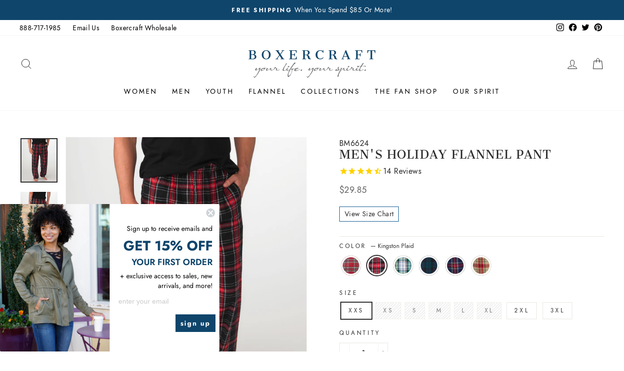

--- FILE ---
content_type: text/html; charset=utf-8
request_url: https://boxercraft.com/collections/mens-loungewear/products/bm6624-mens-holiday-flannel-pant-1?variant=46538442408226
body_size: 45733
content:
<!doctype html>
<html
  class="no-js"
  lang="en"
  dir="ltr">
  <head>
    <!-- Google Tag Manager -->
    <script>
      (function(w, d, s, l, i) {
        w[l] = w[l] || [];
        w[l].push({'gtm.start': new Date().getTime(), event: 'gtm.js'});
        var f = d.getElementsByTagName(s)[0],
          j = d.createElement(s),
          dl = l != 'dataLayer'
            ? '&l=' + l
            : '';
        j.async = true;
        j.src = 'https://www.googletagmanager.com/gtm.js?id=' + i + dl;
        f.parentNode.insertBefore(j, f);
      })(window, document, 'script', 'dataLayer', 'GTM-53KCFS4');
    </script>
    <!-- End Google Tag Manager -->
   
    <meta charset="utf-8">
    <meta http-equiv="X-UA-Compatible" content="IE=edge,chrome=1">
    <meta name="viewport" content="width=device-width,initial-scale=1">
    <meta name="theme-color" content="#10446b">
    <meta name="facebook-domain-verification" content="1ceh0e3ofj1jfwbju418sgreur4l6o" />

    <link rel="canonical" href="https://boxercraft.com/products/bm6624-mens-holiday-flannel-pant-1">
    <link
      rel="preconnect"
      href="https://cdn.shopify.com"
      crossorigin>
    <link
      rel="preconnect"
      href="https://fonts.shopifycdn.com"
      crossorigin>
    <link rel="dns-prefetch" href="https://productreviews.shopifycdn.com">
    <link rel="dns-prefetch" href="https://ajax.googleapis.com">
    <link rel="dns-prefetch" href="https://maps.googleapis.com">
    <link rel="dns-prefetch" href="https://maps.gstatic.com">

    <script
      src="//cdata.mpio.io/js/E36D1ECC7739F5.js"
      async
      defer></script>

    <!-- Lucky Orange -->
    <script type='text/javascript'>
      window.__lo_site_id = 288035;
      (function() {
                                                                                    		var wa = document.createElement('script'); wa.type = 'text/javascript'; wa.async = true;
                                                                                    		wa.src = 'https://d10lpsik1i8c69.cloudfront.net/w.js';
                                                                                    		var s = document.getElementsByTagName('script')[0]; s.parentNode.insertBefore(wa, s);
                                                                                    	  })();
    </script><link
        rel="shortcut icon"
        href="//boxercraft.com/cdn/shop/files/boxercraft_favicon_32x32.png?v=1613726411"
        type="image/png" /><title>Men&#39;s Holiday Flannel Pant
&ndash; Boxercraft
</title>
<meta name="description" content="Slip into our Holiday Flannel Pant, and ring in the holiday season in soft, warm and cozy lounging style. During the holidays and beyond, these pants will keep you comfortable with double-brushed cotton softness. Neatly finished with a self-folded waistband (with inner drawcord), hidden button-close fly, and they have "><meta property="og:site_name" content="Boxercraft">
  <meta property="og:url" content="https://boxercraft.com/products/bm6624-mens-holiday-flannel-pant-1">
  <meta property="og:title" content="Men&#39;s Holiday Flannel Pant">
  <meta property="og:type" content="product">
  <meta property="og:description" content="Slip into our Holiday Flannel Pant, and ring in the holiday season in soft, warm and cozy lounging style. During the holidays and beyond, these pants will keep you comfortable with double-brushed cotton softness. Neatly finished with a self-folded waistband (with inner drawcord), hidden button-close fly, and they have "><meta property="og:image" content="http://boxercraft.com/cdn/shop/products/BM6624_GGT_2078_06be7954-bdc5-438b-80a9-3c7995622ae3.jpg?v=1694116718">
    <meta property="og:image:secure_url" content="https://boxercraft.com/cdn/shop/products/BM6624_GGT_2078_06be7954-bdc5-438b-80a9-3c7995622ae3.jpg?v=1694116718">
    <meta property="og:image:width" content="1800">
    <meta property="og:image:height" content="2160"><meta name="twitter:site" content="@boxercraft">
  <meta name="twitter:card" content="summary_large_image">
  <meta name="twitter:title" content="Men's Holiday Flannel Pant">
  <meta name="twitter:description" content="Slip into our Holiday Flannel Pant, and ring in the holiday season in soft, warm and cozy lounging style. During the holidays and beyond, these pants will keep you comfortable with double-brushed cotton softness. Neatly finished with a self-folded waistband (with inner drawcord), hidden button-close fly, and they have ">
<style data-shopify>@font-face {
  font-family: Jost;
  font-weight: 500;
  font-style: normal;
  font-display: swap;
  src: url("//boxercraft.com/cdn/fonts/jost/jost_n5.7c8497861ffd15f4e1284cd221f14658b0e95d61.woff2") format("woff2"),
       url("//boxercraft.com/cdn/fonts/jost/jost_n5.fb6a06896db583cc2df5ba1b30d9c04383119dd9.woff") format("woff");
}

  @font-face {
  font-family: Jost;
  font-weight: 400;
  font-style: normal;
  font-display: swap;
  src: url("//boxercraft.com/cdn/fonts/jost/jost_n4.d47a1b6347ce4a4c9f437608011273009d91f2b7.woff2") format("woff2"),
       url("//boxercraft.com/cdn/fonts/jost/jost_n4.791c46290e672b3f85c3d1c651ef2efa3819eadd.woff") format("woff");
}


  @font-face {
  font-family: Jost;
  font-weight: 600;
  font-style: normal;
  font-display: swap;
  src: url("//boxercraft.com/cdn/fonts/jost/jost_n6.ec1178db7a7515114a2d84e3dd680832b7af8b99.woff2") format("woff2"),
       url("//boxercraft.com/cdn/fonts/jost/jost_n6.b1178bb6bdd3979fef38e103a3816f6980aeaff9.woff") format("woff");
}

  @font-face {
  font-family: Jost;
  font-weight: 400;
  font-style: italic;
  font-display: swap;
  src: url("//boxercraft.com/cdn/fonts/jost/jost_i4.b690098389649750ada222b9763d55796c5283a5.woff2") format("woff2"),
       url("//boxercraft.com/cdn/fonts/jost/jost_i4.fd766415a47e50b9e391ae7ec04e2ae25e7e28b0.woff") format("woff");
}

  @font-face {
  font-family: Jost;
  font-weight: 600;
  font-style: italic;
  font-display: swap;
  src: url("//boxercraft.com/cdn/fonts/jost/jost_i6.9af7e5f39e3a108c08f24047a4276332d9d7b85e.woff2") format("woff2"),
       url("//boxercraft.com/cdn/fonts/jost/jost_i6.2bf310262638f998ed206777ce0b9a3b98b6fe92.woff") format("woff");
}

</style><link href="//boxercraft.com/cdn/shop/t/44/assets/theme.css?v=90343725354180955521727078389" rel="stylesheet" type="text/css" media="all" />
<style data-shopify>:root {
    --typeHeaderPrimary: 'Jost';
    --typeHeaderFallback: sans-serif;
    --typeHeaderSize: 38px;
    --typeHeaderWeight: 500;
    --typeHeaderLineHeight: 1;
    --typeHeaderSpacing: 0.0em;

    --typeBasePrimary:'Jost';
    --typeBaseFallback:sans-serif;
    --typeBaseSize: 16px;
    --typeBaseWeight: 400;
    --typeBaseSpacing: 0.025em;
    --typeBaseLineHeight: 1.6;

    --typeCollectionTitle: 18px;

    --iconWeight: 2px;
    --iconLinecaps: miter;

    
      --buttonRadius: 3px;
    

    --colorGridOverlayOpacity: 0.0;
  }

  .placeholder-content {
    background-image: linear-gradient(100deg, #ffffff 40%, #f7f7f7 63%, #ffffff 79%);
  }</style><link
      rel="stylesheet"
      href="https://indestructibletype.com/fonts/Jost.css"
      type="text/css"
      charset="utf-8"
      lang="en-US" />
    <script src="https://code.jquery.com/jquery-3.3.1.js"></script>

    <link href="//boxercraft.com/cdn/shop/t/44/assets/custom.css?v=129461597548402519081766497999" rel="stylesheet" type="text/css" media="all" />
    <link href="//boxercraft.com/cdn/shop/t/44/assets/slick.css?v=98340474046176884051710516952" rel="stylesheet" type="text/css" media="all" /> 

    <script>
      document.documentElement.className = document.documentElement.className.replace('no-js', 'js');

      window.theme = window.theme || {};
      theme.routes = {
        home: "/",
        cart: "/cart.js",
        cartPage: "/cart",
        cartAdd: "/cart/add.js",
        cartChange: "/cart/change.js",
        search: "/search"
      };
      theme.strings = {
        soldOut: "Sold Out",
        unavailable: "Unavailable",
        stockLabel: "Low stock - [count] items left",
        inStockLabel: "In stock, ready to ship",
        oneStockLabel: "Low stock - [count] item left",
        otherStockLabel: "Low stock - [count] items left",
        willNotShipUntil: "Ready to ship [date]",
        willBeInStockAfter: "Back in stock [date]",
        waitingForStock: "Inventory on the way",
        savePrice: "Save [saved_amount]",
        cartEmpty: "Your cart is currently empty.",
        cartTermsConfirmation: "You must agree with the terms and conditions of sales to check out",
        searchCollections: "Collections:",
        searchPages: "Pages:",
        searchArticles: "Articles:",
        productFrom: "from "
      };
      theme.settings = {
        dynamicVariantsEnable: false,
        dynamicVariantType: "button",
        cartType: "drawer",
        isCustomerTemplate:
          false
        ,
        moneyFormat: "${{amount}}",
        saveType: "percent",
        productImageSize: "natural",
        productImageCover: false,
        recentlyViewedEnabled: false,
        predictiveSearch: true,
        predictiveSearchType: "product",
        predictiveSearchVendor: false,
        predictiveSearchPrice: false,
        inventoryThreshold: 10,
        quickView: false,
        themeName: 'Impulse',
        themeVersion: "7.1.0"
      };
    </script>

    <script>window.performance && window.performance.mark && window.performance.mark('shopify.content_for_header.start');</script><meta name="google-site-verification" content="y5FcwPDWQKdg_Bpfs1-CYmKCJ9wtrHKEyz0NrHidT2o">
<meta id="shopify-digital-wallet" name="shopify-digital-wallet" content="/41355640987/digital_wallets/dialog">
<meta name="shopify-checkout-api-token" content="93d7f51f2ecfd1afd7bca71b642e6c62">
<meta id="in-context-paypal-metadata" data-shop-id="41355640987" data-venmo-supported="false" data-environment="production" data-locale="en_US" data-paypal-v4="true" data-currency="USD">
<link rel="alternate" type="application/json+oembed" href="https://boxercraft.com/products/bm6624-mens-holiday-flannel-pant-1.oembed">
<script async="async" src="/checkouts/internal/preloads.js?locale=en-US"></script>
<link rel="preconnect" href="https://shop.app" crossorigin="anonymous">
<script async="async" src="https://shop.app/checkouts/internal/preloads.js?locale=en-US&shop_id=41355640987" crossorigin="anonymous"></script>
<script id="apple-pay-shop-capabilities" type="application/json">{"shopId":41355640987,"countryCode":"US","currencyCode":"USD","merchantCapabilities":["supports3DS"],"merchantId":"gid:\/\/shopify\/Shop\/41355640987","merchantName":"Boxercraft","requiredBillingContactFields":["postalAddress","email"],"requiredShippingContactFields":["postalAddress","email"],"shippingType":"shipping","supportedNetworks":["visa","masterCard","amex","discover","elo","jcb"],"total":{"type":"pending","label":"Boxercraft","amount":"1.00"},"shopifyPaymentsEnabled":true,"supportsSubscriptions":true}</script>
<script id="shopify-features" type="application/json">{"accessToken":"93d7f51f2ecfd1afd7bca71b642e6c62","betas":["rich-media-storefront-analytics"],"domain":"boxercraft.com","predictiveSearch":true,"shopId":41355640987,"locale":"en"}</script>
<script>var Shopify = Shopify || {};
Shopify.shop = "boxercraft1985.myshopify.com";
Shopify.locale = "en";
Shopify.currency = {"active":"USD","rate":"1.0"};
Shopify.country = "US";
Shopify.theme = {"name":"Winter 2024 | GitHub connect","id":166041223458,"schema_name":"Impulse","schema_version":"7.1.0","theme_store_id":null,"role":"main"};
Shopify.theme.handle = "null";
Shopify.theme.style = {"id":null,"handle":null};
Shopify.cdnHost = "boxercraft.com/cdn";
Shopify.routes = Shopify.routes || {};
Shopify.routes.root = "/";</script>
<script type="module">!function(o){(o.Shopify=o.Shopify||{}).modules=!0}(window);</script>
<script>!function(o){function n(){var o=[];function n(){o.push(Array.prototype.slice.apply(arguments))}return n.q=o,n}var t=o.Shopify=o.Shopify||{};t.loadFeatures=n(),t.autoloadFeatures=n()}(window);</script>
<script>
  window.ShopifyPay = window.ShopifyPay || {};
  window.ShopifyPay.apiHost = "shop.app\/pay";
  window.ShopifyPay.redirectState = null;
</script>
<script id="shop-js-analytics" type="application/json">{"pageType":"product"}</script>
<script defer="defer" async type="module" src="//boxercraft.com/cdn/shopifycloud/shop-js/modules/v2/client.init-shop-cart-sync_BN7fPSNr.en.esm.js"></script>
<script defer="defer" async type="module" src="//boxercraft.com/cdn/shopifycloud/shop-js/modules/v2/chunk.common_Cbph3Kss.esm.js"></script>
<script defer="defer" async type="module" src="//boxercraft.com/cdn/shopifycloud/shop-js/modules/v2/chunk.modal_DKumMAJ1.esm.js"></script>
<script type="module">
  await import("//boxercraft.com/cdn/shopifycloud/shop-js/modules/v2/client.init-shop-cart-sync_BN7fPSNr.en.esm.js");
await import("//boxercraft.com/cdn/shopifycloud/shop-js/modules/v2/chunk.common_Cbph3Kss.esm.js");
await import("//boxercraft.com/cdn/shopifycloud/shop-js/modules/v2/chunk.modal_DKumMAJ1.esm.js");

  window.Shopify.SignInWithShop?.initShopCartSync?.({"fedCMEnabled":true,"windoidEnabled":true});

</script>
<script>
  window.Shopify = window.Shopify || {};
  if (!window.Shopify.featureAssets) window.Shopify.featureAssets = {};
  window.Shopify.featureAssets['shop-js'] = {"shop-cart-sync":["modules/v2/client.shop-cart-sync_CJVUk8Jm.en.esm.js","modules/v2/chunk.common_Cbph3Kss.esm.js","modules/v2/chunk.modal_DKumMAJ1.esm.js"],"init-fed-cm":["modules/v2/client.init-fed-cm_7Fvt41F4.en.esm.js","modules/v2/chunk.common_Cbph3Kss.esm.js","modules/v2/chunk.modal_DKumMAJ1.esm.js"],"init-shop-email-lookup-coordinator":["modules/v2/client.init-shop-email-lookup-coordinator_Cc088_bR.en.esm.js","modules/v2/chunk.common_Cbph3Kss.esm.js","modules/v2/chunk.modal_DKumMAJ1.esm.js"],"init-windoid":["modules/v2/client.init-windoid_hPopwJRj.en.esm.js","modules/v2/chunk.common_Cbph3Kss.esm.js","modules/v2/chunk.modal_DKumMAJ1.esm.js"],"shop-button":["modules/v2/client.shop-button_B0jaPSNF.en.esm.js","modules/v2/chunk.common_Cbph3Kss.esm.js","modules/v2/chunk.modal_DKumMAJ1.esm.js"],"shop-cash-offers":["modules/v2/client.shop-cash-offers_DPIskqss.en.esm.js","modules/v2/chunk.common_Cbph3Kss.esm.js","modules/v2/chunk.modal_DKumMAJ1.esm.js"],"shop-toast-manager":["modules/v2/client.shop-toast-manager_CK7RT69O.en.esm.js","modules/v2/chunk.common_Cbph3Kss.esm.js","modules/v2/chunk.modal_DKumMAJ1.esm.js"],"init-shop-cart-sync":["modules/v2/client.init-shop-cart-sync_BN7fPSNr.en.esm.js","modules/v2/chunk.common_Cbph3Kss.esm.js","modules/v2/chunk.modal_DKumMAJ1.esm.js"],"init-customer-accounts-sign-up":["modules/v2/client.init-customer-accounts-sign-up_CfPf4CXf.en.esm.js","modules/v2/client.shop-login-button_DeIztwXF.en.esm.js","modules/v2/chunk.common_Cbph3Kss.esm.js","modules/v2/chunk.modal_DKumMAJ1.esm.js"],"pay-button":["modules/v2/client.pay-button_CgIwFSYN.en.esm.js","modules/v2/chunk.common_Cbph3Kss.esm.js","modules/v2/chunk.modal_DKumMAJ1.esm.js"],"init-customer-accounts":["modules/v2/client.init-customer-accounts_DQ3x16JI.en.esm.js","modules/v2/client.shop-login-button_DeIztwXF.en.esm.js","modules/v2/chunk.common_Cbph3Kss.esm.js","modules/v2/chunk.modal_DKumMAJ1.esm.js"],"avatar":["modules/v2/client.avatar_BTnouDA3.en.esm.js"],"init-shop-for-new-customer-accounts":["modules/v2/client.init-shop-for-new-customer-accounts_CsZy_esa.en.esm.js","modules/v2/client.shop-login-button_DeIztwXF.en.esm.js","modules/v2/chunk.common_Cbph3Kss.esm.js","modules/v2/chunk.modal_DKumMAJ1.esm.js"],"shop-follow-button":["modules/v2/client.shop-follow-button_BRMJjgGd.en.esm.js","modules/v2/chunk.common_Cbph3Kss.esm.js","modules/v2/chunk.modal_DKumMAJ1.esm.js"],"checkout-modal":["modules/v2/client.checkout-modal_B9Drz_yf.en.esm.js","modules/v2/chunk.common_Cbph3Kss.esm.js","modules/v2/chunk.modal_DKumMAJ1.esm.js"],"shop-login-button":["modules/v2/client.shop-login-button_DeIztwXF.en.esm.js","modules/v2/chunk.common_Cbph3Kss.esm.js","modules/v2/chunk.modal_DKumMAJ1.esm.js"],"lead-capture":["modules/v2/client.lead-capture_DXYzFM3R.en.esm.js","modules/v2/chunk.common_Cbph3Kss.esm.js","modules/v2/chunk.modal_DKumMAJ1.esm.js"],"shop-login":["modules/v2/client.shop-login_CA5pJqmO.en.esm.js","modules/v2/chunk.common_Cbph3Kss.esm.js","modules/v2/chunk.modal_DKumMAJ1.esm.js"],"payment-terms":["modules/v2/client.payment-terms_BxzfvcZJ.en.esm.js","modules/v2/chunk.common_Cbph3Kss.esm.js","modules/v2/chunk.modal_DKumMAJ1.esm.js"]};
</script>
<script>(function() {
  var isLoaded = false;
  function asyncLoad() {
    if (isLoaded) return;
    isLoaded = true;
    var urls = ["https:\/\/cdn1.stamped.io\/files\/widget.min.js?shop=boxercraft1985.myshopify.com","https:\/\/cdn.zigpoll.com\/zigpoll-shopify-embed.js?accountId=625dbb0ab9ca591f134634e4\u0026shop=boxercraft1985.myshopify.com","https:\/\/cdn.hextom.com\/js\/quickannouncementbar.js?shop=boxercraft1985.myshopify.com"];
    for (var i = 0; i < urls.length; i++) {
      var s = document.createElement('script');
      s.type = 'text/javascript';
      s.async = true;
      s.src = urls[i];
      var x = document.getElementsByTagName('script')[0];
      x.parentNode.insertBefore(s, x);
    }
  };
  if(window.attachEvent) {
    window.attachEvent('onload', asyncLoad);
  } else {
    window.addEventListener('load', asyncLoad, false);
  }
})();</script>
<script id="__st">var __st={"a":41355640987,"offset":-18000,"reqid":"6b8e5313-c439-4a01-86eb-0d13ee039b85-1769992644","pageurl":"boxercraft.com\/collections\/mens-loungewear\/products\/bm6624-mens-holiday-flannel-pant-1?variant=46538442408226","u":"b1ddafcdf6e7","p":"product","rtyp":"product","rid":8560308257058};</script>
<script>window.ShopifyPaypalV4VisibilityTracking = true;</script>
<script id="captcha-bootstrap">!function(){'use strict';const t='contact',e='account',n='new_comment',o=[[t,t],['blogs',n],['comments',n],[t,'customer']],c=[[e,'customer_login'],[e,'guest_login'],[e,'recover_customer_password'],[e,'create_customer']],r=t=>t.map((([t,e])=>`form[action*='/${t}']:not([data-nocaptcha='true']) input[name='form_type'][value='${e}']`)).join(','),a=t=>()=>t?[...document.querySelectorAll(t)].map((t=>t.form)):[];function s(){const t=[...o],e=r(t);return a(e)}const i='password',u='form_key',d=['recaptcha-v3-token','g-recaptcha-response','h-captcha-response',i],f=()=>{try{return window.sessionStorage}catch{return}},m='__shopify_v',_=t=>t.elements[u];function p(t,e,n=!1){try{const o=window.sessionStorage,c=JSON.parse(o.getItem(e)),{data:r}=function(t){const{data:e,action:n}=t;return t[m]||n?{data:e,action:n}:{data:t,action:n}}(c);for(const[e,n]of Object.entries(r))t.elements[e]&&(t.elements[e].value=n);n&&o.removeItem(e)}catch(o){console.error('form repopulation failed',{error:o})}}const l='form_type',E='cptcha';function T(t){t.dataset[E]=!0}const w=window,h=w.document,L='Shopify',v='ce_forms',y='captcha';let A=!1;((t,e)=>{const n=(g='f06e6c50-85a8-45c8-87d0-21a2b65856fe',I='https://cdn.shopify.com/shopifycloud/storefront-forms-hcaptcha/ce_storefront_forms_captcha_hcaptcha.v1.5.2.iife.js',D={infoText:'Protected by hCaptcha',privacyText:'Privacy',termsText:'Terms'},(t,e,n)=>{const o=w[L][v],c=o.bindForm;if(c)return c(t,g,e,D).then(n);var r;o.q.push([[t,g,e,D],n]),r=I,A||(h.body.append(Object.assign(h.createElement('script'),{id:'captcha-provider',async:!0,src:r})),A=!0)});var g,I,D;w[L]=w[L]||{},w[L][v]=w[L][v]||{},w[L][v].q=[],w[L][y]=w[L][y]||{},w[L][y].protect=function(t,e){n(t,void 0,e),T(t)},Object.freeze(w[L][y]),function(t,e,n,w,h,L){const[v,y,A,g]=function(t,e,n){const i=e?o:[],u=t?c:[],d=[...i,...u],f=r(d),m=r(i),_=r(d.filter((([t,e])=>n.includes(e))));return[a(f),a(m),a(_),s()]}(w,h,L),I=t=>{const e=t.target;return e instanceof HTMLFormElement?e:e&&e.form},D=t=>v().includes(t);t.addEventListener('submit',(t=>{const e=I(t);if(!e)return;const n=D(e)&&!e.dataset.hcaptchaBound&&!e.dataset.recaptchaBound,o=_(e),c=g().includes(e)&&(!o||!o.value);(n||c)&&t.preventDefault(),c&&!n&&(function(t){try{if(!f())return;!function(t){const e=f();if(!e)return;const n=_(t);if(!n)return;const o=n.value;o&&e.removeItem(o)}(t);const e=Array.from(Array(32),(()=>Math.random().toString(36)[2])).join('');!function(t,e){_(t)||t.append(Object.assign(document.createElement('input'),{type:'hidden',name:u})),t.elements[u].value=e}(t,e),function(t,e){const n=f();if(!n)return;const o=[...t.querySelectorAll(`input[type='${i}']`)].map((({name:t})=>t)),c=[...d,...o],r={};for(const[a,s]of new FormData(t).entries())c.includes(a)||(r[a]=s);n.setItem(e,JSON.stringify({[m]:1,action:t.action,data:r}))}(t,e)}catch(e){console.error('failed to persist form',e)}}(e),e.submit())}));const S=(t,e)=>{t&&!t.dataset[E]&&(n(t,e.some((e=>e===t))),T(t))};for(const o of['focusin','change'])t.addEventListener(o,(t=>{const e=I(t);D(e)&&S(e,y())}));const B=e.get('form_key'),M=e.get(l),P=B&&M;t.addEventListener('DOMContentLoaded',(()=>{const t=y();if(P)for(const e of t)e.elements[l].value===M&&p(e,B);[...new Set([...A(),...v().filter((t=>'true'===t.dataset.shopifyCaptcha))])].forEach((e=>S(e,t)))}))}(h,new URLSearchParams(w.location.search),n,t,e,['guest_login'])})(!0,!0)}();</script>
<script integrity="sha256-4kQ18oKyAcykRKYeNunJcIwy7WH5gtpwJnB7kiuLZ1E=" data-source-attribution="shopify.loadfeatures" defer="defer" src="//boxercraft.com/cdn/shopifycloud/storefront/assets/storefront/load_feature-a0a9edcb.js" crossorigin="anonymous"></script>
<script crossorigin="anonymous" defer="defer" src="//boxercraft.com/cdn/shopifycloud/storefront/assets/shopify_pay/storefront-65b4c6d7.js?v=20250812"></script>
<script data-source-attribution="shopify.dynamic_checkout.dynamic.init">var Shopify=Shopify||{};Shopify.PaymentButton=Shopify.PaymentButton||{isStorefrontPortableWallets:!0,init:function(){window.Shopify.PaymentButton.init=function(){};var t=document.createElement("script");t.src="https://boxercraft.com/cdn/shopifycloud/portable-wallets/latest/portable-wallets.en.js",t.type="module",document.head.appendChild(t)}};
</script>
<script data-source-attribution="shopify.dynamic_checkout.buyer_consent">
  function portableWalletsHideBuyerConsent(e){var t=document.getElementById("shopify-buyer-consent"),n=document.getElementById("shopify-subscription-policy-button");t&&n&&(t.classList.add("hidden"),t.setAttribute("aria-hidden","true"),n.removeEventListener("click",e))}function portableWalletsShowBuyerConsent(e){var t=document.getElementById("shopify-buyer-consent"),n=document.getElementById("shopify-subscription-policy-button");t&&n&&(t.classList.remove("hidden"),t.removeAttribute("aria-hidden"),n.addEventListener("click",e))}window.Shopify?.PaymentButton&&(window.Shopify.PaymentButton.hideBuyerConsent=portableWalletsHideBuyerConsent,window.Shopify.PaymentButton.showBuyerConsent=portableWalletsShowBuyerConsent);
</script>
<script data-source-attribution="shopify.dynamic_checkout.cart.bootstrap">document.addEventListener("DOMContentLoaded",(function(){function t(){return document.querySelector("shopify-accelerated-checkout-cart, shopify-accelerated-checkout")}if(t())Shopify.PaymentButton.init();else{new MutationObserver((function(e,n){t()&&(Shopify.PaymentButton.init(),n.disconnect())})).observe(document.body,{childList:!0,subtree:!0})}}));
</script>
<link id="shopify-accelerated-checkout-styles" rel="stylesheet" media="screen" href="https://boxercraft.com/cdn/shopifycloud/portable-wallets/latest/accelerated-checkout-backwards-compat.css" crossorigin="anonymous">
<style id="shopify-accelerated-checkout-cart">
        #shopify-buyer-consent {
  margin-top: 1em;
  display: inline-block;
  width: 100%;
}

#shopify-buyer-consent.hidden {
  display: none;
}

#shopify-subscription-policy-button {
  background: none;
  border: none;
  padding: 0;
  text-decoration: underline;
  font-size: inherit;
  cursor: pointer;
}

#shopify-subscription-policy-button::before {
  box-shadow: none;
}

      </style>

<script>window.performance && window.performance.mark && window.performance.mark('shopify.content_for_header.end');</script>

    <script src="//boxercraft.com/cdn/shop/t/44/assets/vendor-scripts-v11.js" defer="defer"></script><script src="//boxercraft.com/cdn/shop/t/44/assets/theme.js?v=168553794910737884671710516950" defer="defer"></script><meta name="google-site-verification" content="mdhKmWfXkbtLipkqMhK53CRtuCGZoELzQiiyMFrleG0" />
    <meta name="google-site-verification" content="Nx0OPVpJ7rG2X3FxB6ZVe_IUpbqUqlZZbDLTG4Puvi0" />

    <!--begin-boost-pfs-filter-css-->
    <link rel="preload stylesheet" href="//boxercraft.com/cdn/shop/t/44/assets/boost-pfs-instant-search.css?v=144548008882049764041710516963" as="style"><link href="//boxercraft.com/cdn/shop/t/44/assets/boost-pfs-custom.css?v=137713411826433621761710516963" rel="stylesheet" type="text/css" media="all" />
<style data-id="boost-pfs-style">
    .boost-pfs-filter-option-title-text {font-weight: 600;}

   .boost-pfs-filter-tree-v .boost-pfs-filter-option-title-text:before {}
    .boost-pfs-filter-tree-v .boost-pfs-filter-option.boost-pfs-filter-option-collapsed .boost-pfs-filter-option-title-text:before {}
    .boost-pfs-filter-tree-h .boost-pfs-filter-option-title-heading:before {}

    .boost-pfs-filter-refine-by .boost-pfs-filter-option-title h3 {}

    .boost-pfs-filter-option-content .boost-pfs-filter-option-item-list .boost-pfs-filter-option-item button,
    .boost-pfs-filter-option-content .boost-pfs-filter-option-item-list .boost-pfs-filter-option-item .boost-pfs-filter-button,
    .boost-pfs-filter-option-range-amount input,
    .boost-pfs-filter-tree-v .boost-pfs-filter-refine-by .boost-pfs-filter-refine-by-items .refine-by-item,
    .boost-pfs-filter-refine-by-wrapper-v .boost-pfs-filter-refine-by .boost-pfs-filter-refine-by-items .refine-by-item,
    .boost-pfs-filter-refine-by .boost-pfs-filter-option-title,
    .boost-pfs-filter-refine-by .boost-pfs-filter-refine-by-items .refine-by-item>a,
    .boost-pfs-filter-refine-by>span,
    .boost-pfs-filter-clear,
    .boost-pfs-filter-clear-all{}
    .boost-pfs-filter-tree-h .boost-pfs-filter-pc .boost-pfs-filter-refine-by-items .refine-by-item .boost-pfs-filter-clear .refine-by-type,
    .boost-pfs-filter-refine-by-wrapper-h .boost-pfs-filter-pc .boost-pfs-filter-refine-by-items .refine-by-item .boost-pfs-filter-clear .refine-by-type {}

    .boost-pfs-filter-option-multi-level-collections .boost-pfs-filter-option-multi-level-list .boost-pfs-filter-option-item .boost-pfs-filter-button-arrow .boost-pfs-arrow:before,
    .boost-pfs-filter-option-multi-level-tag .boost-pfs-filter-option-multi-level-list .boost-pfs-filter-option-item .boost-pfs-filter-button-arrow .boost-pfs-arrow:before {}

    .boost-pfs-filter-refine-by-wrapper-v .boost-pfs-filter-refine-by .boost-pfs-filter-refine-by-items .refine-by-item .boost-pfs-filter-clear:after,
    .boost-pfs-filter-refine-by-wrapper-v .boost-pfs-filter-refine-by .boost-pfs-filter-refine-by-items .refine-by-item .boost-pfs-filter-clear:before,
    .boost-pfs-filter-tree-v .boost-pfs-filter-refine-by .boost-pfs-filter-refine-by-items .refine-by-item .boost-pfs-filter-clear:after,
    .boost-pfs-filter-tree-v .boost-pfs-filter-refine-by .boost-pfs-filter-refine-by-items .refine-by-item .boost-pfs-filter-clear:before,
    .boost-pfs-filter-refine-by-wrapper-h .boost-pfs-filter-pc .boost-pfs-filter-refine-by-items .refine-by-item .boost-pfs-filter-clear:after,
    .boost-pfs-filter-refine-by-wrapper-h .boost-pfs-filter-pc .boost-pfs-filter-refine-by-items .refine-by-item .boost-pfs-filter-clear:before,
    .boost-pfs-filter-tree-h .boost-pfs-filter-pc .boost-pfs-filter-refine-by-items .refine-by-item .boost-pfs-filter-clear:after,
    .boost-pfs-filter-tree-h .boost-pfs-filter-pc .boost-pfs-filter-refine-by-items .refine-by-item .boost-pfs-filter-clear:before {}
    .boost-pfs-filter-option-range-slider .noUi-value-horizontal {}

    .boost-pfs-filter-tree-mobile-button button,
    .boost-pfs-filter-top-sorting-mobile button {}
    .boost-pfs-filter-top-sorting-mobile button>span:after {}
  </style>
    <!--end-boost-pfs-filter-css-->
    <img
      height="1"
      width="1"
      style="display:none"
      src="https://p.alocdn.com/c/n9ffgnhh/a/etarget/p.gif?label=boxercraft" />

    
  <!-- BEGIN app block: shopify://apps/klaviyo-email-marketing-sms/blocks/klaviyo-onsite-embed/2632fe16-c075-4321-a88b-50b567f42507 -->












  <script async src="https://static.klaviyo.com/onsite/js/UnDLHz/klaviyo.js?company_id=UnDLHz"></script>
  <script>!function(){if(!window.klaviyo){window._klOnsite=window._klOnsite||[];try{window.klaviyo=new Proxy({},{get:function(n,i){return"push"===i?function(){var n;(n=window._klOnsite).push.apply(n,arguments)}:function(){for(var n=arguments.length,o=new Array(n),w=0;w<n;w++)o[w]=arguments[w];var t="function"==typeof o[o.length-1]?o.pop():void 0,e=new Promise((function(n){window._klOnsite.push([i].concat(o,[function(i){t&&t(i),n(i)}]))}));return e}}})}catch(n){window.klaviyo=window.klaviyo||[],window.klaviyo.push=function(){var n;(n=window._klOnsite).push.apply(n,arguments)}}}}();</script>

  
    <script id="viewed_product">
      if (item == null) {
        var _learnq = _learnq || [];

        var MetafieldReviews = null
        var MetafieldYotpoRating = null
        var MetafieldYotpoCount = null
        var MetafieldLooxRating = null
        var MetafieldLooxCount = null
        var okendoProduct = null
        var okendoProductReviewCount = null
        var okendoProductReviewAverageValue = null
        try {
          // The following fields are used for Customer Hub recently viewed in order to add reviews.
          // This information is not part of __kla_viewed. Instead, it is part of __kla_viewed_reviewed_items
          MetafieldReviews = {};
          MetafieldYotpoRating = null
          MetafieldYotpoCount = null
          MetafieldLooxRating = null
          MetafieldLooxCount = null

          okendoProduct = null
          // If the okendo metafield is not legacy, it will error, which then requires the new json formatted data
          if (okendoProduct && 'error' in okendoProduct) {
            okendoProduct = null
          }
          okendoProductReviewCount = okendoProduct ? okendoProduct.reviewCount : null
          okendoProductReviewAverageValue = okendoProduct ? okendoProduct.reviewAverageValue : null
        } catch (error) {
          console.error('Error in Klaviyo onsite reviews tracking:', error);
        }

        var item = {
          Name: "Men's Holiday Flannel Pant",
          ProductID: 8560308257058,
          Categories: ["Black Friday","Boxercraft Loungewear \u0026 Activewear Clothing","Cyber Monday","Father's Day","Flannel Favorites","Friends \u0026 Family","Green Monday","Happy 4th of July!","Happy Halloween","Happy New Year!","Labor Day","Loungewear","Low Stock","Men's Clothing","Men's Lounge Pants \u0026 Shorts","Men's Loungewear","Sunshine Daze","Thanks for Signing Up","The Flannel Collection","Weekend Your Way"],
          ImageURL: "https://boxercraft.com/cdn/shop/products/BM6624_GGT_2078_06be7954-bdc5-438b-80a9-3c7995622ae3_grande.jpg?v=1694116718",
          URL: "https://boxercraft.com/products/bm6624-mens-holiday-flannel-pant-1",
          Brand: "Boxercraft1985",
          Price: "$29.85",
          Value: "29.85",
          CompareAtPrice: "$29.85"
        };
        _learnq.push(['track', 'Viewed Product', item]);
        _learnq.push(['trackViewedItem', {
          Title: item.Name,
          ItemId: item.ProductID,
          Categories: item.Categories,
          ImageUrl: item.ImageURL,
          Url: item.URL,
          Metadata: {
            Brand: item.Brand,
            Price: item.Price,
            Value: item.Value,
            CompareAtPrice: item.CompareAtPrice
          },
          metafields:{
            reviews: MetafieldReviews,
            yotpo:{
              rating: MetafieldYotpoRating,
              count: MetafieldYotpoCount,
            },
            loox:{
              rating: MetafieldLooxRating,
              count: MetafieldLooxCount,
            },
            okendo: {
              rating: okendoProductReviewAverageValue,
              count: okendoProductReviewCount,
            }
          }
        }]);
      }
    </script>
  




  <script>
    window.klaviyoReviewsProductDesignMode = false
  </script>







<!-- END app block --><link href="https://monorail-edge.shopifysvc.com" rel="dns-prefetch">
<script>(function(){if ("sendBeacon" in navigator && "performance" in window) {try {var session_token_from_headers = performance.getEntriesByType('navigation')[0].serverTiming.find(x => x.name == '_s').description;} catch {var session_token_from_headers = undefined;}var session_cookie_matches = document.cookie.match(/_shopify_s=([^;]*)/);var session_token_from_cookie = session_cookie_matches && session_cookie_matches.length === 2 ? session_cookie_matches[1] : "";var session_token = session_token_from_headers || session_token_from_cookie || "";function handle_abandonment_event(e) {var entries = performance.getEntries().filter(function(entry) {return /monorail-edge.shopifysvc.com/.test(entry.name);});if (!window.abandonment_tracked && entries.length === 0) {window.abandonment_tracked = true;var currentMs = Date.now();var navigation_start = performance.timing.navigationStart;var payload = {shop_id: 41355640987,url: window.location.href,navigation_start,duration: currentMs - navigation_start,session_token,page_type: "product"};window.navigator.sendBeacon("https://monorail-edge.shopifysvc.com/v1/produce", JSON.stringify({schema_id: "online_store_buyer_site_abandonment/1.1",payload: payload,metadata: {event_created_at_ms: currentMs,event_sent_at_ms: currentMs}}));}}window.addEventListener('pagehide', handle_abandonment_event);}}());</script>
<script id="web-pixels-manager-setup">(function e(e,d,r,n,o){if(void 0===o&&(o={}),!Boolean(null===(a=null===(i=window.Shopify)||void 0===i?void 0:i.analytics)||void 0===a?void 0:a.replayQueue)){var i,a;window.Shopify=window.Shopify||{};var t=window.Shopify;t.analytics=t.analytics||{};var s=t.analytics;s.replayQueue=[],s.publish=function(e,d,r){return s.replayQueue.push([e,d,r]),!0};try{self.performance.mark("wpm:start")}catch(e){}var l=function(){var e={modern:/Edge?\/(1{2}[4-9]|1[2-9]\d|[2-9]\d{2}|\d{4,})\.\d+(\.\d+|)|Firefox\/(1{2}[4-9]|1[2-9]\d|[2-9]\d{2}|\d{4,})\.\d+(\.\d+|)|Chrom(ium|e)\/(9{2}|\d{3,})\.\d+(\.\d+|)|(Maci|X1{2}).+ Version\/(15\.\d+|(1[6-9]|[2-9]\d|\d{3,})\.\d+)([,.]\d+|)( \(\w+\)|)( Mobile\/\w+|) Safari\/|Chrome.+OPR\/(9{2}|\d{3,})\.\d+\.\d+|(CPU[ +]OS|iPhone[ +]OS|CPU[ +]iPhone|CPU IPhone OS|CPU iPad OS)[ +]+(15[._]\d+|(1[6-9]|[2-9]\d|\d{3,})[._]\d+)([._]\d+|)|Android:?[ /-](13[3-9]|1[4-9]\d|[2-9]\d{2}|\d{4,})(\.\d+|)(\.\d+|)|Android.+Firefox\/(13[5-9]|1[4-9]\d|[2-9]\d{2}|\d{4,})\.\d+(\.\d+|)|Android.+Chrom(ium|e)\/(13[3-9]|1[4-9]\d|[2-9]\d{2}|\d{4,})\.\d+(\.\d+|)|SamsungBrowser\/([2-9]\d|\d{3,})\.\d+/,legacy:/Edge?\/(1[6-9]|[2-9]\d|\d{3,})\.\d+(\.\d+|)|Firefox\/(5[4-9]|[6-9]\d|\d{3,})\.\d+(\.\d+|)|Chrom(ium|e)\/(5[1-9]|[6-9]\d|\d{3,})\.\d+(\.\d+|)([\d.]+$|.*Safari\/(?![\d.]+ Edge\/[\d.]+$))|(Maci|X1{2}).+ Version\/(10\.\d+|(1[1-9]|[2-9]\d|\d{3,})\.\d+)([,.]\d+|)( \(\w+\)|)( Mobile\/\w+|) Safari\/|Chrome.+OPR\/(3[89]|[4-9]\d|\d{3,})\.\d+\.\d+|(CPU[ +]OS|iPhone[ +]OS|CPU[ +]iPhone|CPU IPhone OS|CPU iPad OS)[ +]+(10[._]\d+|(1[1-9]|[2-9]\d|\d{3,})[._]\d+)([._]\d+|)|Android:?[ /-](13[3-9]|1[4-9]\d|[2-9]\d{2}|\d{4,})(\.\d+|)(\.\d+|)|Mobile Safari.+OPR\/([89]\d|\d{3,})\.\d+\.\d+|Android.+Firefox\/(13[5-9]|1[4-9]\d|[2-9]\d{2}|\d{4,})\.\d+(\.\d+|)|Android.+Chrom(ium|e)\/(13[3-9]|1[4-9]\d|[2-9]\d{2}|\d{4,})\.\d+(\.\d+|)|Android.+(UC? ?Browser|UCWEB|U3)[ /]?(15\.([5-9]|\d{2,})|(1[6-9]|[2-9]\d|\d{3,})\.\d+)\.\d+|SamsungBrowser\/(5\.\d+|([6-9]|\d{2,})\.\d+)|Android.+MQ{2}Browser\/(14(\.(9|\d{2,})|)|(1[5-9]|[2-9]\d|\d{3,})(\.\d+|))(\.\d+|)|K[Aa][Ii]OS\/(3\.\d+|([4-9]|\d{2,})\.\d+)(\.\d+|)/},d=e.modern,r=e.legacy,n=navigator.userAgent;return n.match(d)?"modern":n.match(r)?"legacy":"unknown"}(),u="modern"===l?"modern":"legacy",c=(null!=n?n:{modern:"",legacy:""})[u],f=function(e){return[e.baseUrl,"/wpm","/b",e.hashVersion,"modern"===e.buildTarget?"m":"l",".js"].join("")}({baseUrl:d,hashVersion:r,buildTarget:u}),m=function(e){var d=e.version,r=e.bundleTarget,n=e.surface,o=e.pageUrl,i=e.monorailEndpoint;return{emit:function(e){var a=e.status,t=e.errorMsg,s=(new Date).getTime(),l=JSON.stringify({metadata:{event_sent_at_ms:s},events:[{schema_id:"web_pixels_manager_load/3.1",payload:{version:d,bundle_target:r,page_url:o,status:a,surface:n,error_msg:t},metadata:{event_created_at_ms:s}}]});if(!i)return console&&console.warn&&console.warn("[Web Pixels Manager] No Monorail endpoint provided, skipping logging."),!1;try{return self.navigator.sendBeacon.bind(self.navigator)(i,l)}catch(e){}var u=new XMLHttpRequest;try{return u.open("POST",i,!0),u.setRequestHeader("Content-Type","text/plain"),u.send(l),!0}catch(e){return console&&console.warn&&console.warn("[Web Pixels Manager] Got an unhandled error while logging to Monorail."),!1}}}}({version:r,bundleTarget:l,surface:e.surface,pageUrl:self.location.href,monorailEndpoint:e.monorailEndpoint});try{o.browserTarget=l,function(e){var d=e.src,r=e.async,n=void 0===r||r,o=e.onload,i=e.onerror,a=e.sri,t=e.scriptDataAttributes,s=void 0===t?{}:t,l=document.createElement("script"),u=document.querySelector("head"),c=document.querySelector("body");if(l.async=n,l.src=d,a&&(l.integrity=a,l.crossOrigin="anonymous"),s)for(var f in s)if(Object.prototype.hasOwnProperty.call(s,f))try{l.dataset[f]=s[f]}catch(e){}if(o&&l.addEventListener("load",o),i&&l.addEventListener("error",i),u)u.appendChild(l);else{if(!c)throw new Error("Did not find a head or body element to append the script");c.appendChild(l)}}({src:f,async:!0,onload:function(){if(!function(){var e,d;return Boolean(null===(d=null===(e=window.Shopify)||void 0===e?void 0:e.analytics)||void 0===d?void 0:d.initialized)}()){var d=window.webPixelsManager.init(e)||void 0;if(d){var r=window.Shopify.analytics;r.replayQueue.forEach((function(e){var r=e[0],n=e[1],o=e[2];d.publishCustomEvent(r,n,o)})),r.replayQueue=[],r.publish=d.publishCustomEvent,r.visitor=d.visitor,r.initialized=!0}}},onerror:function(){return m.emit({status:"failed",errorMsg:"".concat(f," has failed to load")})},sri:function(e){var d=/^sha384-[A-Za-z0-9+/=]+$/;return"string"==typeof e&&d.test(e)}(c)?c:"",scriptDataAttributes:o}),m.emit({status:"loading"})}catch(e){m.emit({status:"failed",errorMsg:(null==e?void 0:e.message)||"Unknown error"})}}})({shopId: 41355640987,storefrontBaseUrl: "https://boxercraft.com",extensionsBaseUrl: "https://extensions.shopifycdn.com/cdn/shopifycloud/web-pixels-manager",monorailEndpoint: "https://monorail-edge.shopifysvc.com/unstable/produce_batch",surface: "storefront-renderer",enabledBetaFlags: ["2dca8a86"],webPixelsConfigList: [{"id":"2328494370","configuration":"{\"accountID\":\"UnDLHz\",\"webPixelConfig\":\"eyJlbmFibGVBZGRlZFRvQ2FydEV2ZW50cyI6IHRydWV9\"}","eventPayloadVersion":"v1","runtimeContext":"STRICT","scriptVersion":"524f6c1ee37bacdca7657a665bdca589","type":"APP","apiClientId":123074,"privacyPurposes":["ANALYTICS","MARKETING"],"dataSharingAdjustments":{"protectedCustomerApprovalScopes":["read_customer_address","read_customer_email","read_customer_name","read_customer_personal_data","read_customer_phone"]}},{"id":"755630370","configuration":"{\"config\":\"{\\\"pixel_id\\\":\\\"G-MRDXH5BYS1\\\",\\\"target_country\\\":\\\"US\\\",\\\"gtag_events\\\":[{\\\"type\\\":\\\"begin_checkout\\\",\\\"action_label\\\":\\\"G-MRDXH5BYS1\\\"},{\\\"type\\\":\\\"search\\\",\\\"action_label\\\":\\\"G-MRDXH5BYS1\\\"},{\\\"type\\\":\\\"view_item\\\",\\\"action_label\\\":[\\\"G-MRDXH5BYS1\\\",\\\"MC-GCYHLNPXJK\\\"]},{\\\"type\\\":\\\"purchase\\\",\\\"action_label\\\":[\\\"G-MRDXH5BYS1\\\",\\\"MC-GCYHLNPXJK\\\"]},{\\\"type\\\":\\\"page_view\\\",\\\"action_label\\\":[\\\"G-MRDXH5BYS1\\\",\\\"MC-GCYHLNPXJK\\\"]},{\\\"type\\\":\\\"add_payment_info\\\",\\\"action_label\\\":\\\"G-MRDXH5BYS1\\\"},{\\\"type\\\":\\\"add_to_cart\\\",\\\"action_label\\\":\\\"G-MRDXH5BYS1\\\"}],\\\"enable_monitoring_mode\\\":false}\"}","eventPayloadVersion":"v1","runtimeContext":"OPEN","scriptVersion":"b2a88bafab3e21179ed38636efcd8a93","type":"APP","apiClientId":1780363,"privacyPurposes":[],"dataSharingAdjustments":{"protectedCustomerApprovalScopes":["read_customer_address","read_customer_email","read_customer_name","read_customer_personal_data","read_customer_phone"]}},{"id":"322240802","configuration":"{\"pixel_id\":\"688571358708252\",\"pixel_type\":\"facebook_pixel\",\"metaapp_system_user_token\":\"-\"}","eventPayloadVersion":"v1","runtimeContext":"OPEN","scriptVersion":"ca16bc87fe92b6042fbaa3acc2fbdaa6","type":"APP","apiClientId":2329312,"privacyPurposes":["ANALYTICS","MARKETING","SALE_OF_DATA"],"dataSharingAdjustments":{"protectedCustomerApprovalScopes":["read_customer_address","read_customer_email","read_customer_name","read_customer_personal_data","read_customer_phone"]}},{"id":"161448226","configuration":"{\"tagID\":\"2613463512959\"}","eventPayloadVersion":"v1","runtimeContext":"STRICT","scriptVersion":"18031546ee651571ed29edbe71a3550b","type":"APP","apiClientId":3009811,"privacyPurposes":["ANALYTICS","MARKETING","SALE_OF_DATA"],"dataSharingAdjustments":{"protectedCustomerApprovalScopes":["read_customer_address","read_customer_email","read_customer_name","read_customer_personal_data","read_customer_phone"]}},{"id":"shopify-app-pixel","configuration":"{}","eventPayloadVersion":"v1","runtimeContext":"STRICT","scriptVersion":"0450","apiClientId":"shopify-pixel","type":"APP","privacyPurposes":["ANALYTICS","MARKETING"]},{"id":"shopify-custom-pixel","eventPayloadVersion":"v1","runtimeContext":"LAX","scriptVersion":"0450","apiClientId":"shopify-pixel","type":"CUSTOM","privacyPurposes":["ANALYTICS","MARKETING"]}],isMerchantRequest: false,initData: {"shop":{"name":"Boxercraft","paymentSettings":{"currencyCode":"USD"},"myshopifyDomain":"boxercraft1985.myshopify.com","countryCode":"US","storefrontUrl":"https:\/\/boxercraft.com"},"customer":null,"cart":null,"checkout":null,"productVariants":[{"price":{"amount":29.85,"currencyCode":"USD"},"product":{"title":"Men's Holiday Flannel Pant","vendor":"Boxercraft1985","id":"8560308257058","untranslatedTitle":"Men's Holiday Flannel Pant","url":"\/products\/bm6624-mens-holiday-flannel-pant-1","type":"BM6624"},"id":"46538442146082","image":{"src":"\/\/boxercraft.com\/cdn\/shop\/products\/BM6624_GGT_2078_06be7954-bdc5-438b-80a9-3c7995622ae3.jpg?v=1694116718"},"sku":"BM6624 GGT XXS","title":"Stewart Tartan \/ XXS","untranslatedTitle":"Stewart Tartan \/ XXS"},{"price":{"amount":29.85,"currencyCode":"USD"},"product":{"title":"Men's Holiday Flannel Pant","vendor":"Boxercraft1985","id":"8560308257058","untranslatedTitle":"Men's Holiday Flannel Pant","url":"\/products\/bm6624-mens-holiday-flannel-pant-1","type":"BM6624"},"id":"46538442178850","image":{"src":"\/\/boxercraft.com\/cdn\/shop\/products\/BM6624_GGT_2078_06be7954-bdc5-438b-80a9-3c7995622ae3.jpg?v=1694116718"},"sku":"BM6624 GGT XS","title":"Stewart Tartan \/ XS","untranslatedTitle":"Stewart Tartan \/ XS"},{"price":{"amount":29.85,"currencyCode":"USD"},"product":{"title":"Men's Holiday Flannel Pant","vendor":"Boxercraft1985","id":"8560308257058","untranslatedTitle":"Men's Holiday Flannel Pant","url":"\/products\/bm6624-mens-holiday-flannel-pant-1","type":"BM6624"},"id":"46538442211618","image":{"src":"\/\/boxercraft.com\/cdn\/shop\/products\/BM6624_GGT_2078_06be7954-bdc5-438b-80a9-3c7995622ae3.jpg?v=1694116718"},"sku":"BM6624 GGT S","title":"Stewart Tartan \/ S","untranslatedTitle":"Stewart Tartan \/ S"},{"price":{"amount":29.85,"currencyCode":"USD"},"product":{"title":"Men's Holiday Flannel Pant","vendor":"Boxercraft1985","id":"8560308257058","untranslatedTitle":"Men's Holiday Flannel Pant","url":"\/products\/bm6624-mens-holiday-flannel-pant-1","type":"BM6624"},"id":"46538442244386","image":{"src":"\/\/boxercraft.com\/cdn\/shop\/products\/BM6624_GGT_2078_06be7954-bdc5-438b-80a9-3c7995622ae3.jpg?v=1694116718"},"sku":"BM6624 GGT M","title":"Stewart Tartan \/ M","untranslatedTitle":"Stewart Tartan \/ M"},{"price":{"amount":29.85,"currencyCode":"USD"},"product":{"title":"Men's Holiday Flannel Pant","vendor":"Boxercraft1985","id":"8560308257058","untranslatedTitle":"Men's Holiday Flannel Pant","url":"\/products\/bm6624-mens-holiday-flannel-pant-1","type":"BM6624"},"id":"46538442277154","image":{"src":"\/\/boxercraft.com\/cdn\/shop\/products\/BM6624_GGT_2078_06be7954-bdc5-438b-80a9-3c7995622ae3.jpg?v=1694116718"},"sku":"BM6624 GGT L","title":"Stewart Tartan \/ L","untranslatedTitle":"Stewart Tartan \/ L"},{"price":{"amount":29.85,"currencyCode":"USD"},"product":{"title":"Men's Holiday Flannel Pant","vendor":"Boxercraft1985","id":"8560308257058","untranslatedTitle":"Men's Holiday Flannel Pant","url":"\/products\/bm6624-mens-holiday-flannel-pant-1","type":"BM6624"},"id":"46538442309922","image":{"src":"\/\/boxercraft.com\/cdn\/shop\/products\/BM6624_GGT_2078_06be7954-bdc5-438b-80a9-3c7995622ae3.jpg?v=1694116718"},"sku":"BM6624 GGT XL","title":"Stewart Tartan \/ XL","untranslatedTitle":"Stewart Tartan \/ XL"},{"price":{"amount":29.85,"currencyCode":"USD"},"product":{"title":"Men's Holiday Flannel Pant","vendor":"Boxercraft1985","id":"8560308257058","untranslatedTitle":"Men's Holiday Flannel Pant","url":"\/products\/bm6624-mens-holiday-flannel-pant-1","type":"BM6624"},"id":"46538442342690","image":{"src":"\/\/boxercraft.com\/cdn\/shop\/products\/BM6624_GGT_2078_06be7954-bdc5-438b-80a9-3c7995622ae3.jpg?v=1694116718"},"sku":"BM6624 GGT 2XL","title":"Stewart Tartan \/ 2XL","untranslatedTitle":"Stewart Tartan \/ 2XL"},{"price":{"amount":29.85,"currencyCode":"USD"},"product":{"title":"Men's Holiday Flannel Pant","vendor":"Boxercraft1985","id":"8560308257058","untranslatedTitle":"Men's Holiday Flannel Pant","url":"\/products\/bm6624-mens-holiday-flannel-pant-1","type":"BM6624"},"id":"46538442375458","image":{"src":"\/\/boxercraft.com\/cdn\/shop\/products\/BM6624_GGT_2078_06be7954-bdc5-438b-80a9-3c7995622ae3.jpg?v=1694116718"},"sku":"BM6624 GGT 3XL","title":"Stewart Tartan \/ 3XL","untranslatedTitle":"Stewart Tartan \/ 3XL"},{"price":{"amount":29.85,"currencyCode":"USD"},"product":{"title":"Men's Holiday Flannel Pant","vendor":"Boxercraft1985","id":"8560308257058","untranslatedTitle":"Men's Holiday Flannel Pant","url":"\/products\/bm6624-mens-holiday-flannel-pant-1","type":"BM6624"},"id":"46538442408226","image":{"src":"\/\/boxercraft.com\/cdn\/shop\/products\/BM6624_H04_365_206d73e4-3471-4358-8bed-40a2285900b0.jpg?v=1694116719"},"sku":"BM6624 H04 XXS","title":"Kingston Plaid \/ XXS","untranslatedTitle":"Kingston Plaid \/ XXS"},{"price":{"amount":29.85,"currencyCode":"USD"},"product":{"title":"Men's Holiday Flannel Pant","vendor":"Boxercraft1985","id":"8560308257058","untranslatedTitle":"Men's Holiday Flannel Pant","url":"\/products\/bm6624-mens-holiday-flannel-pant-1","type":"BM6624"},"id":"46538442440994","image":{"src":"\/\/boxercraft.com\/cdn\/shop\/products\/BM6624_H04_365_206d73e4-3471-4358-8bed-40a2285900b0.jpg?v=1694116719"},"sku":"BM6624 H04 XS","title":"Kingston Plaid \/ XS","untranslatedTitle":"Kingston Plaid \/ XS"},{"price":{"amount":29.85,"currencyCode":"USD"},"product":{"title":"Men's Holiday Flannel Pant","vendor":"Boxercraft1985","id":"8560308257058","untranslatedTitle":"Men's Holiday Flannel Pant","url":"\/products\/bm6624-mens-holiday-flannel-pant-1","type":"BM6624"},"id":"46538442473762","image":{"src":"\/\/boxercraft.com\/cdn\/shop\/products\/BM6624_H04_365_206d73e4-3471-4358-8bed-40a2285900b0.jpg?v=1694116719"},"sku":"BM6624 H04 S","title":"Kingston Plaid \/ S","untranslatedTitle":"Kingston Plaid \/ S"},{"price":{"amount":29.85,"currencyCode":"USD"},"product":{"title":"Men's Holiday Flannel Pant","vendor":"Boxercraft1985","id":"8560308257058","untranslatedTitle":"Men's Holiday Flannel Pant","url":"\/products\/bm6624-mens-holiday-flannel-pant-1","type":"BM6624"},"id":"46538442506530","image":{"src":"\/\/boxercraft.com\/cdn\/shop\/products\/BM6624_H04_365_206d73e4-3471-4358-8bed-40a2285900b0.jpg?v=1694116719"},"sku":"BM6624 H04 M","title":"Kingston Plaid \/ M","untranslatedTitle":"Kingston Plaid \/ M"},{"price":{"amount":29.85,"currencyCode":"USD"},"product":{"title":"Men's Holiday Flannel Pant","vendor":"Boxercraft1985","id":"8560308257058","untranslatedTitle":"Men's Holiday Flannel Pant","url":"\/products\/bm6624-mens-holiday-flannel-pant-1","type":"BM6624"},"id":"46538442539298","image":{"src":"\/\/boxercraft.com\/cdn\/shop\/products\/BM6624_H04_365_206d73e4-3471-4358-8bed-40a2285900b0.jpg?v=1694116719"},"sku":"BM6624 H04 L","title":"Kingston Plaid \/ L","untranslatedTitle":"Kingston Plaid \/ L"},{"price":{"amount":29.85,"currencyCode":"USD"},"product":{"title":"Men's Holiday Flannel Pant","vendor":"Boxercraft1985","id":"8560308257058","untranslatedTitle":"Men's Holiday Flannel Pant","url":"\/products\/bm6624-mens-holiday-flannel-pant-1","type":"BM6624"},"id":"46538442572066","image":{"src":"\/\/boxercraft.com\/cdn\/shop\/products\/BM6624_H04_365_206d73e4-3471-4358-8bed-40a2285900b0.jpg?v=1694116719"},"sku":"BM6624 H04 XL","title":"Kingston Plaid \/ XL","untranslatedTitle":"Kingston Plaid \/ XL"},{"price":{"amount":29.85,"currencyCode":"USD"},"product":{"title":"Men's Holiday Flannel Pant","vendor":"Boxercraft1985","id":"8560308257058","untranslatedTitle":"Men's Holiday Flannel Pant","url":"\/products\/bm6624-mens-holiday-flannel-pant-1","type":"BM6624"},"id":"46538442604834","image":{"src":"\/\/boxercraft.com\/cdn\/shop\/products\/BM6624_H04_365_206d73e4-3471-4358-8bed-40a2285900b0.jpg?v=1694116719"},"sku":"BM6624 H04 2XL","title":"Kingston Plaid \/ 2XL","untranslatedTitle":"Kingston Plaid \/ 2XL"},{"price":{"amount":29.85,"currencyCode":"USD"},"product":{"title":"Men's Holiday Flannel Pant","vendor":"Boxercraft1985","id":"8560308257058","untranslatedTitle":"Men's Holiday Flannel Pant","url":"\/products\/bm6624-mens-holiday-flannel-pant-1","type":"BM6624"},"id":"46538442637602","image":{"src":"\/\/boxercraft.com\/cdn\/shop\/products\/BM6624_H04_365_206d73e4-3471-4358-8bed-40a2285900b0.jpg?v=1694116719"},"sku":"BM6624 H04 3XL","title":"Kingston Plaid \/ 3XL","untranslatedTitle":"Kingston Plaid \/ 3XL"},{"price":{"amount":29.85,"currencyCode":"USD"},"product":{"title":"Men's Holiday Flannel Pant","vendor":"Boxercraft1985","id":"8560308257058","untranslatedTitle":"Men's Holiday Flannel Pant","url":"\/products\/bm6624-mens-holiday-flannel-pant-1","type":"BM6624"},"id":"46538442670370","image":{"src":"\/\/boxercraft.com\/cdn\/shop\/products\/BM6624_H01_27_0082a8b5-1320-41b3-b71e-7f7cc45fd57f.jpg?v=1694116719"},"sku":"BM6624 H01 XXS","title":"Gordon Plaid \/ XXS","untranslatedTitle":"Gordon Plaid \/ XXS"},{"price":{"amount":29.85,"currencyCode":"USD"},"product":{"title":"Men's Holiday Flannel Pant","vendor":"Boxercraft1985","id":"8560308257058","untranslatedTitle":"Men's Holiday Flannel Pant","url":"\/products\/bm6624-mens-holiday-flannel-pant-1","type":"BM6624"},"id":"46538442703138","image":{"src":"\/\/boxercraft.com\/cdn\/shop\/products\/BM6624_H01_27_0082a8b5-1320-41b3-b71e-7f7cc45fd57f.jpg?v=1694116719"},"sku":"BM6624 H01 XS","title":"Gordon Plaid \/ XS","untranslatedTitle":"Gordon Plaid \/ XS"},{"price":{"amount":29.85,"currencyCode":"USD"},"product":{"title":"Men's Holiday Flannel Pant","vendor":"Boxercraft1985","id":"8560308257058","untranslatedTitle":"Men's Holiday Flannel Pant","url":"\/products\/bm6624-mens-holiday-flannel-pant-1","type":"BM6624"},"id":"46538442735906","image":{"src":"\/\/boxercraft.com\/cdn\/shop\/products\/BM6624_H01_27_0082a8b5-1320-41b3-b71e-7f7cc45fd57f.jpg?v=1694116719"},"sku":"BM6624 H01 S","title":"Gordon Plaid \/ S","untranslatedTitle":"Gordon Plaid \/ S"},{"price":{"amount":29.85,"currencyCode":"USD"},"product":{"title":"Men's Holiday Flannel Pant","vendor":"Boxercraft1985","id":"8560308257058","untranslatedTitle":"Men's Holiday Flannel Pant","url":"\/products\/bm6624-mens-holiday-flannel-pant-1","type":"BM6624"},"id":"46538442768674","image":{"src":"\/\/boxercraft.com\/cdn\/shop\/products\/BM6624_H01_27_0082a8b5-1320-41b3-b71e-7f7cc45fd57f.jpg?v=1694116719"},"sku":"BM6624 H01 M","title":"Gordon Plaid \/ M","untranslatedTitle":"Gordon Plaid \/ M"},{"price":{"amount":29.85,"currencyCode":"USD"},"product":{"title":"Men's Holiday Flannel Pant","vendor":"Boxercraft1985","id":"8560308257058","untranslatedTitle":"Men's Holiday Flannel Pant","url":"\/products\/bm6624-mens-holiday-flannel-pant-1","type":"BM6624"},"id":"46538442834210","image":{"src":"\/\/boxercraft.com\/cdn\/shop\/products\/BM6624_H01_27_0082a8b5-1320-41b3-b71e-7f7cc45fd57f.jpg?v=1694116719"},"sku":"BM6624 H01 L","title":"Gordon Plaid \/ L","untranslatedTitle":"Gordon Plaid \/ L"},{"price":{"amount":29.85,"currencyCode":"USD"},"product":{"title":"Men's Holiday Flannel Pant","vendor":"Boxercraft1985","id":"8560308257058","untranslatedTitle":"Men's Holiday Flannel Pant","url":"\/products\/bm6624-mens-holiday-flannel-pant-1","type":"BM6624"},"id":"46538442866978","image":{"src":"\/\/boxercraft.com\/cdn\/shop\/products\/BM6624_H01_27_0082a8b5-1320-41b3-b71e-7f7cc45fd57f.jpg?v=1694116719"},"sku":"BM6624 H01 XL","title":"Gordon Plaid \/ XL","untranslatedTitle":"Gordon Plaid \/ XL"},{"price":{"amount":29.85,"currencyCode":"USD"},"product":{"title":"Men's Holiday Flannel Pant","vendor":"Boxercraft1985","id":"8560308257058","untranslatedTitle":"Men's Holiday Flannel Pant","url":"\/products\/bm6624-mens-holiday-flannel-pant-1","type":"BM6624"},"id":"46538442899746","image":{"src":"\/\/boxercraft.com\/cdn\/shop\/products\/BM6624_H01_27_0082a8b5-1320-41b3-b71e-7f7cc45fd57f.jpg?v=1694116719"},"sku":"BM6624 H01 2XL","title":"Gordon Plaid \/ 2XL","untranslatedTitle":"Gordon Plaid \/ 2XL"},{"price":{"amount":29.85,"currencyCode":"USD"},"product":{"title":"Men's Holiday Flannel Pant","vendor":"Boxercraft1985","id":"8560308257058","untranslatedTitle":"Men's Holiday Flannel Pant","url":"\/products\/bm6624-mens-holiday-flannel-pant-1","type":"BM6624"},"id":"46538442932514","image":{"src":"\/\/boxercraft.com\/cdn\/shop\/products\/BM6624_H01_27_0082a8b5-1320-41b3-b71e-7f7cc45fd57f.jpg?v=1694116719"},"sku":"BM6624 H01 3XL","title":"Gordon Plaid \/ 3XL","untranslatedTitle":"Gordon Plaid \/ 3XL"},{"price":{"amount":29.85,"currencyCode":"USD"},"product":{"title":"Men's Holiday Flannel Pant","vendor":"Boxercraft1985","id":"8560308257058","untranslatedTitle":"Men's Holiday Flannel Pant","url":"\/products\/bm6624-mens-holiday-flannel-pant-1","type":"BM6624"},"id":"46538442965282","image":{"src":"\/\/boxercraft.com\/cdn\/shop\/products\/BM6624_STP_387_e5999daf-8846-4874-9877-8feb0bceb887.jpg?v=1694116719"},"sku":"BM6624 STP XXS","title":"Scottish Tartan \/ XXS","untranslatedTitle":"Scottish Tartan \/ XXS"},{"price":{"amount":29.85,"currencyCode":"USD"},"product":{"title":"Men's Holiday Flannel Pant","vendor":"Boxercraft1985","id":"8560308257058","untranslatedTitle":"Men's Holiday Flannel Pant","url":"\/products\/bm6624-mens-holiday-flannel-pant-1","type":"BM6624"},"id":"46538442998050","image":{"src":"\/\/boxercraft.com\/cdn\/shop\/products\/BM6624_STP_387_e5999daf-8846-4874-9877-8feb0bceb887.jpg?v=1694116719"},"sku":"BM6624 STP XS","title":"Scottish Tartan \/ XS","untranslatedTitle":"Scottish Tartan \/ XS"},{"price":{"amount":29.85,"currencyCode":"USD"},"product":{"title":"Men's Holiday Flannel Pant","vendor":"Boxercraft1985","id":"8560308257058","untranslatedTitle":"Men's Holiday Flannel Pant","url":"\/products\/bm6624-mens-holiday-flannel-pant-1","type":"BM6624"},"id":"46538443030818","image":{"src":"\/\/boxercraft.com\/cdn\/shop\/products\/BM6624_STP_387_e5999daf-8846-4874-9877-8feb0bceb887.jpg?v=1694116719"},"sku":"BM6624 STP S","title":"Scottish Tartan \/ S","untranslatedTitle":"Scottish Tartan \/ S"},{"price":{"amount":29.85,"currencyCode":"USD"},"product":{"title":"Men's Holiday Flannel Pant","vendor":"Boxercraft1985","id":"8560308257058","untranslatedTitle":"Men's Holiday Flannel Pant","url":"\/products\/bm6624-mens-holiday-flannel-pant-1","type":"BM6624"},"id":"46538443063586","image":{"src":"\/\/boxercraft.com\/cdn\/shop\/products\/BM6624_STP_387_e5999daf-8846-4874-9877-8feb0bceb887.jpg?v=1694116719"},"sku":"BM6624 STP M","title":"Scottish Tartan \/ M","untranslatedTitle":"Scottish Tartan \/ M"},{"price":{"amount":29.85,"currencyCode":"USD"},"product":{"title":"Men's Holiday Flannel Pant","vendor":"Boxercraft1985","id":"8560308257058","untranslatedTitle":"Men's Holiday Flannel Pant","url":"\/products\/bm6624-mens-holiday-flannel-pant-1","type":"BM6624"},"id":"46538443096354","image":{"src":"\/\/boxercraft.com\/cdn\/shop\/products\/BM6624_STP_387_e5999daf-8846-4874-9877-8feb0bceb887.jpg?v=1694116719"},"sku":"BM6624 STP L","title":"Scottish Tartan \/ L","untranslatedTitle":"Scottish Tartan \/ L"},{"price":{"amount":29.85,"currencyCode":"USD"},"product":{"title":"Men's Holiday Flannel Pant","vendor":"Boxercraft1985","id":"8560308257058","untranslatedTitle":"Men's Holiday Flannel Pant","url":"\/products\/bm6624-mens-holiday-flannel-pant-1","type":"BM6624"},"id":"46538443129122","image":{"src":"\/\/boxercraft.com\/cdn\/shop\/products\/BM6624_STP_387_e5999daf-8846-4874-9877-8feb0bceb887.jpg?v=1694116719"},"sku":"BM6624 STP XL","title":"Scottish Tartan \/ XL","untranslatedTitle":"Scottish Tartan \/ XL"},{"price":{"amount":29.85,"currencyCode":"USD"},"product":{"title":"Men's Holiday Flannel Pant","vendor":"Boxercraft1985","id":"8560308257058","untranslatedTitle":"Men's Holiday Flannel Pant","url":"\/products\/bm6624-mens-holiday-flannel-pant-1","type":"BM6624"},"id":"46538443161890","image":{"src":"\/\/boxercraft.com\/cdn\/shop\/products\/BM6624_STP_387_e5999daf-8846-4874-9877-8feb0bceb887.jpg?v=1694116719"},"sku":"BM6624 STP 2XL","title":"Scottish Tartan \/ 2XL","untranslatedTitle":"Scottish Tartan \/ 2XL"},{"price":{"amount":29.85,"currencyCode":"USD"},"product":{"title":"Men's Holiday Flannel Pant","vendor":"Boxercraft1985","id":"8560308257058","untranslatedTitle":"Men's Holiday Flannel Pant","url":"\/products\/bm6624-mens-holiday-flannel-pant-1","type":"BM6624"},"id":"46538443194658","image":{"src":"\/\/boxercraft.com\/cdn\/shop\/products\/BM6624_STP_387_e5999daf-8846-4874-9877-8feb0bceb887.jpg?v=1694116719"},"sku":"BM6624 STP 3XL","title":"Scottish Tartan \/ 3XL","untranslatedTitle":"Scottish Tartan \/ 3XL"},{"price":{"amount":29.85,"currencyCode":"USD"},"product":{"title":"Men's Holiday Flannel Pant","vendor":"Boxercraft1985","id":"8560308257058","untranslatedTitle":"Men's Holiday Flannel Pant","url":"\/products\/bm6624-mens-holiday-flannel-pant-1","type":"BM6624"},"id":"46538443227426","image":{"src":"\/\/boxercraft.com\/cdn\/shop\/products\/BM6624_HP1_858.jpg?v=1694116719"},"sku":"BM6624 HP1 XXS","title":"Joy Plaid \/ XXS","untranslatedTitle":"Joy Plaid \/ XXS"},{"price":{"amount":29.85,"currencyCode":"USD"},"product":{"title":"Men's Holiday Flannel Pant","vendor":"Boxercraft1985","id":"8560308257058","untranslatedTitle":"Men's Holiday Flannel Pant","url":"\/products\/bm6624-mens-holiday-flannel-pant-1","type":"BM6624"},"id":"46538443260194","image":{"src":"\/\/boxercraft.com\/cdn\/shop\/products\/BM6624_HP1_858.jpg?v=1694116719"},"sku":"BM6624 HP1 XS","title":"Joy Plaid \/ XS","untranslatedTitle":"Joy Plaid \/ XS"},{"price":{"amount":29.85,"currencyCode":"USD"},"product":{"title":"Men's Holiday Flannel Pant","vendor":"Boxercraft1985","id":"8560308257058","untranslatedTitle":"Men's Holiday Flannel Pant","url":"\/products\/bm6624-mens-holiday-flannel-pant-1","type":"BM6624"},"id":"46538443292962","image":{"src":"\/\/boxercraft.com\/cdn\/shop\/products\/BM6624_HP1_858.jpg?v=1694116719"},"sku":"BM6624 HP1 S","title":"Joy Plaid \/ S","untranslatedTitle":"Joy Plaid \/ S"},{"price":{"amount":29.85,"currencyCode":"USD"},"product":{"title":"Men's Holiday Flannel Pant","vendor":"Boxercraft1985","id":"8560308257058","untranslatedTitle":"Men's Holiday Flannel Pant","url":"\/products\/bm6624-mens-holiday-flannel-pant-1","type":"BM6624"},"id":"46538443325730","image":{"src":"\/\/boxercraft.com\/cdn\/shop\/products\/BM6624_HP1_858.jpg?v=1694116719"},"sku":"BM6624 HP1 M","title":"Joy Plaid \/ M","untranslatedTitle":"Joy Plaid \/ M"},{"price":{"amount":29.85,"currencyCode":"USD"},"product":{"title":"Men's Holiday Flannel Pant","vendor":"Boxercraft1985","id":"8560308257058","untranslatedTitle":"Men's Holiday Flannel Pant","url":"\/products\/bm6624-mens-holiday-flannel-pant-1","type":"BM6624"},"id":"46538443358498","image":{"src":"\/\/boxercraft.com\/cdn\/shop\/products\/BM6624_HP1_858.jpg?v=1694116719"},"sku":"BM6624 HP1 L","title":"Joy Plaid \/ L","untranslatedTitle":"Joy Plaid \/ L"},{"price":{"amount":29.85,"currencyCode":"USD"},"product":{"title":"Men's Holiday Flannel Pant","vendor":"Boxercraft1985","id":"8560308257058","untranslatedTitle":"Men's Holiday Flannel Pant","url":"\/products\/bm6624-mens-holiday-flannel-pant-1","type":"BM6624"},"id":"46538443391266","image":{"src":"\/\/boxercraft.com\/cdn\/shop\/products\/BM6624_HP1_858.jpg?v=1694116719"},"sku":"BM6624 HP1 XL","title":"Joy Plaid \/ XL","untranslatedTitle":"Joy Plaid \/ XL"},{"price":{"amount":29.85,"currencyCode":"USD"},"product":{"title":"Men's Holiday Flannel Pant","vendor":"Boxercraft1985","id":"8560308257058","untranslatedTitle":"Men's Holiday Flannel Pant","url":"\/products\/bm6624-mens-holiday-flannel-pant-1","type":"BM6624"},"id":"46538443424034","image":{"src":"\/\/boxercraft.com\/cdn\/shop\/products\/BM6624_HP1_858.jpg?v=1694116719"},"sku":"BM6624 HP1 2XL","title":"Joy Plaid \/ 2XL","untranslatedTitle":"Joy Plaid \/ 2XL"},{"price":{"amount":29.85,"currencyCode":"USD"},"product":{"title":"Men's Holiday Flannel Pant","vendor":"Boxercraft1985","id":"8560308257058","untranslatedTitle":"Men's Holiday Flannel Pant","url":"\/products\/bm6624-mens-holiday-flannel-pant-1","type":"BM6624"},"id":"46538443456802","image":{"src":"\/\/boxercraft.com\/cdn\/shop\/products\/BM6624_HP1_858.jpg?v=1694116719"},"sku":"BM6624 HP1 3XL","title":"Joy Plaid \/ 3XL","untranslatedTitle":"Joy Plaid \/ 3XL"},{"price":{"amount":29.85,"currencyCode":"USD"},"product":{"title":"Men's Holiday Flannel Pant","vendor":"Boxercraft1985","id":"8560308257058","untranslatedTitle":"Men's Holiday Flannel Pant","url":"\/products\/bm6624-mens-holiday-flannel-pant-1","type":"BM6624"},"id":"46538443489570","image":{"src":"\/\/boxercraft.com\/cdn\/shop\/products\/BM6624_HP2_1046.jpg?v=1694116719"},"sku":"BM6624 HP2 XXS","title":"Yuletide Plaid \/ XXS","untranslatedTitle":"Yuletide Plaid \/ XXS"},{"price":{"amount":29.85,"currencyCode":"USD"},"product":{"title":"Men's Holiday Flannel Pant","vendor":"Boxercraft1985","id":"8560308257058","untranslatedTitle":"Men's Holiday Flannel Pant","url":"\/products\/bm6624-mens-holiday-flannel-pant-1","type":"BM6624"},"id":"46538443522338","image":{"src":"\/\/boxercraft.com\/cdn\/shop\/products\/BM6624_HP2_1046.jpg?v=1694116719"},"sku":"BM6624 HP2 XS","title":"Yuletide Plaid \/ XS","untranslatedTitle":"Yuletide Plaid \/ XS"},{"price":{"amount":29.85,"currencyCode":"USD"},"product":{"title":"Men's Holiday Flannel Pant","vendor":"Boxercraft1985","id":"8560308257058","untranslatedTitle":"Men's Holiday Flannel Pant","url":"\/products\/bm6624-mens-holiday-flannel-pant-1","type":"BM6624"},"id":"46538443555106","image":{"src":"\/\/boxercraft.com\/cdn\/shop\/products\/BM6624_HP2_1046.jpg?v=1694116719"},"sku":"BM6624 HP2 S","title":"Yuletide Plaid \/ S","untranslatedTitle":"Yuletide Plaid \/ S"},{"price":{"amount":29.85,"currencyCode":"USD"},"product":{"title":"Men's Holiday Flannel Pant","vendor":"Boxercraft1985","id":"8560308257058","untranslatedTitle":"Men's Holiday Flannel Pant","url":"\/products\/bm6624-mens-holiday-flannel-pant-1","type":"BM6624"},"id":"46538443587874","image":{"src":"\/\/boxercraft.com\/cdn\/shop\/products\/BM6624_HP2_1046.jpg?v=1694116719"},"sku":"BM6624 HP2 M","title":"Yuletide Plaid \/ M","untranslatedTitle":"Yuletide Plaid \/ M"},{"price":{"amount":29.85,"currencyCode":"USD"},"product":{"title":"Men's Holiday Flannel Pant","vendor":"Boxercraft1985","id":"8560308257058","untranslatedTitle":"Men's Holiday Flannel Pant","url":"\/products\/bm6624-mens-holiday-flannel-pant-1","type":"BM6624"},"id":"46538443620642","image":{"src":"\/\/boxercraft.com\/cdn\/shop\/products\/BM6624_HP2_1046.jpg?v=1694116719"},"sku":"BM6624 HP2 L","title":"Yuletide Plaid \/ L","untranslatedTitle":"Yuletide Plaid \/ L"},{"price":{"amount":29.85,"currencyCode":"USD"},"product":{"title":"Men's Holiday Flannel Pant","vendor":"Boxercraft1985","id":"8560308257058","untranslatedTitle":"Men's Holiday Flannel Pant","url":"\/products\/bm6624-mens-holiday-flannel-pant-1","type":"BM6624"},"id":"46538443653410","image":{"src":"\/\/boxercraft.com\/cdn\/shop\/products\/BM6624_HP2_1046.jpg?v=1694116719"},"sku":"BM6624 HP2 XL","title":"Yuletide Plaid \/ XL","untranslatedTitle":"Yuletide Plaid \/ XL"},{"price":{"amount":29.85,"currencyCode":"USD"},"product":{"title":"Men's Holiday Flannel Pant","vendor":"Boxercraft1985","id":"8560308257058","untranslatedTitle":"Men's Holiday Flannel Pant","url":"\/products\/bm6624-mens-holiday-flannel-pant-1","type":"BM6624"},"id":"46538443686178","image":{"src":"\/\/boxercraft.com\/cdn\/shop\/products\/BM6624_HP2_1046.jpg?v=1694116719"},"sku":"BM6624 HP2 2XL","title":"Yuletide Plaid \/ 2XL","untranslatedTitle":"Yuletide Plaid \/ 2XL"},{"price":{"amount":29.85,"currencyCode":"USD"},"product":{"title":"Men's Holiday Flannel Pant","vendor":"Boxercraft1985","id":"8560308257058","untranslatedTitle":"Men's Holiday Flannel Pant","url":"\/products\/bm6624-mens-holiday-flannel-pant-1","type":"BM6624"},"id":"46538443718946","image":{"src":"\/\/boxercraft.com\/cdn\/shop\/products\/BM6624_HP2_1046.jpg?v=1694116719"},"sku":"BM6624 HP2 3XL","title":"Yuletide Plaid \/ 3XL","untranslatedTitle":"Yuletide Plaid \/ 3XL"},{"price":{"amount":29.85,"currencyCode":"USD"},"product":{"title":"Men's Holiday Flannel Pant","vendor":"Boxercraft1985","id":"8560308257058","untranslatedTitle":"Men's Holiday Flannel Pant","url":"\/products\/bm6624-mens-holiday-flannel-pant-1","type":"BM6624"},"id":"46538443751714","image":{"src":"\/\/boxercraft.com\/cdn\/shop\/files\/BM6624_HP3_0019.jpg?v=1695239049"},"sku":"BM6624 HP3 XXS","title":"Reindeer Plaid \/ XXS","untranslatedTitle":"Reindeer Plaid \/ XXS"},{"price":{"amount":29.85,"currencyCode":"USD"},"product":{"title":"Men's Holiday Flannel Pant","vendor":"Boxercraft1985","id":"8560308257058","untranslatedTitle":"Men's Holiday Flannel Pant","url":"\/products\/bm6624-mens-holiday-flannel-pant-1","type":"BM6624"},"id":"46538443784482","image":{"src":"\/\/boxercraft.com\/cdn\/shop\/files\/BM6624_HP3_0019.jpg?v=1695239049"},"sku":"BM6624 HP3 XS","title":"Reindeer Plaid \/ XS","untranslatedTitle":"Reindeer Plaid \/ XS"},{"price":{"amount":29.85,"currencyCode":"USD"},"product":{"title":"Men's Holiday Flannel Pant","vendor":"Boxercraft1985","id":"8560308257058","untranslatedTitle":"Men's Holiday Flannel Pant","url":"\/products\/bm6624-mens-holiday-flannel-pant-1","type":"BM6624"},"id":"46538443850018","image":{"src":"\/\/boxercraft.com\/cdn\/shop\/files\/BM6624_HP3_0019.jpg?v=1695239049"},"sku":"BM6624 HP3 S","title":"Reindeer Plaid \/ S","untranslatedTitle":"Reindeer Plaid \/ S"},{"price":{"amount":29.85,"currencyCode":"USD"},"product":{"title":"Men's Holiday Flannel Pant","vendor":"Boxercraft1985","id":"8560308257058","untranslatedTitle":"Men's Holiday Flannel Pant","url":"\/products\/bm6624-mens-holiday-flannel-pant-1","type":"BM6624"},"id":"46538443882786","image":{"src":"\/\/boxercraft.com\/cdn\/shop\/files\/BM6624_HP3_0019.jpg?v=1695239049"},"sku":"BM6624 HP3 M","title":"Reindeer Plaid \/ M","untranslatedTitle":"Reindeer Plaid \/ M"},{"price":{"amount":29.85,"currencyCode":"USD"},"product":{"title":"Men's Holiday Flannel Pant","vendor":"Boxercraft1985","id":"8560308257058","untranslatedTitle":"Men's Holiday Flannel Pant","url":"\/products\/bm6624-mens-holiday-flannel-pant-1","type":"BM6624"},"id":"46538443915554","image":{"src":"\/\/boxercraft.com\/cdn\/shop\/files\/BM6624_HP3_0019.jpg?v=1695239049"},"sku":"BM6624 HP3 L","title":"Reindeer Plaid \/ L","untranslatedTitle":"Reindeer Plaid \/ L"},{"price":{"amount":29.85,"currencyCode":"USD"},"product":{"title":"Men's Holiday Flannel Pant","vendor":"Boxercraft1985","id":"8560308257058","untranslatedTitle":"Men's Holiday Flannel Pant","url":"\/products\/bm6624-mens-holiday-flannel-pant-1","type":"BM6624"},"id":"46538443948322","image":{"src":"\/\/boxercraft.com\/cdn\/shop\/files\/BM6624_HP3_0019.jpg?v=1695239049"},"sku":"BM6624 HP3 XL","title":"Reindeer Plaid \/ XL","untranslatedTitle":"Reindeer Plaid \/ XL"},{"price":{"amount":29.85,"currencyCode":"USD"},"product":{"title":"Men's Holiday Flannel Pant","vendor":"Boxercraft1985","id":"8560308257058","untranslatedTitle":"Men's Holiday Flannel Pant","url":"\/products\/bm6624-mens-holiday-flannel-pant-1","type":"BM6624"},"id":"46538443981090","image":{"src":"\/\/boxercraft.com\/cdn\/shop\/files\/BM6624_HP3_0019.jpg?v=1695239049"},"sku":"BM6624 HP3 2XL","title":"Reindeer Plaid \/ 2XL","untranslatedTitle":"Reindeer Plaid \/ 2XL"},{"price":{"amount":29.85,"currencyCode":"USD"},"product":{"title":"Men's Holiday Flannel Pant","vendor":"Boxercraft1985","id":"8560308257058","untranslatedTitle":"Men's Holiday Flannel Pant","url":"\/products\/bm6624-mens-holiday-flannel-pant-1","type":"BM6624"},"id":"46538444013858","image":{"src":"\/\/boxercraft.com\/cdn\/shop\/files\/BM6624_HP3_0019.jpg?v=1695239049"},"sku":"BM6624 HP3 3XL","title":"Reindeer Plaid \/ 3XL","untranslatedTitle":"Reindeer Plaid \/ 3XL"},{"price":{"amount":29.85,"currencyCode":"USD"},"product":{"title":"Men's Holiday Flannel Pant","vendor":"Boxercraft1985","id":"8560308257058","untranslatedTitle":"Men's Holiday Flannel Pant","url":"\/products\/bm6624-mens-holiday-flannel-pant-1","type":"BM6624"},"id":"46538444046626","image":{"src":"\/\/boxercraft.com\/cdn\/shop\/files\/BM6624_HP4_0099.jpg?v=1695305044"},"sku":"BM6624 HP4 XXS","title":"Snow Plaid \/ XXS","untranslatedTitle":"Snow Plaid \/ XXS"},{"price":{"amount":29.85,"currencyCode":"USD"},"product":{"title":"Men's Holiday Flannel Pant","vendor":"Boxercraft1985","id":"8560308257058","untranslatedTitle":"Men's Holiday Flannel Pant","url":"\/products\/bm6624-mens-holiday-flannel-pant-1","type":"BM6624"},"id":"46538444079394","image":{"src":"\/\/boxercraft.com\/cdn\/shop\/files\/BM6624_HP4_0099.jpg?v=1695305044"},"sku":"BM6624 HP4 XS","title":"Snow Plaid \/ XS","untranslatedTitle":"Snow Plaid \/ XS"},{"price":{"amount":29.85,"currencyCode":"USD"},"product":{"title":"Men's Holiday Flannel Pant","vendor":"Boxercraft1985","id":"8560308257058","untranslatedTitle":"Men's Holiday Flannel Pant","url":"\/products\/bm6624-mens-holiday-flannel-pant-1","type":"BM6624"},"id":"46538444112162","image":{"src":"\/\/boxercraft.com\/cdn\/shop\/files\/BM6624_HP4_0099.jpg?v=1695305044"},"sku":"BM6624 HP4 S","title":"Snow Plaid \/ S","untranslatedTitle":"Snow Plaid \/ S"},{"price":{"amount":29.85,"currencyCode":"USD"},"product":{"title":"Men's Holiday Flannel Pant","vendor":"Boxercraft1985","id":"8560308257058","untranslatedTitle":"Men's Holiday Flannel Pant","url":"\/products\/bm6624-mens-holiday-flannel-pant-1","type":"BM6624"},"id":"46538444144930","image":{"src":"\/\/boxercraft.com\/cdn\/shop\/files\/BM6624_HP4_0099.jpg?v=1695305044"},"sku":"BM6624 HP4 M","title":"Snow Plaid \/ M","untranslatedTitle":"Snow Plaid \/ M"},{"price":{"amount":29.85,"currencyCode":"USD"},"product":{"title":"Men's Holiday Flannel Pant","vendor":"Boxercraft1985","id":"8560308257058","untranslatedTitle":"Men's Holiday Flannel Pant","url":"\/products\/bm6624-mens-holiday-flannel-pant-1","type":"BM6624"},"id":"46538444177698","image":{"src":"\/\/boxercraft.com\/cdn\/shop\/files\/BM6624_HP4_0099.jpg?v=1695305044"},"sku":"BM6624 HP4 L","title":"Snow Plaid \/ L","untranslatedTitle":"Snow Plaid \/ L"},{"price":{"amount":29.85,"currencyCode":"USD"},"product":{"title":"Men's Holiday Flannel Pant","vendor":"Boxercraft1985","id":"8560308257058","untranslatedTitle":"Men's Holiday Flannel Pant","url":"\/products\/bm6624-mens-holiday-flannel-pant-1","type":"BM6624"},"id":"46538444210466","image":{"src":"\/\/boxercraft.com\/cdn\/shop\/files\/BM6624_HP4_0099.jpg?v=1695305044"},"sku":"BM6624 HP4 XL","title":"Snow Plaid \/ XL","untranslatedTitle":"Snow Plaid \/ XL"},{"price":{"amount":29.85,"currencyCode":"USD"},"product":{"title":"Men's Holiday Flannel Pant","vendor":"Boxercraft1985","id":"8560308257058","untranslatedTitle":"Men's Holiday Flannel Pant","url":"\/products\/bm6624-mens-holiday-flannel-pant-1","type":"BM6624"},"id":"46538444243234","image":{"src":"\/\/boxercraft.com\/cdn\/shop\/files\/BM6624_HP4_0099.jpg?v=1695305044"},"sku":"BM6624 HP4 2XL","title":"Snow Plaid \/ 2XL","untranslatedTitle":"Snow Plaid \/ 2XL"},{"price":{"amount":29.85,"currencyCode":"USD"},"product":{"title":"Men's Holiday Flannel Pant","vendor":"Boxercraft1985","id":"8560308257058","untranslatedTitle":"Men's Holiday Flannel Pant","url":"\/products\/bm6624-mens-holiday-flannel-pant-1","type":"BM6624"},"id":"46538444276002","image":{"src":"\/\/boxercraft.com\/cdn\/shop\/files\/BM6624_HP4_0099.jpg?v=1695305044"},"sku":"BM6624 HP4 3XL","title":"Snow Plaid \/ 3XL","untranslatedTitle":"Snow Plaid \/ 3XL"}],"purchasingCompany":null},},"https://boxercraft.com/cdn","1d2a099fw23dfb22ep557258f5m7a2edbae",{"modern":"","legacy":""},{"shopId":"41355640987","storefrontBaseUrl":"https:\/\/boxercraft.com","extensionBaseUrl":"https:\/\/extensions.shopifycdn.com\/cdn\/shopifycloud\/web-pixels-manager","surface":"storefront-renderer","enabledBetaFlags":"[\"2dca8a86\"]","isMerchantRequest":"false","hashVersion":"1d2a099fw23dfb22ep557258f5m7a2edbae","publish":"custom","events":"[[\"page_viewed\",{}],[\"product_viewed\",{\"productVariant\":{\"price\":{\"amount\":29.85,\"currencyCode\":\"USD\"},\"product\":{\"title\":\"Men's Holiday Flannel Pant\",\"vendor\":\"Boxercraft1985\",\"id\":\"8560308257058\",\"untranslatedTitle\":\"Men's Holiday Flannel Pant\",\"url\":\"\/products\/bm6624-mens-holiday-flannel-pant-1\",\"type\":\"BM6624\"},\"id\":\"46538442408226\",\"image\":{\"src\":\"\/\/boxercraft.com\/cdn\/shop\/products\/BM6624_H04_365_206d73e4-3471-4358-8bed-40a2285900b0.jpg?v=1694116719\"},\"sku\":\"BM6624 H04 XXS\",\"title\":\"Kingston Plaid \/ XXS\",\"untranslatedTitle\":\"Kingston Plaid \/ XXS\"}}]]"});</script><script>
  window.ShopifyAnalytics = window.ShopifyAnalytics || {};
  window.ShopifyAnalytics.meta = window.ShopifyAnalytics.meta || {};
  window.ShopifyAnalytics.meta.currency = 'USD';
  var meta = {"product":{"id":8560308257058,"gid":"gid:\/\/shopify\/Product\/8560308257058","vendor":"Boxercraft1985","type":"BM6624","handle":"bm6624-mens-holiday-flannel-pant-1","variants":[{"id":46538442146082,"price":2985,"name":"Men's Holiday Flannel Pant - Stewart Tartan \/ XXS","public_title":"Stewart Tartan \/ XXS","sku":"BM6624 GGT XXS"},{"id":46538442178850,"price":2985,"name":"Men's Holiday Flannel Pant - Stewart Tartan \/ XS","public_title":"Stewart Tartan \/ XS","sku":"BM6624 GGT XS"},{"id":46538442211618,"price":2985,"name":"Men's Holiday Flannel Pant - Stewart Tartan \/ S","public_title":"Stewart Tartan \/ S","sku":"BM6624 GGT S"},{"id":46538442244386,"price":2985,"name":"Men's Holiday Flannel Pant - Stewart Tartan \/ M","public_title":"Stewart Tartan \/ M","sku":"BM6624 GGT M"},{"id":46538442277154,"price":2985,"name":"Men's Holiday Flannel Pant - Stewart Tartan \/ L","public_title":"Stewart Tartan \/ L","sku":"BM6624 GGT L"},{"id":46538442309922,"price":2985,"name":"Men's Holiday Flannel Pant - Stewart Tartan \/ XL","public_title":"Stewart Tartan \/ XL","sku":"BM6624 GGT XL"},{"id":46538442342690,"price":2985,"name":"Men's Holiday Flannel Pant - Stewart Tartan \/ 2XL","public_title":"Stewart Tartan \/ 2XL","sku":"BM6624 GGT 2XL"},{"id":46538442375458,"price":2985,"name":"Men's Holiday Flannel Pant - Stewart Tartan \/ 3XL","public_title":"Stewart Tartan \/ 3XL","sku":"BM6624 GGT 3XL"},{"id":46538442408226,"price":2985,"name":"Men's Holiday Flannel Pant - Kingston Plaid \/ XXS","public_title":"Kingston Plaid \/ XXS","sku":"BM6624 H04 XXS"},{"id":46538442440994,"price":2985,"name":"Men's Holiday Flannel Pant - Kingston Plaid \/ XS","public_title":"Kingston Plaid \/ XS","sku":"BM6624 H04 XS"},{"id":46538442473762,"price":2985,"name":"Men's Holiday Flannel Pant - Kingston Plaid \/ S","public_title":"Kingston Plaid \/ S","sku":"BM6624 H04 S"},{"id":46538442506530,"price":2985,"name":"Men's Holiday Flannel Pant - Kingston Plaid \/ M","public_title":"Kingston Plaid \/ M","sku":"BM6624 H04 M"},{"id":46538442539298,"price":2985,"name":"Men's Holiday Flannel Pant - Kingston Plaid \/ L","public_title":"Kingston Plaid \/ L","sku":"BM6624 H04 L"},{"id":46538442572066,"price":2985,"name":"Men's Holiday Flannel Pant - Kingston Plaid \/ XL","public_title":"Kingston Plaid \/ XL","sku":"BM6624 H04 XL"},{"id":46538442604834,"price":2985,"name":"Men's Holiday Flannel Pant - Kingston Plaid \/ 2XL","public_title":"Kingston Plaid \/ 2XL","sku":"BM6624 H04 2XL"},{"id":46538442637602,"price":2985,"name":"Men's Holiday Flannel Pant - Kingston Plaid \/ 3XL","public_title":"Kingston Plaid \/ 3XL","sku":"BM6624 H04 3XL"},{"id":46538442670370,"price":2985,"name":"Men's Holiday Flannel Pant - Gordon Plaid \/ XXS","public_title":"Gordon Plaid \/ XXS","sku":"BM6624 H01 XXS"},{"id":46538442703138,"price":2985,"name":"Men's Holiday Flannel Pant - Gordon Plaid \/ XS","public_title":"Gordon Plaid \/ XS","sku":"BM6624 H01 XS"},{"id":46538442735906,"price":2985,"name":"Men's Holiday Flannel Pant - Gordon Plaid \/ S","public_title":"Gordon Plaid \/ S","sku":"BM6624 H01 S"},{"id":46538442768674,"price":2985,"name":"Men's Holiday Flannel Pant - Gordon Plaid \/ M","public_title":"Gordon Plaid \/ M","sku":"BM6624 H01 M"},{"id":46538442834210,"price":2985,"name":"Men's Holiday Flannel Pant - Gordon Plaid \/ L","public_title":"Gordon Plaid \/ L","sku":"BM6624 H01 L"},{"id":46538442866978,"price":2985,"name":"Men's Holiday Flannel Pant - Gordon Plaid \/ XL","public_title":"Gordon Plaid \/ XL","sku":"BM6624 H01 XL"},{"id":46538442899746,"price":2985,"name":"Men's Holiday Flannel Pant - Gordon Plaid \/ 2XL","public_title":"Gordon Plaid \/ 2XL","sku":"BM6624 H01 2XL"},{"id":46538442932514,"price":2985,"name":"Men's Holiday Flannel Pant - Gordon Plaid \/ 3XL","public_title":"Gordon Plaid \/ 3XL","sku":"BM6624 H01 3XL"},{"id":46538442965282,"price":2985,"name":"Men's Holiday Flannel Pant - Scottish Tartan \/ XXS","public_title":"Scottish Tartan \/ XXS","sku":"BM6624 STP XXS"},{"id":46538442998050,"price":2985,"name":"Men's Holiday Flannel Pant - Scottish Tartan \/ XS","public_title":"Scottish Tartan \/ XS","sku":"BM6624 STP XS"},{"id":46538443030818,"price":2985,"name":"Men's Holiday Flannel Pant - Scottish Tartan \/ S","public_title":"Scottish Tartan \/ S","sku":"BM6624 STP S"},{"id":46538443063586,"price":2985,"name":"Men's Holiday Flannel Pant - Scottish Tartan \/ M","public_title":"Scottish Tartan \/ M","sku":"BM6624 STP M"},{"id":46538443096354,"price":2985,"name":"Men's Holiday Flannel Pant - Scottish Tartan \/ L","public_title":"Scottish Tartan \/ L","sku":"BM6624 STP L"},{"id":46538443129122,"price":2985,"name":"Men's Holiday Flannel Pant - Scottish Tartan \/ XL","public_title":"Scottish Tartan \/ XL","sku":"BM6624 STP XL"},{"id":46538443161890,"price":2985,"name":"Men's Holiday Flannel Pant - Scottish Tartan \/ 2XL","public_title":"Scottish Tartan \/ 2XL","sku":"BM6624 STP 2XL"},{"id":46538443194658,"price":2985,"name":"Men's Holiday Flannel Pant - Scottish Tartan \/ 3XL","public_title":"Scottish Tartan \/ 3XL","sku":"BM6624 STP 3XL"},{"id":46538443227426,"price":2985,"name":"Men's Holiday Flannel Pant - Joy Plaid \/ XXS","public_title":"Joy Plaid \/ XXS","sku":"BM6624 HP1 XXS"},{"id":46538443260194,"price":2985,"name":"Men's Holiday Flannel Pant - Joy Plaid \/ XS","public_title":"Joy Plaid \/ XS","sku":"BM6624 HP1 XS"},{"id":46538443292962,"price":2985,"name":"Men's Holiday Flannel Pant - Joy Plaid \/ S","public_title":"Joy Plaid \/ S","sku":"BM6624 HP1 S"},{"id":46538443325730,"price":2985,"name":"Men's Holiday Flannel Pant - Joy Plaid \/ M","public_title":"Joy Plaid \/ M","sku":"BM6624 HP1 M"},{"id":46538443358498,"price":2985,"name":"Men's Holiday Flannel Pant - Joy Plaid \/ L","public_title":"Joy Plaid \/ L","sku":"BM6624 HP1 L"},{"id":46538443391266,"price":2985,"name":"Men's Holiday Flannel Pant - Joy Plaid \/ XL","public_title":"Joy Plaid \/ XL","sku":"BM6624 HP1 XL"},{"id":46538443424034,"price":2985,"name":"Men's Holiday Flannel Pant - Joy Plaid \/ 2XL","public_title":"Joy Plaid \/ 2XL","sku":"BM6624 HP1 2XL"},{"id":46538443456802,"price":2985,"name":"Men's Holiday Flannel Pant - Joy Plaid \/ 3XL","public_title":"Joy Plaid \/ 3XL","sku":"BM6624 HP1 3XL"},{"id":46538443489570,"price":2985,"name":"Men's Holiday Flannel Pant - Yuletide Plaid \/ XXS","public_title":"Yuletide Plaid \/ XXS","sku":"BM6624 HP2 XXS"},{"id":46538443522338,"price":2985,"name":"Men's Holiday Flannel Pant - Yuletide Plaid \/ XS","public_title":"Yuletide Plaid \/ XS","sku":"BM6624 HP2 XS"},{"id":46538443555106,"price":2985,"name":"Men's Holiday Flannel Pant - Yuletide Plaid \/ S","public_title":"Yuletide Plaid \/ S","sku":"BM6624 HP2 S"},{"id":46538443587874,"price":2985,"name":"Men's Holiday Flannel Pant - Yuletide Plaid \/ M","public_title":"Yuletide Plaid \/ M","sku":"BM6624 HP2 M"},{"id":46538443620642,"price":2985,"name":"Men's Holiday Flannel Pant - Yuletide Plaid \/ L","public_title":"Yuletide Plaid \/ L","sku":"BM6624 HP2 L"},{"id":46538443653410,"price":2985,"name":"Men's Holiday Flannel Pant - Yuletide Plaid \/ XL","public_title":"Yuletide Plaid \/ XL","sku":"BM6624 HP2 XL"},{"id":46538443686178,"price":2985,"name":"Men's Holiday Flannel Pant - Yuletide Plaid \/ 2XL","public_title":"Yuletide Plaid \/ 2XL","sku":"BM6624 HP2 2XL"},{"id":46538443718946,"price":2985,"name":"Men's Holiday Flannel Pant - Yuletide Plaid \/ 3XL","public_title":"Yuletide Plaid \/ 3XL","sku":"BM6624 HP2 3XL"},{"id":46538443751714,"price":2985,"name":"Men's Holiday Flannel Pant - Reindeer Plaid \/ XXS","public_title":"Reindeer Plaid \/ XXS","sku":"BM6624 HP3 XXS"},{"id":46538443784482,"price":2985,"name":"Men's Holiday Flannel Pant - Reindeer Plaid \/ XS","public_title":"Reindeer Plaid \/ XS","sku":"BM6624 HP3 XS"},{"id":46538443850018,"price":2985,"name":"Men's Holiday Flannel Pant - Reindeer Plaid \/ S","public_title":"Reindeer Plaid \/ S","sku":"BM6624 HP3 S"},{"id":46538443882786,"price":2985,"name":"Men's Holiday Flannel Pant - Reindeer Plaid \/ M","public_title":"Reindeer Plaid \/ M","sku":"BM6624 HP3 M"},{"id":46538443915554,"price":2985,"name":"Men's Holiday Flannel Pant - Reindeer Plaid \/ L","public_title":"Reindeer Plaid \/ L","sku":"BM6624 HP3 L"},{"id":46538443948322,"price":2985,"name":"Men's Holiday Flannel Pant - Reindeer Plaid \/ XL","public_title":"Reindeer Plaid \/ XL","sku":"BM6624 HP3 XL"},{"id":46538443981090,"price":2985,"name":"Men's Holiday Flannel Pant - Reindeer Plaid \/ 2XL","public_title":"Reindeer Plaid \/ 2XL","sku":"BM6624 HP3 2XL"},{"id":46538444013858,"price":2985,"name":"Men's Holiday Flannel Pant - Reindeer Plaid \/ 3XL","public_title":"Reindeer Plaid \/ 3XL","sku":"BM6624 HP3 3XL"},{"id":46538444046626,"price":2985,"name":"Men's Holiday Flannel Pant - Snow Plaid \/ XXS","public_title":"Snow Plaid \/ XXS","sku":"BM6624 HP4 XXS"},{"id":46538444079394,"price":2985,"name":"Men's Holiday Flannel Pant - Snow Plaid \/ XS","public_title":"Snow Plaid \/ XS","sku":"BM6624 HP4 XS"},{"id":46538444112162,"price":2985,"name":"Men's Holiday Flannel Pant - Snow Plaid \/ S","public_title":"Snow Plaid \/ S","sku":"BM6624 HP4 S"},{"id":46538444144930,"price":2985,"name":"Men's Holiday Flannel Pant - Snow Plaid \/ M","public_title":"Snow Plaid \/ M","sku":"BM6624 HP4 M"},{"id":46538444177698,"price":2985,"name":"Men's Holiday Flannel Pant - Snow Plaid \/ L","public_title":"Snow Plaid \/ L","sku":"BM6624 HP4 L"},{"id":46538444210466,"price":2985,"name":"Men's Holiday Flannel Pant - Snow Plaid \/ XL","public_title":"Snow Plaid \/ XL","sku":"BM6624 HP4 XL"},{"id":46538444243234,"price":2985,"name":"Men's Holiday Flannel Pant - Snow Plaid \/ 2XL","public_title":"Snow Plaid \/ 2XL","sku":"BM6624 HP4 2XL"},{"id":46538444276002,"price":2985,"name":"Men's Holiday Flannel Pant - Snow Plaid \/ 3XL","public_title":"Snow Plaid \/ 3XL","sku":"BM6624 HP4 3XL"}],"remote":false},"page":{"pageType":"product","resourceType":"product","resourceId":8560308257058,"requestId":"6b8e5313-c439-4a01-86eb-0d13ee039b85-1769992644"}};
  for (var attr in meta) {
    window.ShopifyAnalytics.meta[attr] = meta[attr];
  }
</script>
<script class="analytics">
  (function () {
    var customDocumentWrite = function(content) {
      var jquery = null;

      if (window.jQuery) {
        jquery = window.jQuery;
      } else if (window.Checkout && window.Checkout.$) {
        jquery = window.Checkout.$;
      }

      if (jquery) {
        jquery('body').append(content);
      }
    };

    var hasLoggedConversion = function(token) {
      if (token) {
        return document.cookie.indexOf('loggedConversion=' + token) !== -1;
      }
      return false;
    }

    var setCookieIfConversion = function(token) {
      if (token) {
        var twoMonthsFromNow = new Date(Date.now());
        twoMonthsFromNow.setMonth(twoMonthsFromNow.getMonth() + 2);

        document.cookie = 'loggedConversion=' + token + '; expires=' + twoMonthsFromNow;
      }
    }

    var trekkie = window.ShopifyAnalytics.lib = window.trekkie = window.trekkie || [];
    if (trekkie.integrations) {
      return;
    }
    trekkie.methods = [
      'identify',
      'page',
      'ready',
      'track',
      'trackForm',
      'trackLink'
    ];
    trekkie.factory = function(method) {
      return function() {
        var args = Array.prototype.slice.call(arguments);
        args.unshift(method);
        trekkie.push(args);
        return trekkie;
      };
    };
    for (var i = 0; i < trekkie.methods.length; i++) {
      var key = trekkie.methods[i];
      trekkie[key] = trekkie.factory(key);
    }
    trekkie.load = function(config) {
      trekkie.config = config || {};
      trekkie.config.initialDocumentCookie = document.cookie;
      var first = document.getElementsByTagName('script')[0];
      var script = document.createElement('script');
      script.type = 'text/javascript';
      script.onerror = function(e) {
        var scriptFallback = document.createElement('script');
        scriptFallback.type = 'text/javascript';
        scriptFallback.onerror = function(error) {
                var Monorail = {
      produce: function produce(monorailDomain, schemaId, payload) {
        var currentMs = new Date().getTime();
        var event = {
          schema_id: schemaId,
          payload: payload,
          metadata: {
            event_created_at_ms: currentMs,
            event_sent_at_ms: currentMs
          }
        };
        return Monorail.sendRequest("https://" + monorailDomain + "/v1/produce", JSON.stringify(event));
      },
      sendRequest: function sendRequest(endpointUrl, payload) {
        // Try the sendBeacon API
        if (window && window.navigator && typeof window.navigator.sendBeacon === 'function' && typeof window.Blob === 'function' && !Monorail.isIos12()) {
          var blobData = new window.Blob([payload], {
            type: 'text/plain'
          });

          if (window.navigator.sendBeacon(endpointUrl, blobData)) {
            return true;
          } // sendBeacon was not successful

        } // XHR beacon

        var xhr = new XMLHttpRequest();

        try {
          xhr.open('POST', endpointUrl);
          xhr.setRequestHeader('Content-Type', 'text/plain');
          xhr.send(payload);
        } catch (e) {
          console.log(e);
        }

        return false;
      },
      isIos12: function isIos12() {
        return window.navigator.userAgent.lastIndexOf('iPhone; CPU iPhone OS 12_') !== -1 || window.navigator.userAgent.lastIndexOf('iPad; CPU OS 12_') !== -1;
      }
    };
    Monorail.produce('monorail-edge.shopifysvc.com',
      'trekkie_storefront_load_errors/1.1',
      {shop_id: 41355640987,
      theme_id: 166041223458,
      app_name: "storefront",
      context_url: window.location.href,
      source_url: "//boxercraft.com/cdn/s/trekkie.storefront.c59ea00e0474b293ae6629561379568a2d7c4bba.min.js"});

        };
        scriptFallback.async = true;
        scriptFallback.src = '//boxercraft.com/cdn/s/trekkie.storefront.c59ea00e0474b293ae6629561379568a2d7c4bba.min.js';
        first.parentNode.insertBefore(scriptFallback, first);
      };
      script.async = true;
      script.src = '//boxercraft.com/cdn/s/trekkie.storefront.c59ea00e0474b293ae6629561379568a2d7c4bba.min.js';
      first.parentNode.insertBefore(script, first);
    };
    trekkie.load(
      {"Trekkie":{"appName":"storefront","development":false,"defaultAttributes":{"shopId":41355640987,"isMerchantRequest":null,"themeId":166041223458,"themeCityHash":"9912342728992399752","contentLanguage":"en","currency":"USD","eventMetadataId":"01862fed-6306-426f-be90-600e369f88fd"},"isServerSideCookieWritingEnabled":true,"monorailRegion":"shop_domain","enabledBetaFlags":["65f19447","b5387b81"]},"Session Attribution":{},"S2S":{"facebookCapiEnabled":true,"source":"trekkie-storefront-renderer","apiClientId":580111}}
    );

    var loaded = false;
    trekkie.ready(function() {
      if (loaded) return;
      loaded = true;

      window.ShopifyAnalytics.lib = window.trekkie;

      var originalDocumentWrite = document.write;
      document.write = customDocumentWrite;
      try { window.ShopifyAnalytics.merchantGoogleAnalytics.call(this); } catch(error) {};
      document.write = originalDocumentWrite;

      window.ShopifyAnalytics.lib.page(null,{"pageType":"product","resourceType":"product","resourceId":8560308257058,"requestId":"6b8e5313-c439-4a01-86eb-0d13ee039b85-1769992644","shopifyEmitted":true});

      var match = window.location.pathname.match(/checkouts\/(.+)\/(thank_you|post_purchase)/)
      var token = match? match[1]: undefined;
      if (!hasLoggedConversion(token)) {
        setCookieIfConversion(token);
        window.ShopifyAnalytics.lib.track("Viewed Product",{"currency":"USD","variantId":46538442408226,"productId":8560308257058,"productGid":"gid:\/\/shopify\/Product\/8560308257058","name":"Men's Holiday Flannel Pant - Kingston Plaid \/ XXS","price":"29.85","sku":"BM6624 H04 XXS","brand":"Boxercraft1985","variant":"Kingston Plaid \/ XXS","category":"BM6624","nonInteraction":true,"remote":false},undefined,undefined,{"shopifyEmitted":true});
      window.ShopifyAnalytics.lib.track("monorail:\/\/trekkie_storefront_viewed_product\/1.1",{"currency":"USD","variantId":46538442408226,"productId":8560308257058,"productGid":"gid:\/\/shopify\/Product\/8560308257058","name":"Men's Holiday Flannel Pant - Kingston Plaid \/ XXS","price":"29.85","sku":"BM6624 H04 XXS","brand":"Boxercraft1985","variant":"Kingston Plaid \/ XXS","category":"BM6624","nonInteraction":true,"remote":false,"referer":"https:\/\/boxercraft.com\/collections\/mens-loungewear\/products\/bm6624-mens-holiday-flannel-pant-1?variant=46538442408226"});
      }
    });


        var eventsListenerScript = document.createElement('script');
        eventsListenerScript.async = true;
        eventsListenerScript.src = "//boxercraft.com/cdn/shopifycloud/storefront/assets/shop_events_listener-3da45d37.js";
        document.getElementsByTagName('head')[0].appendChild(eventsListenerScript);

})();</script>
  <script>
  if (!window.ga || (window.ga && typeof window.ga !== 'function')) {
    window.ga = function ga() {
      (window.ga.q = window.ga.q || []).push(arguments);
      if (window.Shopify && window.Shopify.analytics && typeof window.Shopify.analytics.publish === 'function') {
        window.Shopify.analytics.publish("ga_stub_called", {}, {sendTo: "google_osp_migration"});
      }
      console.error("Shopify's Google Analytics stub called with:", Array.from(arguments), "\nSee https://help.shopify.com/manual/promoting-marketing/pixels/pixel-migration#google for more information.");
    };
    if (window.Shopify && window.Shopify.analytics && typeof window.Shopify.analytics.publish === 'function') {
      window.Shopify.analytics.publish("ga_stub_initialized", {}, {sendTo: "google_osp_migration"});
    }
  }
</script>
<script
  defer
  src="https://boxercraft.com/cdn/shopifycloud/perf-kit/shopify-perf-kit-3.1.0.min.js"
  data-application="storefront-renderer"
  data-shop-id="41355640987"
  data-render-region="gcp-us-central1"
  data-page-type="product"
  data-theme-instance-id="166041223458"
  data-theme-name="Impulse"
  data-theme-version="7.1.0"
  data-monorail-region="shop_domain"
  data-resource-timing-sampling-rate="10"
  data-shs="true"
  data-shs-beacon="true"
  data-shs-export-with-fetch="true"
  data-shs-logs-sample-rate="1"
  data-shs-beacon-endpoint="https://boxercraft.com/api/collect"
></script>
</head>

  <body
    class="template-product"
    data-center-text="true"
    data-button_style="round-slight"
    data-type_header_capitalize="true"
    data-type_headers_align_text="true"
    data-type_product_capitalize="false"
    data-swatch_style="round"
    >
 
    <!-- Google Tag Manager (noscript) -->
    <noscript>
      <iframe
        src="https://www.googletagmanager.com/ns.html?id=GTM-53KCFS4"
        height="0"
        width="0"
        style="display:none;visibility:hidden"></iframe>
    </noscript>
    <!-- End Google Tag Manager (noscript) -->
  
    <a class="in-page-link visually-hidden skip-link" href="#MainContent">Skip to content</a>

    <div id="PageContainer" class="page-container">
      <div class="transition-body"><div id="shopify-section-header" class="shopify-section"><style>

  .mobile-nav__item--secondary {width: 49%; display: inline-grid;}
  
  .mobile-nav__item--secondary a {padding-left: 0;}

</style>

<div id="NavDrawer" class="drawer drawer--left">
  <div class="drawer__contents">
    <div class="drawer__fixed-header drawer__fixed-header--full">
      <div class="drawer__header drawer__header--full appear-animation appear-delay-1">
        <div class="h2 drawer__title"></div>
        <div class="drawer__close">
          <button type="button" class="drawer__close-button js-drawer-close">
            <svg aria-hidden="true" focusable="false" role="presentation" class="icon icon-close" viewBox="0 0 64 64"><path d="M19 17.61l27.12 27.13m0-27.12L19 44.74"/></svg>
            <span class="icon__fallback-text">Close menu</span>
          </button>
        </div>
      </div>
    </div>
    <div class="drawer__scrollable">
      <ul class="mobile-nav" role="navigation" aria-label="Primary"><li class="mobile-nav__item appear-animation appear-delay-2"><div class="mobile-nav__has-sublist"><a href="/collections/womens-clothing"
                    class="mobile-nav__link mobile-nav__link--top-level"
                    id="Label-collections-womens-clothing1"
                    >
                    Women
                  </a>
                  <div class="mobile-nav__toggle">
                    <button type="button"
                      aria-controls="Linklist-collections-womens-clothing1"
                      aria-labelledby="Label-collections-womens-clothing1"
                      class="collapsible-trigger collapsible--auto-height"><span class="collapsible-trigger__icon collapsible-trigger__icon--open" role="presentation">
  <svg aria-hidden="true" focusable="false" role="presentation" class="icon icon--wide icon-chevron-down" viewBox="0 0 28 16"><path d="M1.57 1.59l12.76 12.77L27.1 1.59" stroke-width="2" stroke="#000" fill="none" fill-rule="evenodd"/></svg>
</span>
</button>
                  </div></div><div id="Linklist-collections-womens-clothing1"
                class="mobile-nav__sublist collapsible-content collapsible-content--all"
                aria-labelledby="Label-collections-womens-clothing1"
                >
                <div class="collapsible-content__inner">
                  <ul class="mobile-nav__sublist"><li class="mobile-nav__item">
                        <div class="mobile-nav__child-item"><a href="/collections/womens-clothing"
                              class="mobile-nav__link"
                              id="Sublabel-collections-womens-clothing1"
                              >
                              ALL WOMEN&#39;S ITEMS
                            </a></div></li><li class="mobile-nav__item">
                        <div class="mobile-nav__child-item"><a href="/collections/womens-tees-tops"
                              class="mobile-nav__link"
                              id="Sublabel-collections-womens-tees-tops2"
                              >
                              Tees &amp; Tops
                            </a><button type="button"
                              aria-controls="Sublinklist-collections-womens-clothing1-collections-womens-tees-tops2"
                              aria-labelledby="Sublabel-collections-womens-tees-tops2"
                              class="collapsible-trigger"><span class="collapsible-trigger__icon collapsible-trigger__icon--circle collapsible-trigger__icon--open" role="presentation">
  <svg aria-hidden="true" focusable="false" role="presentation" class="icon icon--wide icon-chevron-down" viewBox="0 0 28 16"><path d="M1.57 1.59l12.76 12.77L27.1 1.59" stroke-width="2" stroke="#000" fill="none" fill-rule="evenodd"/></svg>
</span>
</button></div><div
                            id="Sublinklist-collections-womens-clothing1-collections-womens-tees-tops2"
                            aria-labelledby="Sublabel-collections-womens-tees-tops2"
                            class="mobile-nav__sublist collapsible-content collapsible-content--all"
                            >
                            <div class="collapsible-content__inner">
                              <ul class="mobile-nav__grandchildlist"><li class="mobile-nav__item">
                                    <a href="/collections/womens-short-sleeve-tops" class="mobile-nav__link">
                                      Short Sleeve Tops
                                    </a>
                                  </li><li class="mobile-nav__item">
                                    <a href="/collections/womens-long-sleeve-tops" class="mobile-nav__link">
                                      Long Sleeve Tops
                                    </a>
                                  </li><li class="mobile-nav__item">
                                    <a href="/collections/womens-tank-tops" class="mobile-nav__link">
                                      Tank Tops
                                    </a>
                                  </li><li class="mobile-nav__item">
                                    <a href="/collections/womens-sports-bras" class="mobile-nav__link">
                                      Sports Bras
                                    </a>
                                  </li></ul>
                            </div>
                          </div></li><li class="mobile-nav__item">
                        <div class="mobile-nav__child-item"><a href="/collections/womens-bottoms"
                              class="mobile-nav__link"
                              id="Sublabel-collections-womens-bottoms3"
                              >
                              Bottoms
                            </a><button type="button"
                              aria-controls="Sublinklist-collections-womens-clothing1-collections-womens-bottoms3"
                              aria-labelledby="Sublabel-collections-womens-bottoms3"
                              class="collapsible-trigger"><span class="collapsible-trigger__icon collapsible-trigger__icon--circle collapsible-trigger__icon--open" role="presentation">
  <svg aria-hidden="true" focusable="false" role="presentation" class="icon icon--wide icon-chevron-down" viewBox="0 0 28 16"><path d="M1.57 1.59l12.76 12.77L27.1 1.59" stroke-width="2" stroke="#000" fill="none" fill-rule="evenodd"/></svg>
</span>
</button></div><div
                            id="Sublinklist-collections-womens-clothing1-collections-womens-bottoms3"
                            aria-labelledby="Sublabel-collections-womens-bottoms3"
                            class="mobile-nav__sublist collapsible-content collapsible-content--all"
                            >
                            <div class="collapsible-content__inner">
                              <ul class="mobile-nav__grandchildlist"><li class="mobile-nav__item">
                                    <a href="/collections/womens-active-bottoms" class="mobile-nav__link">
                                      Active Bottoms
                                    </a>
                                  </li><li class="mobile-nav__item">
                                    <a href="/collections/womens-lounge-bottoms" class="mobile-nav__link">
                                      Lounge Bottoms
                                    </a>
                                  </li></ul>
                            </div>
                          </div></li><li class="mobile-nav__item">
                        <div class="mobile-nav__child-item"><a href="/collections/womens-layers"
                              class="mobile-nav__link"
                              id="Sublabel-collections-womens-layers4"
                              >
                              Layers
                            </a></div></li><li class="mobile-nav__item">
                        <div class="mobile-nav__child-item"><a href="/collections/womens-outerwear"
                              class="mobile-nav__link"
                              id="Sublabel-collections-womens-outerwear5"
                              >
                              Outerwear
                            </a></div></li><li class="mobile-nav__item">
                        <div class="mobile-nav__child-item"><a href="/collections/womens-dresses"
                              class="mobile-nav__link"
                              id="Sublabel-collections-womens-dresses6"
                              >
                              Dresses
                            </a></div></li></ul>
                </div>
              </div></li><li class="mobile-nav__item appear-animation appear-delay-3"><div class="mobile-nav__has-sublist"><a href="/collections/mens-clothing"
                    class="mobile-nav__link mobile-nav__link--top-level"
                    id="Label-collections-mens-clothing2"
                    >
                    Men
                  </a>
                  <div class="mobile-nav__toggle">
                    <button type="button"
                      aria-controls="Linklist-collections-mens-clothing2"
                      aria-labelledby="Label-collections-mens-clothing2"
                      class="collapsible-trigger collapsible--auto-height"><span class="collapsible-trigger__icon collapsible-trigger__icon--open" role="presentation">
  <svg aria-hidden="true" focusable="false" role="presentation" class="icon icon--wide icon-chevron-down" viewBox="0 0 28 16"><path d="M1.57 1.59l12.76 12.77L27.1 1.59" stroke-width="2" stroke="#000" fill="none" fill-rule="evenodd"/></svg>
</span>
</button>
                  </div></div><div id="Linklist-collections-mens-clothing2"
                class="mobile-nav__sublist collapsible-content collapsible-content--all"
                aria-labelledby="Label-collections-mens-clothing2"
                >
                <div class="collapsible-content__inner">
                  <ul class="mobile-nav__sublist"><li class="mobile-nav__item">
                        <div class="mobile-nav__child-item"><a href="/collections/mens-shirts"
                              class="mobile-nav__link"
                              id="Sublabel-collections-mens-shirts1"
                              >
                              Polos &amp; Tees
                            </a></div></li><li class="mobile-nav__item">
                        <div class="mobile-nav__child-item"><a href="/collections/mens-layers"
                              class="mobile-nav__link"
                              id="Sublabel-collections-mens-layers2"
                              >
                              Layers
                            </a></div></li><li class="mobile-nav__item">
                        <div class="mobile-nav__child-item"><a href="/collections/mens-outerwear"
                              class="mobile-nav__link"
                              id="Sublabel-collections-mens-outerwear3"
                              >
                              Outerwear
                            </a></div></li><li class="mobile-nav__item">
                        <div class="mobile-nav__child-item"><a href="/collections/mens-bottoms"
                              class="mobile-nav__link"
                              id="Sublabel-collections-mens-bottoms4"
                              >
                              Pants &amp; Shorts
                            </a></div></li></ul>
                </div>
              </div></li><li class="mobile-nav__item appear-animation appear-delay-4"><a href="/collections/youth-clothing" class="mobile-nav__link mobile-nav__link--top-level">Youth</a></li><li class="mobile-nav__item appear-animation appear-delay-5"><a href="/collections/flannel-pants-shorts" class="mobile-nav__link mobile-nav__link--top-level">Flannel</a></li><li class="mobile-nav__item appear-animation appear-delay-6"><div class="mobile-nav__has-sublist"><button type="button"
                    aria-controls="Linklist-5"
                    class="mobile-nav__link--button mobile-nav__link--top-level collapsible-trigger collapsible--auto-height">
                    <span class="mobile-nav__faux-link">
                      Collections
                    </span>
                    <div class="mobile-nav__toggle">
                      <span class="faux-button"><span class="collapsible-trigger__icon collapsible-trigger__icon--open" role="presentation">
  <svg aria-hidden="true" focusable="false" role="presentation" class="icon icon--wide icon-chevron-down" viewBox="0 0 28 16"><path d="M1.57 1.59l12.76 12.77L27.1 1.59" stroke-width="2" stroke="#000" fill="none" fill-rule="evenodd"/></svg>
</span>
</span>
                    </div>
                  </button></div><div id="Linklist-5"
                class="mobile-nav__sublist collapsible-content collapsible-content--all"
                aria-labelledby="Label-5"
                >
                <div class="collapsible-content__inner">
                  <ul class="mobile-nav__sublist"><li class="mobile-nav__item">
                        <div class="mobile-nav__child-item"><a href="/collections/loungewear"
                              class="mobile-nav__link"
                              id="Sublabel-collections-loungewear1"
                              >
                              Loungewear
                            </a></div></li><li class="mobile-nav__item">
                        <div class="mobile-nav__child-item"><a href="/collections/activewear"
                              class="mobile-nav__link"
                              id="Sublabel-collections-activewear2"
                              >
                              Activewear
                            </a></div></li><li class="mobile-nav__item">
                        <div class="mobile-nav__child-item"><a href="/collections/recrafted-collection"
                              class="mobile-nav__link"
                              id="Sublabel-collections-recrafted-collection3"
                              >
                              Recrafted
                            </a></div></li><li class="mobile-nav__item">
                        <div class="mobile-nav__child-item"><a href="/collections/cuddle-collection"
                              class="mobile-nav__link"
                              id="Sublabel-collections-cuddle-collection4"
                              >
                              Cuddle
                            </a></div></li><li class="mobile-nav__item">
                        <div class="mobile-nav__child-item"><a href="/collections/flannel-pants-shorts"
                              class="mobile-nav__link"
                              id="Sublabel-collections-flannel-pants-shorts5"
                              >
                              Flannel
                            </a></div></li><li class="mobile-nav__item">
                        <div class="mobile-nav__child-item"><a href="/collections/fleece"
                              class="mobile-nav__link"
                              id="Sublabel-collections-fleece6"
                              >
                              Fleece
                            </a></div></li><li class="mobile-nav__item">
                        <div class="mobile-nav__child-item"><a href="/collections/blankets"
                              class="mobile-nav__link"
                              id="Sublabel-collections-blankets7"
                              >
                              Blankets
                            </a></div></li></ul>
                </div>
              </div></li><li class="mobile-nav__item appear-animation appear-delay-7"><div class="mobile-nav__has-sublist"><a href="/pages/fan-shop"
                    class="mobile-nav__link mobile-nav__link--top-level"
                    id="Label-pages-fan-shop6"
                    >
                    The Fan Shop
                  </a>
                  <div class="mobile-nav__toggle">
                    <button type="button"
                      aria-controls="Linklist-pages-fan-shop6"
                      aria-labelledby="Label-pages-fan-shop6"
                      class="collapsible-trigger collapsible--auto-height"><span class="collapsible-trigger__icon collapsible-trigger__icon--open" role="presentation">
  <svg aria-hidden="true" focusable="false" role="presentation" class="icon icon--wide icon-chevron-down" viewBox="0 0 28 16"><path d="M1.57 1.59l12.76 12.77L27.1 1.59" stroke-width="2" stroke="#000" fill="none" fill-rule="evenodd"/></svg>
</span>
</button>
                  </div></div><div id="Linklist-pages-fan-shop6"
                class="mobile-nav__sublist collapsible-content collapsible-content--all"
                aria-labelledby="Label-pages-fan-shop6"
                >
                <div class="collapsible-content__inner">
                  <ul class="mobile-nav__sublist"><li class="mobile-nav__item">
                        <div class="mobile-nav__child-item"><a href="/pages/college-team-fan-shop"
                              class="mobile-nav__link"
                              id="Sublabel-pages-college-team-fan-shop1"
                              >
                              College Teams
                            </a></div></li><li class="mobile-nav__item">
                        <div class="mobile-nav__child-item"><a href="/collections/all-star-moms"
                              class="mobile-nav__link"
                              id="Sublabel-collections-all-star-moms2"
                              >
                              All Star Moms
                            </a></div></li><li class="mobile-nav__item">
                        <div class="mobile-nav__child-item"><a href="/collections/celebrate-the-class-of-2026"
                              class="mobile-nav__link"
                              id="Sublabel-collections-celebrate-the-class-of-20263"
                              >
                              Class of 2026
                            </a></div></li><li class="mobile-nav__item">
                        <div class="mobile-nav__child-item"><a href="/pages/lambert-soccer-fan-shop"
                              class="mobile-nav__link"
                              id="Sublabel-pages-lambert-soccer-fan-shop4"
                              >
                              High School
                            </a></div></li></ul>
                </div>
              </div></li><li class="mobile-nav__item appear-animation appear-delay-8"><div class="mobile-nav__has-sublist"><button type="button"
                    aria-controls="Linklist-7"
                    class="mobile-nav__link--button mobile-nav__link--top-level collapsible-trigger collapsible--auto-height">
                    <span class="mobile-nav__faux-link">
                      Our Spirit
                    </span>
                    <div class="mobile-nav__toggle">
                      <span class="faux-button"><span class="collapsible-trigger__icon collapsible-trigger__icon--open" role="presentation">
  <svg aria-hidden="true" focusable="false" role="presentation" class="icon icon--wide icon-chevron-down" viewBox="0 0 28 16"><path d="M1.57 1.59l12.76 12.77L27.1 1.59" stroke-width="2" stroke="#000" fill="none" fill-rule="evenodd"/></svg>
</span>
</span>
                    </div>
                  </button></div><div id="Linklist-7"
                class="mobile-nav__sublist collapsible-content collapsible-content--all"
                aria-labelledby="Label-7"
                >
                <div class="collapsible-content__inner">
                  <ul class="mobile-nav__sublist"><li class="mobile-nav__item">
                        <div class="mobile-nav__child-item"><a href="/pages/about-us"
                              class="mobile-nav__link"
                              id="Sublabel-pages-about-us1"
                              >
                              About Us
                            </a></div></li><li class="mobile-nav__item">
                        <div class="mobile-nav__child-item"><a href="/pages/benefits"
                              class="mobile-nav__link"
                              id="Sublabel-pages-benefits2"
                              >
                              Benefits
                            </a></div></li><li class="mobile-nav__item">
                        <div class="mobile-nav__child-item"><a href="https://boxercraft.com/pages/diversity-equity-inclusion"
                              class="mobile-nav__link"
                              id="Sublabel-https-boxercraft-com-pages-diversity-equity-inclusion3"
                              >
                              Diversity &amp; Inclusion
                            </a></div></li></ul>
                </div>
              </div></li><li class="mobile-nav__item mobile-nav__item--secondary"> 
        
              <div class="grid__item appear-animation appear-delay-8 medium-up--hide">
                <span></span>
                <a href="tel:888-717-1985" class="mobile-nav__link">
                  <svg xmlns="http://www.w3.org/2000/svg" width="15" height="15" viewBox="0 0 24 24"><path d="M20 22.621l-3.521-6.795c-.008.004-1.974.97-2.064 1.011-2.24 1.086-6.799-7.82-4.609-8.994l2.083-1.026-3.493-6.817-2.106 1.039c-7.202 3.755 4.233 25.982 11.6 22.615.121-.055 2.102-1.029 2.11-1.033z"/></svg>
                  888-717-1985</a>
                  </div>
              
              <div class="grid__item appear-animation appear-delay-8 medium-up--hide">
                    <a href="mailto:customercare@boxercraft.com" class="mobile-nav__link">
                      <svg style="margin-right: 5px;" xmlns="http://www.w3.org/2000/svg" width="12" height="12" viewBox="0 0 24 24"><path d="M12 12.713l-11.985-9.713h23.97l-11.985 9.713zm0 2.574l-12-9.725v15.438h24v-15.438l-12 9.725z"/></svg>
                      Retail</a>
                  </div>
              
              <div class="grid__item appear-animation appear-delay-8 medium-up--hide">
                    <a href="mailto:customer_service@boxercraft.com" class="mobile-nav__link">
                      <svg style="margin-right: 5px;" xmlns="http://www.w3.org/2000/svg" width="12" height="12" viewBox="0 0 24 24"><path d="M12 12.713l-11.985-9.713h23.97l-11.985 9.713zm0 2.574l-12-9.725v15.438h24v-15.438l-12 9.725z"/></svg>
                      Wholesale</a>
                  </div>
            
          </li>
        
        
          <li class="mobile-nav__item mobile-nav__item--secondary"><div class="grid__item one-half appear-animation appear-delay-9 medium-up--hide">
                  <a href="https://wholesale.boxercraft.com/" class="mobile-nav__link">Boxercraft Wholesale</a>
                </div><div class="grid__item one-half appear-animation .mobile-nav__social appear-delay-10">
                <a href="/account" class="mobile-nav__link">Log in
</a>
              </div></li></ul><ul class="mobile-nav__social appear-animation appear-delay-11"><li class="mobile-nav__social-item">
            <a target="_blank" rel="noopener" href="https://www.instagram.com/boxercraft/" title="Boxercraft on Instagram">
              <svg aria-hidden="true" focusable="false" role="presentation" class="icon icon-instagram" viewBox="0 0 32 32"><path fill="#444" d="M16 3.094c4.206 0 4.7.019 6.363.094 1.538.069 2.369.325 2.925.544.738.287 1.262.625 1.813 1.175s.894 1.075 1.175 1.813c.212.556.475 1.387.544 2.925.075 1.662.094 2.156.094 6.363s-.019 4.7-.094 6.363c-.069 1.538-.325 2.369-.544 2.925-.288.738-.625 1.262-1.175 1.813s-1.075.894-1.813 1.175c-.556.212-1.387.475-2.925.544-1.663.075-2.156.094-6.363.094s-4.7-.019-6.363-.094c-1.537-.069-2.369-.325-2.925-.544-.737-.288-1.263-.625-1.813-1.175s-.894-1.075-1.175-1.813c-.212-.556-.475-1.387-.544-2.925-.075-1.663-.094-2.156-.094-6.363s.019-4.7.094-6.363c.069-1.537.325-2.369.544-2.925.287-.737.625-1.263 1.175-1.813s1.075-.894 1.813-1.175c.556-.212 1.388-.475 2.925-.544 1.662-.081 2.156-.094 6.363-.094zm0-2.838c-4.275 0-4.813.019-6.494.094-1.675.075-2.819.344-3.819.731-1.037.4-1.913.944-2.788 1.819S1.486 4.656 1.08 5.688c-.387 1-.656 2.144-.731 3.825-.075 1.675-.094 2.213-.094 6.488s.019 4.813.094 6.494c.075 1.675.344 2.819.731 3.825.4 1.038.944 1.913 1.819 2.788s1.756 1.413 2.788 1.819c1 .387 2.144.656 3.825.731s2.213.094 6.494.094 4.813-.019 6.494-.094c1.675-.075 2.819-.344 3.825-.731 1.038-.4 1.913-.944 2.788-1.819s1.413-1.756 1.819-2.788c.387-1 .656-2.144.731-3.825s.094-2.212.094-6.494-.019-4.813-.094-6.494c-.075-1.675-.344-2.819-.731-3.825-.4-1.038-.944-1.913-1.819-2.788s-1.756-1.413-2.788-1.819c-1-.387-2.144-.656-3.825-.731C20.812.275 20.275.256 16 .256z"/><path fill="#444" d="M16 7.912a8.088 8.088 0 0 0 0 16.175c4.463 0 8.087-3.625 8.087-8.088s-3.625-8.088-8.088-8.088zm0 13.338a5.25 5.25 0 1 1 0-10.5 5.25 5.25 0 1 1 0 10.5zM26.294 7.594a1.887 1.887 0 1 1-3.774.002 1.887 1.887 0 0 1 3.774-.003z"/></svg>
              <span class="icon__fallback-text">Instagram</span>
            </a>
          </li><li class="mobile-nav__social-item">
            <a target="_blank" rel="noopener" href="https://www.facebook.com/boxercraft/" title="Boxercraft on Facebook">
              <svg aria-hidden="true" focusable="false" role="presentation" class="icon icon-facebook" viewBox="0 0 14222 14222"><path d="M14222 7112c0 3549.352-2600.418 6491.344-6000 7024.72V9168h1657l315-2056H8222V5778c0-562 275-1111 1159-1111h897V2917s-814-139-1592-139c-1624 0-2686 984-2686 2767v1567H4194v2056h1806v4968.72C2600.418 13603.344 0 10661.352 0 7112 0 3184.703 3183.703 1 7111 1s7111 3183.703 7111 7111zm-8222 7025c362 57 733 86 1111 86-377.945 0-749.003-29.485-1111-86.28zm2222 0v-.28a7107.458 7107.458 0 0 1-167.717 24.267A7407.158 7407.158 0 0 0 8222 14137zm-167.717 23.987C7745.664 14201.89 7430.797 14223 7111 14223c319.843 0 634.675-21.479 943.283-62.013z"/></svg>
              <span class="icon__fallback-text">Facebook</span>
            </a>
          </li><li class="mobile-nav__social-item">
            <a target="_blank" rel="noopener" href="https://twitter.com/boxercraft" title="Boxercraft on Twitter">
              <svg aria-hidden="true" focusable="false" role="presentation" class="icon icon-twitter" viewBox="0 0 32 32"><path fill="#444" d="M31.281 6.733q-1.304 1.924-3.13 3.26 0 .13.033.408t.033.408q0 2.543-.75 5.086t-2.282 4.858-3.635 4.108-5.053 2.869-6.341 1.076q-5.282 0-9.65-2.836.913.065 1.5.065 4.401 0 7.857-2.673-2.054-.033-3.668-1.255t-2.266-3.146q.554.13 1.206.13.88 0 1.663-.261-2.184-.456-3.619-2.184t-1.435-3.977v-.065q1.239.652 2.836.717-1.271-.848-2.021-2.233t-.75-2.983q0-1.63.815-3.195 2.38 2.967 5.754 4.678t7.319 1.907q-.228-.815-.228-1.434 0-2.608 1.858-4.45t4.532-1.842q1.304 0 2.51.522t2.054 1.467q2.152-.424 4.01-1.532-.685 2.217-2.771 3.488 1.989-.261 3.619-.978z"/></svg>
              <span class="icon__fallback-text">Twitter</span>
            </a>
          </li><li class="mobile-nav__social-item">
            <a target="_blank" rel="noopener" href="https://www.pinterest.com/boxercraft/" title="Boxercraft on Pinterest">
              <svg aria-hidden="true" focusable="false" role="presentation" class="icon icon-pinterest" viewBox="0 0 256 256"><path d="M0 128.002c0 52.414 31.518 97.442 76.619 117.239-.36-8.938-.064-19.668 2.228-29.393 2.461-10.391 16.47-69.748 16.47-69.748s-4.089-8.173-4.089-20.252c0-18.969 10.994-33.136 24.686-33.136 11.643 0 17.268 8.745 17.268 19.217 0 11.704-7.465 29.211-11.304 45.426-3.207 13.578 6.808 24.653 20.203 24.653 24.252 0 40.586-31.149 40.586-68.055 0-28.054-18.895-49.052-53.262-49.052-38.828 0-63.017 28.956-63.017 61.3 0 11.152 3.288 19.016 8.438 25.106 2.368 2.797 2.697 3.922 1.84 7.134-.614 2.355-2.024 8.025-2.608 10.272-.852 3.242-3.479 4.401-6.409 3.204-17.884-7.301-26.213-26.886-26.213-48.902 0-36.361 30.666-79.961 91.482-79.961 48.87 0 81.035 35.364 81.035 73.325 0 50.213-27.916 87.726-69.066 87.726-13.819 0-26.818-7.47-31.271-15.955 0 0-7.431 29.492-9.005 35.187-2.714 9.869-8.026 19.733-12.883 27.421a127.897 127.897 0 0 0 36.277 5.249c70.684 0 127.996-57.309 127.996-128.005C256.001 57.309 198.689 0 128.005 0 57.314 0 0 57.309 0 128.002z"/></svg>
              <span class="icon__fallback-text">Pinterest</span>
            </a>
          </li></ul>
      
      <div class="mobile-nav__signup">
      <p>Sign Up & Save</p>
          <div class="footer__newsletter" style="padding: 0 17px;">
            <input type="email" style="font-size: 1em!important; background: #f3f3f3; border-color: grey;" value="" placeholder="Enter your email" name="contact[email]" id="Email-" class="footer__newsletter-input" autocorrect="off" autocapitalize="off">
            <button type="submit" class="footer__newsletter-btn" name="commit" title="Newsletter Submit" style="padding-right: 17px!important;">
              <svg aria-hidden="true" focusable="false" role="presentation" class="icon icon-email" viewBox="0 0 64 64"><path d="M63 52H1V12h62zM1 12l25.68 24h9.72L63 12M21.82 31.68L1.56 51.16m60.78.78L41.27 31.68"/></svg>
              <span class="footer__newsletter-btn-label">
                Subscribe
              </span>
            </button>
          </div>
      </div>
    </div>
  </div>
</div>
<style>
  .free-shipping-callout {
    color: white;
    background: #10446B;
    width: 100%;
    padding: 10px;
    text-align: center;
  }
   #CartDrawer.is-empty #shipping_info{ display: none;}
</style><div id="CartDrawer" class="drawer drawer--right">
    <form
      id="CartDrawerForm"
      action="/cart"
      method="post"
      novalidate
      class="drawer__contents"
    >
      <div class="drawer__fixed-header">
        <div class="drawer__header appear-animation appear-delay-1">
          <div class="h2 drawer__title">Cart</div>
          <div class="drawer__close">
            <button type="button" class="drawer__close-button js-drawer-close">
              <svg
                aria-hidden="true"
                focusable="false"
                role="presentation"
                class="icon icon-close"
                viewBox="0 0 64 64"
              >
                <path d="M19 17.61l27.12 27.13m0-27.12L19 44.74" />
              </svg>
              <span class="icon__fallback-text">Close cart</span>
            </button>
          </div>
        </div>
      </div>

      <div id="CartContainer" class="drawer__inner">
        <div class="drawer__scrollable">
          <div data-products class="appear-animation appear-delay-2"></div>

          
        </div>

        <div class="drawer__footer appear-animation appear-delay-4">
          <div data-discounts>
            
          </div>

          <div class="cart__item-sub cart__item-row">
            <div class="ajaxcart__subtotal">Subtotal</div>
            <div data-subtotal>$0.00</div>
          </div>

          <div class="cart__item-row text-center">
            <small>
              Shipping, taxes, and discount codes calculated at checkout.<br>
            </small>
          </div>
            <!--<div class="" style="margin-top:10px;padding-left: 4px;">
              <span style="padding-bottom:20px;font-size: 14px;font-weight: bold;line-height: 18px;color: #de3618;" class="text-align-right tax-note typo__body-3 pj-brown rte">
                Please note that Monday, May 27 is an official UPS holiday. Orders will not be shipped on this date, including expedited orders.
              </span>
            </div>-->
          

          <div class="cart__checkout-wrapper">
            <button
              type="submit"
              name="checkout"
              data-terms-required="false"
              class="btn cart__checkout"
            >
              Check out
            </button>

            
          </div>
        </div>
      </div>

      <div id="shipping_info">
        
          <div class="free-shipping-callout"></div>
        
      </div>

      <div class="drawer__cart-empty appear-animation appear-delay-2">
        <div class="drawer__scrollable">
          Your cart is currently empty.
        </div>
      </div>
    </form>
  </div><style>
  .site-nav__link,
  .site-nav__dropdown-link:not(.site-nav__dropdown-link--top-level) {
    font-size: 14px;
  }
  
    .site-nav__link, .mobile-nav__link--top-level {
      text-transform: uppercase;
      letter-spacing: 0.2em;
    }
    .mobile-nav__link--top-level {
      font-size: 1.1em;
    }
  

  

  
    .megamenu__colection-image {
      display: none;
    }
  
.site-header {
      box-shadow: 0 0 1px rgba(0,0,0,0.2);
    }

    .toolbar + .header-sticky-wrapper .site-header {
      border-top: 0;
    }</style>

<div data-section-id="header" data-section-type="header">
  <div class="announcement-bar">
    <div class="page-width">
      <div class="slideshow-wrapper">
        <button type="button" class="visually-hidden slideshow__pause" data-id="header" aria-live="polite">
          <span class="slideshow__pause-stop">
            <svg aria-hidden="true" focusable="false" role="presentation" class="icon icon-pause" viewBox="0 0 10 13"><g fill="#000" fill-rule="evenodd"><path d="M0 0h3v13H0zM7 0h3v13H7z"/></g></svg>
            <span class="icon__fallback-text">Pause slideshow</span>
          </span>
          <span class="slideshow__pause-play">
            <svg aria-hidden="true" focusable="false" role="presentation" class="icon icon-play" viewBox="18.24 17.35 24.52 28.3"><path fill="#323232" d="M22.1 19.151v25.5l20.4-13.489-20.4-12.011z"/></svg>
            <span class="icon__fallback-text">Play slideshow</span>
          </span>
        </button>
        <div
          id="AnnouncementSlider"
          class="announcement-slider announcement-slider--compact"
          data-compact="true"
          data-block-count="1"><div
                id="AnnouncementSlide-1524770292306"
                class="announcement-slider__slide"
                data-index="0"
                ><strong class="announcement-text">Free Shipping</strong><span class="announcement-link-text">When You Spend $85 Or More!</span></div></div>
      </div>
    </div>
  </div>


<style>


  .email-us {text-decoration: none!important; text-transform: none; letter-spacing: 0.025em;}
  
  .email-us:after {border-bottom: none!important;}

</style><div class="toolbar small--hide">
  <div class="page-width">
    <div class="toolbar__content"><div class="toolbar__item toolbar__item--menu">
          <ul class="inline-list toolbar__menu">
            <li>
              <a href="tel:888-717-1985">888-717-1985</a>
            </li>
            <li class="site-nav__item site-nav__expanded-item site-nav--has-dropdown" aria-haspopup="true">
              <a href="mailto:customercare@boxercraft.com" class="site-nav__link site-nav__link--underline site-nav__link--has-dropdown email-us">
                Email Us
              </a>
              <ul class="site-nav__dropdown text-left">
                  <li class="">
                    <a href="mailto:customercare@boxercraft.com" class="site-nav__dropdown-link site-nav__dropdown-link--second-level ">Retail</a>
                  </li>
                   <li class="">
                    <a href="mailto:customersuccess@boxercraft.com" class="site-nav__dropdown-link site-nav__dropdown-link--second-level ">Wholesale</a>
                  </li>
              </ul>
            </li>
            <li>
              <a href="https://wholesale.boxercraft.com/" target="_blank">Boxercraft Wholesale</a>
            </li> 
          </ul>
        </div><div class="toolbar__item social__toolbar">
          <ul class="no-bullets social-icons inline-list toolbar__social"><li>
      <a target="_blank" rel="noopener" href="https://www.instagram.com/boxercraft/" title="Boxercraft on Instagram">
        <svg aria-hidden="true" focusable="false" role="presentation" class="icon icon-instagram" viewBox="0 0 32 32"><path fill="#444" d="M16 3.094c4.206 0 4.7.019 6.363.094 1.538.069 2.369.325 2.925.544.738.287 1.262.625 1.813 1.175s.894 1.075 1.175 1.813c.212.556.475 1.387.544 2.925.075 1.662.094 2.156.094 6.363s-.019 4.7-.094 6.363c-.069 1.538-.325 2.369-.544 2.925-.288.738-.625 1.262-1.175 1.813s-1.075.894-1.813 1.175c-.556.212-1.387.475-2.925.544-1.663.075-2.156.094-6.363.094s-4.7-.019-6.363-.094c-1.537-.069-2.369-.325-2.925-.544-.737-.288-1.263-.625-1.813-1.175s-.894-1.075-1.175-1.813c-.212-.556-.475-1.387-.544-2.925-.075-1.663-.094-2.156-.094-6.363s.019-4.7.094-6.363c.069-1.537.325-2.369.544-2.925.287-.737.625-1.263 1.175-1.813s1.075-.894 1.813-1.175c.556-.212 1.388-.475 2.925-.544 1.662-.081 2.156-.094 6.363-.094zm0-2.838c-4.275 0-4.813.019-6.494.094-1.675.075-2.819.344-3.819.731-1.037.4-1.913.944-2.788 1.819S1.486 4.656 1.08 5.688c-.387 1-.656 2.144-.731 3.825-.075 1.675-.094 2.213-.094 6.488s.019 4.813.094 6.494c.075 1.675.344 2.819.731 3.825.4 1.038.944 1.913 1.819 2.788s1.756 1.413 2.788 1.819c1 .387 2.144.656 3.825.731s2.213.094 6.494.094 4.813-.019 6.494-.094c1.675-.075 2.819-.344 3.825-.731 1.038-.4 1.913-.944 2.788-1.819s1.413-1.756 1.819-2.788c.387-1 .656-2.144.731-3.825s.094-2.212.094-6.494-.019-4.813-.094-6.494c-.075-1.675-.344-2.819-.731-3.825-.4-1.038-.944-1.913-1.819-2.788s-1.756-1.413-2.788-1.819c-1-.387-2.144-.656-3.825-.731C20.812.275 20.275.256 16 .256z"/><path fill="#444" d="M16 7.912a8.088 8.088 0 0 0 0 16.175c4.463 0 8.087-3.625 8.087-8.088s-3.625-8.088-8.088-8.088zm0 13.338a5.25 5.25 0 1 1 0-10.5 5.25 5.25 0 1 1 0 10.5zM26.294 7.594a1.887 1.887 0 1 1-3.774.002 1.887 1.887 0 0 1 3.774-.003z"/></svg>
        <span class="icon__fallback-text">Instagram</span>
      </a>
    </li><li>
      <a target="_blank" rel="noopener" href="https://www.facebook.com/boxercraft/" title="Boxercraft on Facebook">
        <svg aria-hidden="true" focusable="false" role="presentation" class="icon icon-facebook" viewBox="0 0 14222 14222"><path d="M14222 7112c0 3549.352-2600.418 6491.344-6000 7024.72V9168h1657l315-2056H8222V5778c0-562 275-1111 1159-1111h897V2917s-814-139-1592-139c-1624 0-2686 984-2686 2767v1567H4194v2056h1806v4968.72C2600.418 13603.344 0 10661.352 0 7112 0 3184.703 3183.703 1 7111 1s7111 3183.703 7111 7111zm-8222 7025c362 57 733 86 1111 86-377.945 0-749.003-29.485-1111-86.28zm2222 0v-.28a7107.458 7107.458 0 0 1-167.717 24.267A7407.158 7407.158 0 0 0 8222 14137zm-167.717 23.987C7745.664 14201.89 7430.797 14223 7111 14223c319.843 0 634.675-21.479 943.283-62.013z"/></svg>
        <span class="icon__fallback-text">Facebook</span>
      </a>
    </li><li>
      <a target="_blank" rel="noopener" href="https://twitter.com/boxercraft" title="Boxercraft on Twitter">
        <svg aria-hidden="true" focusable="false" role="presentation" class="icon icon-twitter" viewBox="0 0 32 32"><path fill="#444" d="M31.281 6.733q-1.304 1.924-3.13 3.26 0 .13.033.408t.033.408q0 2.543-.75 5.086t-2.282 4.858-3.635 4.108-5.053 2.869-6.341 1.076q-5.282 0-9.65-2.836.913.065 1.5.065 4.401 0 7.857-2.673-2.054-.033-3.668-1.255t-2.266-3.146q.554.13 1.206.13.88 0 1.663-.261-2.184-.456-3.619-2.184t-1.435-3.977v-.065q1.239.652 2.836.717-1.271-.848-2.021-2.233t-.75-2.983q0-1.63.815-3.195 2.38 2.967 5.754 4.678t7.319 1.907q-.228-.815-.228-1.434 0-2.608 1.858-4.45t4.532-1.842q1.304 0 2.51.522t2.054 1.467q2.152-.424 4.01-1.532-.685 2.217-2.771 3.488 1.989-.261 3.619-.978z"/></svg>
        <span class="icon__fallback-text">Twitter</span>
      </a>
    </li><li>
      <a target="_blank" rel="noopener" href="https://www.pinterest.com/boxercraft/" title="Boxercraft on Pinterest">
        <svg aria-hidden="true" focusable="false" role="presentation" class="icon icon-pinterest" viewBox="0 0 256 256"><path d="M0 128.002c0 52.414 31.518 97.442 76.619 117.239-.36-8.938-.064-19.668 2.228-29.393 2.461-10.391 16.47-69.748 16.47-69.748s-4.089-8.173-4.089-20.252c0-18.969 10.994-33.136 24.686-33.136 11.643 0 17.268 8.745 17.268 19.217 0 11.704-7.465 29.211-11.304 45.426-3.207 13.578 6.808 24.653 20.203 24.653 24.252 0 40.586-31.149 40.586-68.055 0-28.054-18.895-49.052-53.262-49.052-38.828 0-63.017 28.956-63.017 61.3 0 11.152 3.288 19.016 8.438 25.106 2.368 2.797 2.697 3.922 1.84 7.134-.614 2.355-2.024 8.025-2.608 10.272-.852 3.242-3.479 4.401-6.409 3.204-17.884-7.301-26.213-26.886-26.213-48.902 0-36.361 30.666-79.961 91.482-79.961 48.87 0 81.035 35.364 81.035 73.325 0 50.213-27.916 87.726-69.066 87.726-13.819 0-26.818-7.47-31.271-15.955 0 0-7.431 29.492-9.005 35.187-2.714 9.869-8.026 19.733-12.883 27.421a127.897 127.897 0 0 0 36.277 5.249c70.684 0 127.996-57.309 127.996-128.005C256.001 57.309 198.689 0 128.005 0 57.314 0 0 57.309 0 128.002z"/></svg>
        <span class="icon__fallback-text">Pinterest</span>
      </a>
    </li></ul>

        </div></div>
  </div>
</div><div class="header-sticky-wrapper">
    <div id="HeaderWrapper" class="header-wrapper"><header
        id="SiteHeader"
        class="site-header"
        data-sticky="false"
        data-overlay="false">
        <div class="page-width">
          <div
            class="header-layout header-layout--center"
            data-logo-align="center"><div class="header-item header-item--left header-item--navigation"><div class="site-nav small--hide">
                      <a href="/search" class="site-nav__link site-nav__link--icon js-search-header">
                        <svg aria-hidden="true" focusable="false" role="presentation" class="icon icon-search" viewBox="0 0 64 64"><path d="M47.16 28.58A18.58 18.58 0 1 1 28.58 10a18.58 18.58 0 0 1 18.58 18.58zM54 54L41.94 42"/></svg>
                        <span class="icon__fallback-text">Search</span>
                      </a>
                    </div><div class="site-nav medium-up--hide">
                  <button
                    type="button"
                    class="site-nav__link site-nav__link--icon js-drawer-open-nav"
                    aria-controls="NavDrawer">
                    <svg aria-hidden="true" focusable="false" role="presentation" class="icon icon-hamburger" viewBox="0 0 64 64"><path d="M7 15h51M7 32h43M7 49h51"/></svg>
                    <span class="icon__fallback-text">Site navigation</span>
                  </button>
                </div>
              </div><div class="header-item header-item--logo"><style data-shopify>.header-item--logo,
    .header-layout--left-center .header-item--logo,
    .header-layout--left-center .header-item--icons {
      -webkit-box-flex: 0 1 150px;
      -ms-flex: 0 1 150px;
      flex: 0 1 150px;
    }

    @media only screen and (min-width: 769px) {
      .header-item--logo,
      .header-layout--left-center .header-item--logo,
      .header-layout--left-center .header-item--icons {
        -webkit-box-flex: 0 0 260px;
        -ms-flex: 0 0 260px;
        flex: 0 0 260px;
      }
    }

    .site-header__logo a {
      width: 150px;
    }
    .is-light .site-header__logo .logo--inverted {
      width: 150px;
    }
    @media only screen and (min-width: 769px) {
      .site-header__logo a {
        width: 260px;
      }

      .is-light .site-header__logo .logo--inverted {
        width: 260px;
      }
    }</style><div class="h1 site-header__logo" itemscope itemtype="http://schema.org/Organization" >
      <a
        href="/"
        itemprop="url"
        class="site-header__logo-link"
        style="padding-top: 21.44522144522145%">
        <img
          class="small--hide"
          src="//boxercraft.com/cdn/shop/files/BOXERCRAFT_life_spirit_logo_260x.png?v=1613723635"
          srcset="//boxercraft.com/cdn/shop/files/BOXERCRAFT_life_spirit_logo_260x.png?v=1613723635 1x, //boxercraft.com/cdn/shop/files/BOXERCRAFT_life_spirit_logo_260x@2x.png?v=1613723635 2x"
          alt="Boxercraft"
          itemprop="logo">
        <img
          class="medium-up--hide"
          src="//boxercraft.com/cdn/shop/files/BOXERCRAFT_life_spirit_logo_150x.png?v=1613723635"
          srcset="//boxercraft.com/cdn/shop/files/BOXERCRAFT_life_spirit_logo_150x.png?v=1613723635 1x, //boxercraft.com/cdn/shop/files/BOXERCRAFT_life_spirit_logo_150x@2x.png?v=1613723635 2x"
          alt="Boxercraft">
      </a></div></div><div class="header-item header-item--icons"><div class="site-nav">
  <div class="site-nav__icons"><a class="site-nav__link site-nav__link--icon small--hide" href="/account">
        <svg aria-hidden="true" focusable="false" role="presentation" class="icon icon-user" viewBox="0 0 64 64"><path d="M35 39.84v-2.53c3.3-1.91 6-6.66 6-11.41 0-7.63 0-13.82-9-13.82s-9 6.19-9 13.82c0 4.75 2.7 9.51 6 11.41v2.53c-10.18.85-18 6-18 12.16h42c0-6.19-7.82-11.31-18-12.16z"/></svg>
        <span class="icon__fallback-text">Log in
</span>
      </a><a href="/search" class="site-nav__link site-nav__link--icon js-search-header medium-up--hide">
        <svg aria-hidden="true" focusable="false" role="presentation" class="icon icon-search" viewBox="0 0 64 64"><path d="M47.16 28.58A18.58 18.58 0 1 1 28.58 10a18.58 18.58 0 0 1 18.58 18.58zM54 54L41.94 42"/></svg>
        <span class="icon__fallback-text">Search</span>
      </a><a href="/cart" class="site-nav__link site-nav__link--icon js-drawer-open-cart" aria-controls="CartDrawer" data-icon="bag">
      <span class="cart-link"><svg aria-hidden="true" focusable="false" role="presentation" class="icon icon-bag" viewBox="0 0 64 64"><g fill="none" stroke="#000" stroke-width="2"><path d="M25 26c0-15.79 3.57-20 8-20s8 4.21 8 20"/><path d="M14.74 18h36.51l3.59 36.73h-43.7z"/></g></svg><span class="icon__fallback-text">Cart</span>
        <span class="cart-link__bubble"></span>
      </span>
    </a>
  </div>
</div>
</div>
          </div><div class="text-center"><ul
  class="site-nav site-navigation small--hide"
  
    role="navigation" aria-label="Primary"
  ><li
      class="site-nav__item site-nav__expanded-item site-nav--has-dropdown site-nav--is-megamenu"
      aria-haspopup="true">

      <a href="/collections/womens-clothing" class="site-nav__link site-nav__link--underline site-nav__link--has-dropdown">
        Women
      </a><div class="site-nav__dropdown megamenu text-left">
          <div class="page-width">
            <div class="grid grid--center">
              <div class="grid__item medium-up--one-fifth appear-animation appear-delay-1"><div class="h5">
                    <a href="/collections/womens-clothing" class="site-nav__dropdown-link site-nav__dropdown-link--top-level">ALL WOMEN'S ITEMS</a>
                  </div></div><div class="grid__item medium-up--one-fifth appear-animation appear-delay-2">
<div class="h5">
                    <a href="/collections/womens-tees-tops" class="site-nav__dropdown-link site-nav__dropdown-link--top-level">Tees & Tops</a>
                  </div><div>
                      <a href="/collections/womens-short-sleeve-tops" class="site-nav__dropdown-link">
                        Short Sleeve Tops
                      </a>
                    </div><div>
                      <a href="/collections/womens-long-sleeve-tops" class="site-nav__dropdown-link">
                        Long Sleeve Tops
                      </a>
                    </div><div>
                      <a href="/collections/womens-tank-tops" class="site-nav__dropdown-link">
                        Tank Tops
                      </a>
                    </div><div>
                      <a href="/collections/womens-sports-bras" class="site-nav__dropdown-link">
                        Sports Bras
                      </a>
                    </div></div><div class="grid__item medium-up--one-fifth appear-animation appear-delay-3">
<div class="h5">
                    <a href="/collections/womens-bottoms" class="site-nav__dropdown-link site-nav__dropdown-link--top-level">Bottoms</a>
                  </div><div>
                      <a href="/collections/womens-active-bottoms" class="site-nav__dropdown-link">
                        Active Bottoms
                      </a>
                    </div><div>
                      <a href="/collections/womens-lounge-bottoms" class="site-nav__dropdown-link">
                        Lounge Bottoms
                      </a>
                    </div></div><div class="grid__item medium-up--one-fifth appear-animation appear-delay-4"><div class="h5">
                    <a href="/collections/womens-layers" class="site-nav__dropdown-link site-nav__dropdown-link--top-level">Layers</a>
                  </div><div class="h5">
                    <a href="/collections/womens-outerwear" class="site-nav__dropdown-link site-nav__dropdown-link--top-level">Outerwear</a>
                  </div><div class="h5">
                    <a href="/collections/womens-dresses" class="site-nav__dropdown-link site-nav__dropdown-link--top-level">Dresses</a>
                  </div></div>
            </div>
          </div>
        </div></li><li
      class="site-nav__item site-nav__expanded-item site-nav--has-dropdown"
      aria-haspopup="true">

      <a href="/collections/mens-clothing" class="site-nav__link site-nav__link--underline site-nav__link--has-dropdown">
        Men
      </a><ul class="site-nav__dropdown text-left"><li class="">
              <a href="/collections/mens-shirts" class="site-nav__dropdown-link site-nav__dropdown-link--second-level">
                Polos &amp; Tees
</a></li><li class="">
              <a href="/collections/mens-layers" class="site-nav__dropdown-link site-nav__dropdown-link--second-level">
                Layers
</a></li><li class="">
              <a href="/collections/mens-outerwear" class="site-nav__dropdown-link site-nav__dropdown-link--second-level">
                Outerwear
</a></li><li class="">
              <a href="/collections/mens-bottoms" class="site-nav__dropdown-link site-nav__dropdown-link--second-level">
                Pants &amp; Shorts
</a></li></ul></li><li
      class="site-nav__item site-nav__expanded-item"
      >

      <a href="/collections/youth-clothing" class="site-nav__link site-nav__link--underline">
        Youth
      </a></li><li
      class="site-nav__item site-nav__expanded-item"
      >

      <a href="/collections/flannel-pants-shorts" class="site-nav__link site-nav__link--underline">
        Flannel
      </a></li><li
      class="site-nav__item site-nav__expanded-item site-nav--has-dropdown"
      aria-haspopup="true">

      <a href="#" class="site-nav__link site-nav__link--underline site-nav__link--has-dropdown">
        Collections
      </a><ul class="site-nav__dropdown text-left"><li class="">
              <a href="/collections/loungewear" class="site-nav__dropdown-link site-nav__dropdown-link--second-level">
                Loungewear
</a></li><li class="">
              <a href="/collections/activewear" class="site-nav__dropdown-link site-nav__dropdown-link--second-level">
                Activewear
</a></li><li class="">
              <a href="/collections/recrafted-collection" class="site-nav__dropdown-link site-nav__dropdown-link--second-level">
                Recrafted
</a></li><li class="">
              <a href="/collections/cuddle-collection" class="site-nav__dropdown-link site-nav__dropdown-link--second-level">
                Cuddle
</a></li><li class="">
              <a href="/collections/flannel-pants-shorts" class="site-nav__dropdown-link site-nav__dropdown-link--second-level">
                Flannel
</a></li><li class="">
              <a href="/collections/fleece" class="site-nav__dropdown-link site-nav__dropdown-link--second-level">
                Fleece
</a></li><li class="">
              <a href="/collections/blankets" class="site-nav__dropdown-link site-nav__dropdown-link--second-level">
                Blankets
</a></li></ul></li><li
      class="site-nav__item site-nav__expanded-item site-nav--has-dropdown"
      aria-haspopup="true">

      <a href="/pages/fan-shop" class="site-nav__link site-nav__link--underline site-nav__link--has-dropdown">
        The Fan Shop
      </a><ul class="site-nav__dropdown text-left"><li class="">
              <a href="/pages/college-team-fan-shop" class="site-nav__dropdown-link site-nav__dropdown-link--second-level">
                College Teams
</a></li><li class="">
              <a href="/collections/all-star-moms" class="site-nav__dropdown-link site-nav__dropdown-link--second-level">
                All Star Moms
</a></li><li class="">
              <a href="/collections/celebrate-the-class-of-2026" class="site-nav__dropdown-link site-nav__dropdown-link--second-level">
                Class of 2026
</a></li><li class="">
              <a href="/pages/lambert-soccer-fan-shop" class="site-nav__dropdown-link site-nav__dropdown-link--second-level">
                High School
</a></li></ul></li><li
      class="site-nav__item site-nav__expanded-item site-nav--has-dropdown"
      aria-haspopup="true">

      <a href="#" class="site-nav__link site-nav__link--underline site-nav__link--has-dropdown">
        Our Spirit
      </a><ul class="site-nav__dropdown text-left"><li class="">
              <a href="/pages/about-us" class="site-nav__dropdown-link site-nav__dropdown-link--second-level">
                About Us
</a></li><li class="">
              <a href="/pages/benefits" class="site-nav__dropdown-link site-nav__dropdown-link--second-level">
                Benefits
</a></li><li class="">
              <a href="https://boxercraft.com/pages/diversity-equity-inclusion" class="site-nav__dropdown-link site-nav__dropdown-link--second-level">
                Diversity &amp; Inclusion
</a></li></ul></li></ul>
</div></div>
        <div class="site-header__search-container">
          <div class="site-header__search">
            <div class="page-width">
              <form action="/search" method="get" role="search"
                id="HeaderSearchForm"
                class="site-header__search-form">
                <input type="hidden" name="type" value="product">
                <input type="hidden" name="options[prefix]" value="last">
                <label for="search-icon" class="hidden-label">Search</label>
                <label for="SearchClose" class="hidden-label">"Close (esc)"</label>
                <button type="submit" id="search-icon" class="text-link site-header__search-btn site-header__search-btn--submit">
                  <svg aria-hidden="true" focusable="false" role="presentation" class="icon icon-search" viewBox="0 0 64 64"><path d="M47.16 28.58A18.58 18.58 0 1 1 28.58 10a18.58 18.58 0 0 1 18.58 18.58zM54 54L41.94 42"/></svg>
                  <span class="icon__fallback-text">Search</span>
                </button>
                <input type="search" name="q" value="" placeholder="Search our store" class="site-header__search-input" aria-label="Search our store">
              </form>
              <button type="button" id="SearchClose" class="js-search-header-close text-link site-header__search-btn">
                <svg aria-hidden="true" focusable="false" role="presentation" class="icon icon-close" viewBox="0 0 64 64"><path d="M19 17.61l27.12 27.13m0-27.12L19 44.74"/></svg>
                <span class="icon__fallback-text">"Close (esc)"</span>
              </button>
            </div>
          </div><div id="PredictiveWrapper" class="predictive-results hide" data-image-size="square">
              <div class="page-width">
                <div id="PredictiveResults" class="predictive-result__layout"></div>
                <div class="text-center predictive-results__footer">
                  <button type="button" class="btn btn--small" data-predictive-search-button>
                    <small>
                      View more
                    </small>
                  </button>
                </div>
              </div>
            </div></div>
      </header>
    </div>
  </div></div>
<style>
  .social__toolbar{float: right;}
</style>

</div><div id="shopify-section-newsletter-popup" class="shopify-section index-section--hidden">


</div><div id="shopify-section-age-verification-popup" class="shopify-section"><age-verification-popup
  id="AgeVerificationPopup-age-verification-popup"
  class="
    age-verification-popup modal modal--square modal--mobile-friendly
    
      age-verification-popup--image-false
    
  "
  data-enabled="false"
  data-test-mode="false"
  data-section-id="age-verification-popup"
>
  

  <div class="modal__inner">
    <div class="modal__centered">
      <div
        class="
          modal__centered-content modal__centered-content--padded
        "
        >
        <div class="age-verification-popup__content-wrapper">
          <div
            class="age-verification-popup__content age-verification-popup__content--active"
            data-age-verification-popup-content
          >
            
              <h2>Confirm your age</h2>
            
            
              <div class="rte">
                <div class="enlarge-text"><p>Are you 18 years old or older?</p></div>
              </div>
            
            
              <div class="age-verification-popup__btns-wrapper">
            
              
                <button
                  class="btn btn--secondary"
                  data-age-verification-popup-decline-button
                >
                  No I'm not
                </button>
              
              
                <button
                  class="btn"
                  data-age-verification-popup-exit-button
                >
                  Yes I am
                </button>
              
            
              </div>
            
          </div>
          <div
            class="age-verification-popup__decline-content age-verification-popup__decline-content--inactive"
            data-age-verification-popup-decline-content
          >
            
              <h2>Come back when you're older</h2>
            
            
              <div class="rte">
                <div class="enlarge-text"><p>Sorry, the content of this store can't be seen by a younger audience. Come back when you're older.</p></div>
              </div>
            
            
              <button
                class="btn btn--secondary"
                data-age-verification-popup-return-button
              >
                Oops, I entered incorrectly
              </button>
            
          </div>
        </div>
      </div>
    </div>
  </div>
</age-verification-popup>



</div><main class="main-content" id="MainContent">
          <div id="shopify-section-template--22250075521314__main" class="shopify-section"><style>
.accordion {
  background-color: #f7f7f7;
  color: #606060;
  cursor: pointer;
  padding: 18px;
  width: 100%;
  font-weight: 500;
  border: none;
  text-align: left;
  outline: none;
  font-size: 15px;
  transition: 0.4s;
}
  
.active, .accordion:hover {
  background-color: #eee; 
}

.panel {
  padding: 0 18px;
  margin-top: 20px;
  display: none;
  background-color: white;
  overflow: hidden;
}
</style>






















  





<div id="ProductSection-template--22250075521314__main-8560308257058"
  class="product-section"
  itemscope itemtype="http://schema.org/Product"
  data-section-id="template--22250075521314__main"
  data-product-id="8560308257058"
  data-section-type="product"
  data-product-handle="bm6624-mens-holiday-flannel-pant-1"
  data-product-title="Men&#39;s Holiday Flannel Pant"
  data-product-url="/collections/mens-loungewear/products/bm6624-mens-holiday-flannel-pant-1"
  data-aspect-ratio="119.99999999999999"
  data-img-url="//boxercraft.com/cdn/shop/products/BM6624_GGT_2078_06be7954-bdc5-438b-80a9-3c7995622ae3_{width}x.jpg?v=1694116718"
  
    data-image-zoom="true"
  
  
  
  
    data-history="true"
  
  data-modal="false"><script type="application/ld+json">
  {
    "@context": "http://schema.org",
    "@type": "Product",
    "offers": [{
          "@type" : "Offer","sku": "BM6624 GGT XXS","availability" : "http://schema.org/InStock",
          "price" : 29.85,
          "priceCurrency" : "USD",
          "priceValidUntil": "2026-02-11",
          "url" : "https:\/\/boxercraft.com\/products\/bm6624-mens-holiday-flannel-pant-1?variant=46538442146082"
        },
{
          "@type" : "Offer","sku": "BM6624 GGT XS","availability" : "http://schema.org/OutOfStock",
          "price" : 29.85,
          "priceCurrency" : "USD",
          "priceValidUntil": "2026-02-11",
          "url" : "https:\/\/boxercraft.com\/products\/bm6624-mens-holiday-flannel-pant-1?variant=46538442178850"
        },
{
          "@type" : "Offer","sku": "BM6624 GGT S","availability" : "http://schema.org/OutOfStock",
          "price" : 29.85,
          "priceCurrency" : "USD",
          "priceValidUntil": "2026-02-11",
          "url" : "https:\/\/boxercraft.com\/products\/bm6624-mens-holiday-flannel-pant-1?variant=46538442211618"
        },
{
          "@type" : "Offer","sku": "BM6624 GGT M","availability" : "http://schema.org/OutOfStock",
          "price" : 29.85,
          "priceCurrency" : "USD",
          "priceValidUntil": "2026-02-11",
          "url" : "https:\/\/boxercraft.com\/products\/bm6624-mens-holiday-flannel-pant-1?variant=46538442244386"
        },
{
          "@type" : "Offer","sku": "BM6624 GGT L","availability" : "http://schema.org/OutOfStock",
          "price" : 29.85,
          "priceCurrency" : "USD",
          "priceValidUntil": "2026-02-11",
          "url" : "https:\/\/boxercraft.com\/products\/bm6624-mens-holiday-flannel-pant-1?variant=46538442277154"
        },
{
          "@type" : "Offer","sku": "BM6624 GGT XL","availability" : "http://schema.org/OutOfStock",
          "price" : 29.85,
          "priceCurrency" : "USD",
          "priceValidUntil": "2026-02-11",
          "url" : "https:\/\/boxercraft.com\/products\/bm6624-mens-holiday-flannel-pant-1?variant=46538442309922"
        },
{
          "@type" : "Offer","sku": "BM6624 GGT 2XL","availability" : "http://schema.org/OutOfStock",
          "price" : 29.85,
          "priceCurrency" : "USD",
          "priceValidUntil": "2026-02-11",
          "url" : "https:\/\/boxercraft.com\/products\/bm6624-mens-holiday-flannel-pant-1?variant=46538442342690"
        },
{
          "@type" : "Offer","sku": "BM6624 GGT 3XL","availability" : "http://schema.org/OutOfStock",
          "price" : 29.85,
          "priceCurrency" : "USD",
          "priceValidUntil": "2026-02-11",
          "url" : "https:\/\/boxercraft.com\/products\/bm6624-mens-holiday-flannel-pant-1?variant=46538442375458"
        },
{
          "@type" : "Offer","sku": "BM6624 H04 XXS","availability" : "http://schema.org/InStock",
          "price" : 29.85,
          "priceCurrency" : "USD",
          "priceValidUntil": "2026-02-11",
          "url" : "https:\/\/boxercraft.com\/products\/bm6624-mens-holiday-flannel-pant-1?variant=46538442408226"
        },
{
          "@type" : "Offer","sku": "BM6624 H04 XS","availability" : "http://schema.org/OutOfStock",
          "price" : 29.85,
          "priceCurrency" : "USD",
          "priceValidUntil": "2026-02-11",
          "url" : "https:\/\/boxercraft.com\/products\/bm6624-mens-holiday-flannel-pant-1?variant=46538442440994"
        },
{
          "@type" : "Offer","sku": "BM6624 H04 S","availability" : "http://schema.org/OutOfStock",
          "price" : 29.85,
          "priceCurrency" : "USD",
          "priceValidUntil": "2026-02-11",
          "url" : "https:\/\/boxercraft.com\/products\/bm6624-mens-holiday-flannel-pant-1?variant=46538442473762"
        },
{
          "@type" : "Offer","sku": "BM6624 H04 M","availability" : "http://schema.org/OutOfStock",
          "price" : 29.85,
          "priceCurrency" : "USD",
          "priceValidUntil": "2026-02-11",
          "url" : "https:\/\/boxercraft.com\/products\/bm6624-mens-holiday-flannel-pant-1?variant=46538442506530"
        },
{
          "@type" : "Offer","sku": "BM6624 H04 L","availability" : "http://schema.org/OutOfStock",
          "price" : 29.85,
          "priceCurrency" : "USD",
          "priceValidUntil": "2026-02-11",
          "url" : "https:\/\/boxercraft.com\/products\/bm6624-mens-holiday-flannel-pant-1?variant=46538442539298"
        },
{
          "@type" : "Offer","sku": "BM6624 H04 XL","availability" : "http://schema.org/OutOfStock",
          "price" : 29.85,
          "priceCurrency" : "USD",
          "priceValidUntil": "2026-02-11",
          "url" : "https:\/\/boxercraft.com\/products\/bm6624-mens-holiday-flannel-pant-1?variant=46538442572066"
        },
{
          "@type" : "Offer","sku": "BM6624 H04 2XL","availability" : "http://schema.org/InStock",
          "price" : 29.85,
          "priceCurrency" : "USD",
          "priceValidUntil": "2026-02-11",
          "url" : "https:\/\/boxercraft.com\/products\/bm6624-mens-holiday-flannel-pant-1?variant=46538442604834"
        },
{
          "@type" : "Offer","sku": "BM6624 H04 3XL","availability" : "http://schema.org/InStock",
          "price" : 29.85,
          "priceCurrency" : "USD",
          "priceValidUntil": "2026-02-11",
          "url" : "https:\/\/boxercraft.com\/products\/bm6624-mens-holiday-flannel-pant-1?variant=46538442637602"
        },
{
          "@type" : "Offer","sku": "BM6624 H01 XXS","availability" : "http://schema.org/InStock",
          "price" : 29.85,
          "priceCurrency" : "USD",
          "priceValidUntil": "2026-02-11",
          "url" : "https:\/\/boxercraft.com\/products\/bm6624-mens-holiday-flannel-pant-1?variant=46538442670370"
        },
{
          "@type" : "Offer","sku": "BM6624 H01 XS","availability" : "http://schema.org/OutOfStock",
          "price" : 29.85,
          "priceCurrency" : "USD",
          "priceValidUntil": "2026-02-11",
          "url" : "https:\/\/boxercraft.com\/products\/bm6624-mens-holiday-flannel-pant-1?variant=46538442703138"
        },
{
          "@type" : "Offer","sku": "BM6624 H01 S","availability" : "http://schema.org/OutOfStock",
          "price" : 29.85,
          "priceCurrency" : "USD",
          "priceValidUntil": "2026-02-11",
          "url" : "https:\/\/boxercraft.com\/products\/bm6624-mens-holiday-flannel-pant-1?variant=46538442735906"
        },
{
          "@type" : "Offer","sku": "BM6624 H01 M","availability" : "http://schema.org/OutOfStock",
          "price" : 29.85,
          "priceCurrency" : "USD",
          "priceValidUntil": "2026-02-11",
          "url" : "https:\/\/boxercraft.com\/products\/bm6624-mens-holiday-flannel-pant-1?variant=46538442768674"
        },
{
          "@type" : "Offer","sku": "BM6624 H01 L","availability" : "http://schema.org/OutOfStock",
          "price" : 29.85,
          "priceCurrency" : "USD",
          "priceValidUntil": "2026-02-11",
          "url" : "https:\/\/boxercraft.com\/products\/bm6624-mens-holiday-flannel-pant-1?variant=46538442834210"
        },
{
          "@type" : "Offer","sku": "BM6624 H01 XL","availability" : "http://schema.org/OutOfStock",
          "price" : 29.85,
          "priceCurrency" : "USD",
          "priceValidUntil": "2026-02-11",
          "url" : "https:\/\/boxercraft.com\/products\/bm6624-mens-holiday-flannel-pant-1?variant=46538442866978"
        },
{
          "@type" : "Offer","sku": "BM6624 H01 2XL","availability" : "http://schema.org/OutOfStock",
          "price" : 29.85,
          "priceCurrency" : "USD",
          "priceValidUntil": "2026-02-11",
          "url" : "https:\/\/boxercraft.com\/products\/bm6624-mens-holiday-flannel-pant-1?variant=46538442899746"
        },
{
          "@type" : "Offer","sku": "BM6624 H01 3XL","availability" : "http://schema.org/OutOfStock",
          "price" : 29.85,
          "priceCurrency" : "USD",
          "priceValidUntil": "2026-02-11",
          "url" : "https:\/\/boxercraft.com\/products\/bm6624-mens-holiday-flannel-pant-1?variant=46538442932514"
        },
{
          "@type" : "Offer","sku": "BM6624 STP XXS","availability" : "http://schema.org/InStock",
          "price" : 29.85,
          "priceCurrency" : "USD",
          "priceValidUntil": "2026-02-11",
          "url" : "https:\/\/boxercraft.com\/products\/bm6624-mens-holiday-flannel-pant-1?variant=46538442965282"
        },
{
          "@type" : "Offer","sku": "BM6624 STP XS","availability" : "http://schema.org/OutOfStock",
          "price" : 29.85,
          "priceCurrency" : "USD",
          "priceValidUntil": "2026-02-11",
          "url" : "https:\/\/boxercraft.com\/products\/bm6624-mens-holiday-flannel-pant-1?variant=46538442998050"
        },
{
          "@type" : "Offer","sku": "BM6624 STP S","availability" : "http://schema.org/OutOfStock",
          "price" : 29.85,
          "priceCurrency" : "USD",
          "priceValidUntil": "2026-02-11",
          "url" : "https:\/\/boxercraft.com\/products\/bm6624-mens-holiday-flannel-pant-1?variant=46538443030818"
        },
{
          "@type" : "Offer","sku": "BM6624 STP M","availability" : "http://schema.org/OutOfStock",
          "price" : 29.85,
          "priceCurrency" : "USD",
          "priceValidUntil": "2026-02-11",
          "url" : "https:\/\/boxercraft.com\/products\/bm6624-mens-holiday-flannel-pant-1?variant=46538443063586"
        },
{
          "@type" : "Offer","sku": "BM6624 STP L","availability" : "http://schema.org/OutOfStock",
          "price" : 29.85,
          "priceCurrency" : "USD",
          "priceValidUntil": "2026-02-11",
          "url" : "https:\/\/boxercraft.com\/products\/bm6624-mens-holiday-flannel-pant-1?variant=46538443096354"
        },
{
          "@type" : "Offer","sku": "BM6624 STP XL","availability" : "http://schema.org/OutOfStock",
          "price" : 29.85,
          "priceCurrency" : "USD",
          "priceValidUntil": "2026-02-11",
          "url" : "https:\/\/boxercraft.com\/products\/bm6624-mens-holiday-flannel-pant-1?variant=46538443129122"
        },
{
          "@type" : "Offer","sku": "BM6624 STP 2XL","availability" : "http://schema.org/OutOfStock",
          "price" : 29.85,
          "priceCurrency" : "USD",
          "priceValidUntil": "2026-02-11",
          "url" : "https:\/\/boxercraft.com\/products\/bm6624-mens-holiday-flannel-pant-1?variant=46538443161890"
        },
{
          "@type" : "Offer","sku": "BM6624 STP 3XL","availability" : "http://schema.org/OutOfStock",
          "price" : 29.85,
          "priceCurrency" : "USD",
          "priceValidUntil": "2026-02-11",
          "url" : "https:\/\/boxercraft.com\/products\/bm6624-mens-holiday-flannel-pant-1?variant=46538443194658"
        },
{
          "@type" : "Offer","sku": "BM6624 HP1 XXS","availability" : "http://schema.org/OutOfStock",
          "price" : 29.85,
          "priceCurrency" : "USD",
          "priceValidUntil": "2026-02-11",
          "url" : "https:\/\/boxercraft.com\/products\/bm6624-mens-holiday-flannel-pant-1?variant=46538443227426"
        },
{
          "@type" : "Offer","sku": "BM6624 HP1 XS","availability" : "http://schema.org/OutOfStock",
          "price" : 29.85,
          "priceCurrency" : "USD",
          "priceValidUntil": "2026-02-11",
          "url" : "https:\/\/boxercraft.com\/products\/bm6624-mens-holiday-flannel-pant-1?variant=46538443260194"
        },
{
          "@type" : "Offer","sku": "BM6624 HP1 S","availability" : "http://schema.org/OutOfStock",
          "price" : 29.85,
          "priceCurrency" : "USD",
          "priceValidUntil": "2026-02-11",
          "url" : "https:\/\/boxercraft.com\/products\/bm6624-mens-holiday-flannel-pant-1?variant=46538443292962"
        },
{
          "@type" : "Offer","sku": "BM6624 HP1 M","availability" : "http://schema.org/OutOfStock",
          "price" : 29.85,
          "priceCurrency" : "USD",
          "priceValidUntil": "2026-02-11",
          "url" : "https:\/\/boxercraft.com\/products\/bm6624-mens-holiday-flannel-pant-1?variant=46538443325730"
        },
{
          "@type" : "Offer","sku": "BM6624 HP1 L","availability" : "http://schema.org/OutOfStock",
          "price" : 29.85,
          "priceCurrency" : "USD",
          "priceValidUntil": "2026-02-11",
          "url" : "https:\/\/boxercraft.com\/products\/bm6624-mens-holiday-flannel-pant-1?variant=46538443358498"
        },
{
          "@type" : "Offer","sku": "BM6624 HP1 XL","availability" : "http://schema.org/OutOfStock",
          "price" : 29.85,
          "priceCurrency" : "USD",
          "priceValidUntil": "2026-02-11",
          "url" : "https:\/\/boxercraft.com\/products\/bm6624-mens-holiday-flannel-pant-1?variant=46538443391266"
        },
{
          "@type" : "Offer","sku": "BM6624 HP1 2XL","availability" : "http://schema.org/OutOfStock",
          "price" : 29.85,
          "priceCurrency" : "USD",
          "priceValidUntil": "2026-02-11",
          "url" : "https:\/\/boxercraft.com\/products\/bm6624-mens-holiday-flannel-pant-1?variant=46538443424034"
        },
{
          "@type" : "Offer","sku": "BM6624 HP1 3XL","availability" : "http://schema.org/OutOfStock",
          "price" : 29.85,
          "priceCurrency" : "USD",
          "priceValidUntil": "2026-02-11",
          "url" : "https:\/\/boxercraft.com\/products\/bm6624-mens-holiday-flannel-pant-1?variant=46538443456802"
        },
{
          "@type" : "Offer","sku": "BM6624 HP2 XXS","availability" : "http://schema.org/InStock",
          "price" : 29.85,
          "priceCurrency" : "USD",
          "priceValidUntil": "2026-02-11",
          "url" : "https:\/\/boxercraft.com\/products\/bm6624-mens-holiday-flannel-pant-1?variant=46538443489570"
        },
{
          "@type" : "Offer","sku": "BM6624 HP2 XS","availability" : "http://schema.org/OutOfStock",
          "price" : 29.85,
          "priceCurrency" : "USD",
          "priceValidUntil": "2026-02-11",
          "url" : "https:\/\/boxercraft.com\/products\/bm6624-mens-holiday-flannel-pant-1?variant=46538443522338"
        },
{
          "@type" : "Offer","sku": "BM6624 HP2 S","availability" : "http://schema.org/OutOfStock",
          "price" : 29.85,
          "priceCurrency" : "USD",
          "priceValidUntil": "2026-02-11",
          "url" : "https:\/\/boxercraft.com\/products\/bm6624-mens-holiday-flannel-pant-1?variant=46538443555106"
        },
{
          "@type" : "Offer","sku": "BM6624 HP2 M","availability" : "http://schema.org/OutOfStock",
          "price" : 29.85,
          "priceCurrency" : "USD",
          "priceValidUntil": "2026-02-11",
          "url" : "https:\/\/boxercraft.com\/products\/bm6624-mens-holiday-flannel-pant-1?variant=46538443587874"
        },
{
          "@type" : "Offer","sku": "BM6624 HP2 L","availability" : "http://schema.org/OutOfStock",
          "price" : 29.85,
          "priceCurrency" : "USD",
          "priceValidUntil": "2026-02-11",
          "url" : "https:\/\/boxercraft.com\/products\/bm6624-mens-holiday-flannel-pant-1?variant=46538443620642"
        },
{
          "@type" : "Offer","sku": "BM6624 HP2 XL","availability" : "http://schema.org/OutOfStock",
          "price" : 29.85,
          "priceCurrency" : "USD",
          "priceValidUntil": "2026-02-11",
          "url" : "https:\/\/boxercraft.com\/products\/bm6624-mens-holiday-flannel-pant-1?variant=46538443653410"
        },
{
          "@type" : "Offer","sku": "BM6624 HP2 2XL","availability" : "http://schema.org/InStock",
          "price" : 29.85,
          "priceCurrency" : "USD",
          "priceValidUntil": "2026-02-11",
          "url" : "https:\/\/boxercraft.com\/products\/bm6624-mens-holiday-flannel-pant-1?variant=46538443686178"
        },
{
          "@type" : "Offer","sku": "BM6624 HP2 3XL","availability" : "http://schema.org/OutOfStock",
          "price" : 29.85,
          "priceCurrency" : "USD",
          "priceValidUntil": "2026-02-11",
          "url" : "https:\/\/boxercraft.com\/products\/bm6624-mens-holiday-flannel-pant-1?variant=46538443718946"
        },
{
          "@type" : "Offer","sku": "BM6624 HP3 XXS","availability" : "http://schema.org/InStock",
          "price" : 29.85,
          "priceCurrency" : "USD",
          "priceValidUntil": "2026-02-11",
          "url" : "https:\/\/boxercraft.com\/products\/bm6624-mens-holiday-flannel-pant-1?variant=46538443751714"
        },
{
          "@type" : "Offer","sku": "BM6624 HP3 XS","availability" : "http://schema.org/InStock",
          "price" : 29.85,
          "priceCurrency" : "USD",
          "priceValidUntil": "2026-02-11",
          "url" : "https:\/\/boxercraft.com\/products\/bm6624-mens-holiday-flannel-pant-1?variant=46538443784482"
        },
{
          "@type" : "Offer","sku": "BM6624 HP3 S","availability" : "http://schema.org/OutOfStock",
          "price" : 29.85,
          "priceCurrency" : "USD",
          "priceValidUntil": "2026-02-11",
          "url" : "https:\/\/boxercraft.com\/products\/bm6624-mens-holiday-flannel-pant-1?variant=46538443850018"
        },
{
          "@type" : "Offer","sku": "BM6624 HP3 M","availability" : "http://schema.org/OutOfStock",
          "price" : 29.85,
          "priceCurrency" : "USD",
          "priceValidUntil": "2026-02-11",
          "url" : "https:\/\/boxercraft.com\/products\/bm6624-mens-holiday-flannel-pant-1?variant=46538443882786"
        },
{
          "@type" : "Offer","sku": "BM6624 HP3 L","availability" : "http://schema.org/OutOfStock",
          "price" : 29.85,
          "priceCurrency" : "USD",
          "priceValidUntil": "2026-02-11",
          "url" : "https:\/\/boxercraft.com\/products\/bm6624-mens-holiday-flannel-pant-1?variant=46538443915554"
        },
{
          "@type" : "Offer","sku": "BM6624 HP3 XL","availability" : "http://schema.org/OutOfStock",
          "price" : 29.85,
          "priceCurrency" : "USD",
          "priceValidUntil": "2026-02-11",
          "url" : "https:\/\/boxercraft.com\/products\/bm6624-mens-holiday-flannel-pant-1?variant=46538443948322"
        },
{
          "@type" : "Offer","sku": "BM6624 HP3 2XL","availability" : "http://schema.org/InStock",
          "price" : 29.85,
          "priceCurrency" : "USD",
          "priceValidUntil": "2026-02-11",
          "url" : "https:\/\/boxercraft.com\/products\/bm6624-mens-holiday-flannel-pant-1?variant=46538443981090"
        },
{
          "@type" : "Offer","sku": "BM6624 HP3 3XL","availability" : "http://schema.org/InStock",
          "price" : 29.85,
          "priceCurrency" : "USD",
          "priceValidUntil": "2026-02-11",
          "url" : "https:\/\/boxercraft.com\/products\/bm6624-mens-holiday-flannel-pant-1?variant=46538444013858"
        },
{
          "@type" : "Offer","sku": "BM6624 HP4 XXS","availability" : "http://schema.org/OutOfStock",
          "price" : 29.85,
          "priceCurrency" : "USD",
          "priceValidUntil": "2026-02-11",
          "url" : "https:\/\/boxercraft.com\/products\/bm6624-mens-holiday-flannel-pant-1?variant=46538444046626"
        },
{
          "@type" : "Offer","sku": "BM6624 HP4 XS","availability" : "http://schema.org/OutOfStock",
          "price" : 29.85,
          "priceCurrency" : "USD",
          "priceValidUntil": "2026-02-11",
          "url" : "https:\/\/boxercraft.com\/products\/bm6624-mens-holiday-flannel-pant-1?variant=46538444079394"
        },
{
          "@type" : "Offer","sku": "BM6624 HP4 S","availability" : "http://schema.org/OutOfStock",
          "price" : 29.85,
          "priceCurrency" : "USD",
          "priceValidUntil": "2026-02-11",
          "url" : "https:\/\/boxercraft.com\/products\/bm6624-mens-holiday-flannel-pant-1?variant=46538444112162"
        },
{
          "@type" : "Offer","sku": "BM6624 HP4 M","availability" : "http://schema.org/OutOfStock",
          "price" : 29.85,
          "priceCurrency" : "USD",
          "priceValidUntil": "2026-02-11",
          "url" : "https:\/\/boxercraft.com\/products\/bm6624-mens-holiday-flannel-pant-1?variant=46538444144930"
        },
{
          "@type" : "Offer","sku": "BM6624 HP4 L","availability" : "http://schema.org/OutOfStock",
          "price" : 29.85,
          "priceCurrency" : "USD",
          "priceValidUntil": "2026-02-11",
          "url" : "https:\/\/boxercraft.com\/products\/bm6624-mens-holiday-flannel-pant-1?variant=46538444177698"
        },
{
          "@type" : "Offer","sku": "BM6624 HP4 XL","availability" : "http://schema.org/OutOfStock",
          "price" : 29.85,
          "priceCurrency" : "USD",
          "priceValidUntil": "2026-02-11",
          "url" : "https:\/\/boxercraft.com\/products\/bm6624-mens-holiday-flannel-pant-1?variant=46538444210466"
        },
{
          "@type" : "Offer","sku": "BM6624 HP4 2XL","availability" : "http://schema.org/OutOfStock",
          "price" : 29.85,
          "priceCurrency" : "USD",
          "priceValidUntil": "2026-02-11",
          "url" : "https:\/\/boxercraft.com\/products\/bm6624-mens-holiday-flannel-pant-1?variant=46538444243234"
        },
{
          "@type" : "Offer","sku": "BM6624 HP4 3XL","availability" : "http://schema.org/OutOfStock",
          "price" : 29.85,
          "priceCurrency" : "USD",
          "priceValidUntil": "2026-02-11",
          "url" : "https:\/\/boxercraft.com\/products\/bm6624-mens-holiday-flannel-pant-1?variant=46538444276002"
        }
],
    "brand": "Boxercraft1985",
    "sku": "BM6624 H04 XXS",
    "name": "Men's Holiday Flannel Pant",
    "description": "Slip into our Holiday Flannel Pant, and ring in the holiday season in soft, warm and cozy lounging style. During the holidays and beyond, these pants will keep you comfortable with double-brushed cotton softness. Neatly finished with a self-folded waistband (with inner drawcord), hidden button-close fly, and they have pockets, too! With so many colors to choose from, you'll want more than one pair.\n\n4.3 oz., 100% cotton flannel\nself-folded waistband\nfunctional fly\nmachine wash cold; tumble dry low\nmade in Guatemala\n",
    "category": "",
    "url": "https://boxercraft.com/products/bm6624-mens-holiday-flannel-pant-1",
      "gtin12": "195159584393",
      "productId": "195159584393","image": {
      "@type": "ImageObject",
      "url": "https://boxercraft.com/cdn/shop/products/BM6624_GGT_2078_06be7954-bdc5-438b-80a9-3c7995622ae3_1024x1024.jpg?v=1694116718",
      "image": "https://boxercraft.com/cdn/shop/products/BM6624_GGT_2078_06be7954-bdc5-438b-80a9-3c7995622ae3_1024x1024.jpg?v=1694116718",
      "name": "Men's Holiday Flannel Pant",
      "width": 1024,
      "height": 1024
    }
  }
</script>
<div class="page-content page-content--product">
    <div class="page-width">

      <div class="grid grid--product-images--partial"><div class="grid__item medium-up--one-half product-single__sticky grid--product-images--partial"><style>
  .hide-image{
    display:none;
  }
</style><div
    data-product-images
    data-zoom="true"
    data-has-slideshow="true">
    <div class="product__photos product__photos-template--22250075521314__main product__photos--beside">

      <div class="product__main-photos" data-aos data-product-single-media-group>
        <div
          data-product-photos
          data-zoom="true"
          class="product-slideshow"
          id="ProductPhotos-template--22250075521314__main"
        >
        
        

            
            

            
            

            
            

<div
  class="product-main-slide starting-slide"
  data-index="0"
  >

  <div data-product-image-main class="product-image-main product-image-main--template--22250075521314__main"><div class="image-wrap" style="height: 0; padding-bottom: 119.99999999999999%;"><img class="photoswipe__image lazyload"
          data-photoswipe-src="//boxercraft.com/cdn/shop/products/BM6624_H04_365_206d73e4-3471-4358-8bed-40a2285900b0_1800x1800.jpg?v=1694116719"
          data-photoswipe-width="1800"
          data-photoswipe-height="2160"
          data-index="1"
          data-src="//boxercraft.com/cdn/shop/products/BM6624_H04_365_206d73e4-3471-4358-8bed-40a2285900b0_{width}x.jpg?v=1694116719"
          data-widths="[360, 540, 720, 900, 1080]"
          data-aspectratio="0.8333333333333334"
          data-sizes="auto"
          alt="kingston plaid">

        <noscript>
          <img class="lazyloaded"
            src="//boxercraft.com/cdn/shop/products/BM6624_H04_365_206d73e4-3471-4358-8bed-40a2285900b0_1400x.jpg?v=1694116719"
            alt="kingston plaid">
        </noscript><button type="button" class="btn btn--body btn--circle js-photoswipe__zoom product__photo-zoom">
            <svg aria-hidden="true" focusable="false" role="presentation" class="icon icon-search" viewBox="0 0 64 64"><path d="M47.16 28.58A18.58 18.58 0 1 1 28.58 10a18.58 18.58 0 0 1 18.58 18.58zM54 54L41.94 42"/></svg>
            <span class="icon__fallback-text">Close (esc)</span>
          </button></div></div>

</div>

            
            

            
            

<div
  class="product-main-slide secondary-slide"
  data-index="1"
  >

  <div data-product-image-main class="product-image-main product-image-main--template--22250075521314__main"><div class="image-wrap" style="height: 0; padding-bottom: 119.99999999999999%;"><img class="photoswipe__image lazyload"
          data-photoswipe-src="//boxercraft.com/cdn/shop/products/BM6624_H04_376_f8a277ca-66af-4953-9e11-fc3c609af328_1800x1800.jpg?v=1694116719"
          data-photoswipe-width="1800"
          data-photoswipe-height="2160"
          data-index="2"
          data-src="//boxercraft.com/cdn/shop/products/BM6624_H04_376_f8a277ca-66af-4953-9e11-fc3c609af328_{width}x.jpg?v=1694116719"
          data-widths="[360, 540, 720, 900, 1080]"
          data-aspectratio="0.8333333333333334"
          data-sizes="auto"
          alt="kingston plaid">

        <noscript>
          <img class="lazyloaded"
            src="//boxercraft.com/cdn/shop/products/BM6624_H04_376_f8a277ca-66af-4953-9e11-fc3c609af328_1400x.jpg?v=1694116719"
            alt="kingston plaid">
        </noscript><button type="button" class="btn btn--body btn--circle js-photoswipe__zoom product__photo-zoom">
            <svg aria-hidden="true" focusable="false" role="presentation" class="icon icon-search" viewBox="0 0 64 64"><path d="M47.16 28.58A18.58 18.58 0 1 1 28.58 10a18.58 18.58 0 0 1 18.58 18.58zM54 54L41.94 42"/></svg>
            <span class="icon__fallback-text">Close (esc)</span>
          </button></div></div>

</div>

            
            

            
            

<div
  class="product-main-slide secondary-slide"
  data-index="2"
  >

  <div data-product-image-main class="product-image-main product-image-main--template--22250075521314__main"><div class="image-wrap" style="height: 0; padding-bottom: 119.99999999999999%;"><img class="photoswipe__image lazyload"
          data-photoswipe-src="//boxercraft.com/cdn/shop/products/BM6624_H04_6da6e951-4306-4246-ac1c-9e524ad1bdc2_1800x1800.jpg?v=1694116719"
          data-photoswipe-width="1800"
          data-photoswipe-height="2160"
          data-index="3"
          data-src="//boxercraft.com/cdn/shop/products/BM6624_H04_6da6e951-4306-4246-ac1c-9e524ad1bdc2_{width}x.jpg?v=1694116719"
          data-widths="[360, 540, 720, 900, 1080]"
          data-aspectratio="0.8333333333333334"
          data-sizes="auto"
          alt="kingston plaid">

        <noscript>
          <img class="lazyloaded"
            src="//boxercraft.com/cdn/shop/products/BM6624_H04_6da6e951-4306-4246-ac1c-9e524ad1bdc2_1400x.jpg?v=1694116719"
            alt="kingston plaid">
        </noscript><button type="button" class="btn btn--body btn--circle js-photoswipe__zoom product__photo-zoom">
            <svg aria-hidden="true" focusable="false" role="presentation" class="icon icon-search" viewBox="0 0 64 64"><path d="M47.16 28.58A18.58 18.58 0 1 1 28.58 10a18.58 18.58 0 0 1 18.58 18.58zM54 54L41.94 42"/></svg>
            <span class="icon__fallback-text">Close (esc)</span>
          </button></div></div>

</div>

            
            

            
            

<div
  class="product-main-slide secondary-slide"
  data-index="3"
  >

  <div data-product-image-main class="product-image-main product-image-main--template--22250075521314__main"><div class="image-wrap" style="height: 0; padding-bottom: 119.99999999999999%;"><img class="photoswipe__image lazyload"
          data-photoswipe-src="//boxercraft.com/cdn/shop/products/BM6624_H04_back_bd6a7944-c929-4903-b743-8e4d633b21ba_1800x1800.jpg?v=1694116719"
          data-photoswipe-width="1800"
          data-photoswipe-height="2160"
          data-index="4"
          data-src="//boxercraft.com/cdn/shop/products/BM6624_H04_back_bd6a7944-c929-4903-b743-8e4d633b21ba_{width}x.jpg?v=1694116719"
          data-widths="[360, 540, 720, 900, 1080]"
          data-aspectratio="0.8333333333333334"
          data-sizes="auto"
          alt="kingston plaid">

        <noscript>
          <img class="lazyloaded"
            src="//boxercraft.com/cdn/shop/products/BM6624_H04_back_bd6a7944-c929-4903-b743-8e4d633b21ba_1400x.jpg?v=1694116719"
            alt="kingston plaid">
        </noscript><button type="button" class="btn btn--body btn--circle js-photoswipe__zoom product__photo-zoom">
            <svg aria-hidden="true" focusable="false" role="presentation" class="icon icon-search" viewBox="0 0 64 64"><path d="M47.16 28.58A18.58 18.58 0 1 1 28.58 10a18.58 18.58 0 0 1 18.58 18.58zM54 54L41.94 42"/></svg>
            <span class="icon__fallback-text">Close (esc)</span>
          </button></div></div>

</div>

            
            

            
            

            
            

            
            

            
            

            
            

            
            

            
            

            
            

            
            

            
            

            
            

            
            

            
            

            
            

            
            

            
            

            
            

            
            

            
            

            
            

            
            

            
            

            
            

            
            
</div></div>

      <div
        data-product-thumbs
        class="product__thumbs product__thumbs--beside product__thumbs-placement--left small--hide"
        data-position="beside"
        data-arrows="true"
        data-aos><button type="button" class="product__thumb-arrow product__thumb-arrow--prev hide">
            <svg aria-hidden="true" focusable="false" role="presentation" class="icon icon-chevron-left" viewBox="0 0 284.49 498.98"><path d="M249.49 0a35 35 0 0 1 24.75 59.75L84.49 249.49l189.75 189.74a35.002 35.002 0 1 1-49.5 49.5L10.25 274.24a35 35 0 0 1 0-49.5L224.74 10.25A34.89 34.89 0 0 1 249.49 0z"/></svg>
          </button><div class="product__thumbs--scroller">
          
          

              
              

              
              

              
              
              <div class="product__thumb-item"
                data-index="0"
                >
                
                <div class="image-wrap" style="height: 0; padding-bottom: 119.99999999999999%;">
                  <a test-Kingston Plaid
                    href="//boxercraft.com/cdn/shop/products/BM6624_H04_365_206d73e4-3471-4358-8bed-40a2285900b0_1800x1800.jpg?v=1694116719"
                    data-product-thumb
                    class="product__thumb"
                    data-index="0"
                    data-id="34905143378210"><img test class="animation-delay-3 lazyload"
                        data-src="//boxercraft.com/cdn/shop/products/BM6624_H04_365_206d73e4-3471-4358-8bed-40a2285900b0_{width}x.jpg?v=1694116719"
                        data-widths="[120, 360, 540, 720]"
                        data-aspectratio="0.8333333333333334"
                        data-sizes="auto"
                        alt="kingston plaid">

                    <noscript>
                      <img test2 class="lazyloaded"
                        src="//boxercraft.com/cdn/shop/products/BM6624_H04_365_206d73e4-3471-4358-8bed-40a2285900b0_400x.jpg?v=1694116719"
                        alt="kingston plaid">
                    </noscript>
                    
                    
                  </a>
                </div>
              </div>
              

              
              
              <div class="product__thumb-item"
                data-index="1"
                >
                
                <div class="image-wrap" style="height: 0; padding-bottom: 119.99999999999999%;">
                  <a test-Kingston Plaid
                    href="//boxercraft.com/cdn/shop/products/BM6624_H04_376_f8a277ca-66af-4953-9e11-fc3c609af328_1800x1800.jpg?v=1694116719"
                    data-product-thumb
                    class="product__thumb"
                    data-index="1"
                    data-id="34905143410978"><img test class="animation-delay-6 lazyload"
                        data-src="//boxercraft.com/cdn/shop/products/BM6624_H04_376_f8a277ca-66af-4953-9e11-fc3c609af328_{width}x.jpg?v=1694116719"
                        data-widths="[120, 360, 540, 720]"
                        data-aspectratio="0.8333333333333334"
                        data-sizes="auto"
                        alt="kingston plaid">

                    <noscript>
                      <img test2 class="lazyloaded"
                        src="//boxercraft.com/cdn/shop/products/BM6624_H04_376_f8a277ca-66af-4953-9e11-fc3c609af328_400x.jpg?v=1694116719"
                        alt="kingston plaid">
                    </noscript>
                    
                    
                  </a>
                </div>
              </div>
              

              
              
              <div class="product__thumb-item"
                data-index="2"
                >
                
                <div class="image-wrap" style="height: 0; padding-bottom: 119.99999999999999%;">
                  <a test-Kingston Plaid
                    href="//boxercraft.com/cdn/shop/products/BM6624_H04_6da6e951-4306-4246-ac1c-9e524ad1bdc2_1800x1800.jpg?v=1694116719"
                    data-product-thumb
                    class="product__thumb"
                    data-index="2"
                    data-id="34905143443746"><img test class="animation-delay-9 lazyload"
                        data-src="//boxercraft.com/cdn/shop/products/BM6624_H04_6da6e951-4306-4246-ac1c-9e524ad1bdc2_{width}x.jpg?v=1694116719"
                        data-widths="[120, 360, 540, 720]"
                        data-aspectratio="0.8333333333333334"
                        data-sizes="auto"
                        alt="kingston plaid">

                    <noscript>
                      <img test2 class="lazyloaded"
                        src="//boxercraft.com/cdn/shop/products/BM6624_H04_6da6e951-4306-4246-ac1c-9e524ad1bdc2_400x.jpg?v=1694116719"
                        alt="kingston plaid">
                    </noscript>
                    
                    
                  </a>
                </div>
              </div>
              

              
              
              <div class="product__thumb-item"
                data-index="3"
                >
                
                <div class="image-wrap" style="height: 0; padding-bottom: 119.99999999999999%;">
                  <a test-Kingston Plaid
                    href="//boxercraft.com/cdn/shop/products/BM6624_H04_back_bd6a7944-c929-4903-b743-8e4d633b21ba_1800x1800.jpg?v=1694116719"
                    data-product-thumb
                    class="product__thumb"
                    data-index="3"
                    data-id="34905143509282"><img test class="animation-delay-12 lazyload"
                        data-src="//boxercraft.com/cdn/shop/products/BM6624_H04_back_bd6a7944-c929-4903-b743-8e4d633b21ba_{width}x.jpg?v=1694116719"
                        data-widths="[120, 360, 540, 720]"
                        data-aspectratio="0.8333333333333334"
                        data-sizes="auto"
                        alt="kingston plaid">

                    <noscript>
                      <img test2 class="lazyloaded"
                        src="//boxercraft.com/cdn/shop/products/BM6624_H04_back_bd6a7944-c929-4903-b743-8e4d633b21ba_400x.jpg?v=1694116719"
                        alt="kingston plaid">
                    </noscript>
                    
                    
                  </a>
                </div>
              </div>
              

              
              

              
              

              
              

              
              

              
              

              
              

              
              

              
              

              
              

              
              

              
              

              
              

              
              

              
              

              
              

              
              

              
              

              
              

              
              

              
              

              
              

              
              

              
              

              
              
</div><button type="button" class="product__thumb-arrow product__thumb-arrow--next">
            <svg aria-hidden="true" focusable="false" role="presentation" class="icon icon-chevron-right" viewBox="0 0 284.49 498.98"><path d="M35 498.98a35 35 0 0 1-24.75-59.75l189.74-189.74L10.25 59.75a35.002 35.002 0 0 1 49.5-49.5l214.49 214.49a35 35 0 0 1 0 49.5L59.75 488.73A34.89 34.89 0 0 1 35 498.98z"/></svg>
          </button></div>
    </div>
  </div>

  

  <script type="application/json" id="ModelJson-template--22250075521314__main">
    []
  </script><script>
  // $(document).ready(function(){
  //   $(document).on('change','.variant-input',function(){
      //location.reload();
      // var product_data = {"id":8560308257058,"title":"Men's Holiday Flannel Pant","handle":"bm6624-mens-holiday-flannel-pant-1","description":"\u003cp\u003eSlip into our Holiday Flannel Pant, and ring in the holiday season in soft, warm and cozy lounging style. During the holidays and beyond, these pants will keep you comfortable with double-brushed cotton softness. Neatly finished with a self-folded waistband (with inner drawcord), hidden button-close fly, and they have pockets, too! With so many colors to choose from, you'll want more than one pair.\u003c\/p\u003e\n\u003cul\u003e\n\u003cli\u003e4.3 oz., 100% cotton flannel\u003c\/li\u003e\n\u003cli\u003eself-folded waistband\u003c\/li\u003e\n\u003cli\u003efunctional fly\u003c\/li\u003e\n\u003cli\u003emachine wash cold; tumble dry low\u003c\/li\u003e\n\u003cli\u003emade in Guatemala\u003c\/li\u003e\n\u003c\/ul\u003e","published_at":"2023-09-07T15:58:00-04:00","created_at":"2023-09-07T15:58:38-04:00","vendor":"Boxercraft1985","type":"BM6624","tags":["Bottoms","Flannel","imprzd_Men-Lounge","Loungewear","Men","sizechart-men-flannel-bottoms","stylenumber::BM6624"],"price":2985,"price_min":2985,"price_max":2985,"available":true,"price_varies":false,"compare_at_price":2985,"compare_at_price_min":2985,"compare_at_price_max":2985,"compare_at_price_varies":false,"variants":[{"id":46538442146082,"title":"Stewart Tartan \/ XXS","option1":"Stewart Tartan","option2":"XXS","option3":null,"sku":"BM6624 GGT XXS","requires_shipping":true,"taxable":true,"featured_image":{"id":42510156824866,"product_id":8560308257058,"position":1,"created_at":"2023-09-07T15:58:38-04:00","updated_at":"2023-09-07T15:58:38-04:00","alt":"stewart tartan","width":1800,"height":2160,"src":"\/\/boxercraft.com\/cdn\/shop\/products\/BM6624_GGT_2078_06be7954-bdc5-438b-80a9-3c7995622ae3.jpg?v=1694116718","variant_ids":[46538442146082,46538442178850,46538442211618,46538442244386,46538442277154,46538442309922,46538442342690,46538442375458]},"available":true,"name":"Men's Holiday Flannel Pant - Stewart Tartan \/ XXS","public_title":"Stewart Tartan \/ XXS","options":["Stewart Tartan","XXS"],"price":2985,"weight":0,"compare_at_price":2985,"inventory_management":"shopify","barcode":"195159381503","featured_media":{"alt":"stewart tartan","id":34905143312674,"position":1,"preview_image":{"aspect_ratio":0.833,"height":2160,"width":1800,"src":"\/\/boxercraft.com\/cdn\/shop\/products\/BM6624_GGT_2078_06be7954-bdc5-438b-80a9-3c7995622ae3.jpg?v=1694116718"}},"requires_selling_plan":false,"selling_plan_allocations":[]},{"id":46538442178850,"title":"Stewart Tartan \/ XS","option1":"Stewart Tartan","option2":"XS","option3":null,"sku":"BM6624 GGT XS","requires_shipping":true,"taxable":true,"featured_image":{"id":42510156824866,"product_id":8560308257058,"position":1,"created_at":"2023-09-07T15:58:38-04:00","updated_at":"2023-09-07T15:58:38-04:00","alt":"stewart tartan","width":1800,"height":2160,"src":"\/\/boxercraft.com\/cdn\/shop\/products\/BM6624_GGT_2078_06be7954-bdc5-438b-80a9-3c7995622ae3.jpg?v=1694116718","variant_ids":[46538442146082,46538442178850,46538442211618,46538442244386,46538442277154,46538442309922,46538442342690,46538442375458]},"available":false,"name":"Men's Holiday Flannel Pant - Stewart Tartan \/ XS","public_title":"Stewart Tartan \/ XS","options":["Stewart Tartan","XS"],"price":2985,"weight":0,"compare_at_price":2985,"inventory_management":"shopify","barcode":"195159381510","featured_media":{"alt":"stewart tartan","id":34905143312674,"position":1,"preview_image":{"aspect_ratio":0.833,"height":2160,"width":1800,"src":"\/\/boxercraft.com\/cdn\/shop\/products\/BM6624_GGT_2078_06be7954-bdc5-438b-80a9-3c7995622ae3.jpg?v=1694116718"}},"requires_selling_plan":false,"selling_plan_allocations":[]},{"id":46538442211618,"title":"Stewart Tartan \/ S","option1":"Stewart Tartan","option2":"S","option3":null,"sku":"BM6624 GGT S","requires_shipping":true,"taxable":true,"featured_image":{"id":42510156824866,"product_id":8560308257058,"position":1,"created_at":"2023-09-07T15:58:38-04:00","updated_at":"2023-09-07T15:58:38-04:00","alt":"stewart tartan","width":1800,"height":2160,"src":"\/\/boxercraft.com\/cdn\/shop\/products\/BM6624_GGT_2078_06be7954-bdc5-438b-80a9-3c7995622ae3.jpg?v=1694116718","variant_ids":[46538442146082,46538442178850,46538442211618,46538442244386,46538442277154,46538442309922,46538442342690,46538442375458]},"available":false,"name":"Men's Holiday Flannel Pant - Stewart Tartan \/ S","public_title":"Stewart Tartan \/ S","options":["Stewart Tartan","S"],"price":2985,"weight":0,"compare_at_price":2985,"inventory_management":"shopify","barcode":"195159381527","featured_media":{"alt":"stewart tartan","id":34905143312674,"position":1,"preview_image":{"aspect_ratio":0.833,"height":2160,"width":1800,"src":"\/\/boxercraft.com\/cdn\/shop\/products\/BM6624_GGT_2078_06be7954-bdc5-438b-80a9-3c7995622ae3.jpg?v=1694116718"}},"requires_selling_plan":false,"selling_plan_allocations":[]},{"id":46538442244386,"title":"Stewart Tartan \/ M","option1":"Stewart Tartan","option2":"M","option3":null,"sku":"BM6624 GGT M","requires_shipping":true,"taxable":true,"featured_image":{"id":42510156824866,"product_id":8560308257058,"position":1,"created_at":"2023-09-07T15:58:38-04:00","updated_at":"2023-09-07T15:58:38-04:00","alt":"stewart tartan","width":1800,"height":2160,"src":"\/\/boxercraft.com\/cdn\/shop\/products\/BM6624_GGT_2078_06be7954-bdc5-438b-80a9-3c7995622ae3.jpg?v=1694116718","variant_ids":[46538442146082,46538442178850,46538442211618,46538442244386,46538442277154,46538442309922,46538442342690,46538442375458]},"available":false,"name":"Men's Holiday Flannel Pant - Stewart Tartan \/ M","public_title":"Stewart Tartan \/ M","options":["Stewart Tartan","M"],"price":2985,"weight":0,"compare_at_price":2985,"inventory_management":"shopify","barcode":"195159381534","featured_media":{"alt":"stewart tartan","id":34905143312674,"position":1,"preview_image":{"aspect_ratio":0.833,"height":2160,"width":1800,"src":"\/\/boxercraft.com\/cdn\/shop\/products\/BM6624_GGT_2078_06be7954-bdc5-438b-80a9-3c7995622ae3.jpg?v=1694116718"}},"requires_selling_plan":false,"selling_plan_allocations":[]},{"id":46538442277154,"title":"Stewart Tartan \/ L","option1":"Stewart Tartan","option2":"L","option3":null,"sku":"BM6624 GGT L","requires_shipping":true,"taxable":true,"featured_image":{"id":42510156824866,"product_id":8560308257058,"position":1,"created_at":"2023-09-07T15:58:38-04:00","updated_at":"2023-09-07T15:58:38-04:00","alt":"stewart tartan","width":1800,"height":2160,"src":"\/\/boxercraft.com\/cdn\/shop\/products\/BM6624_GGT_2078_06be7954-bdc5-438b-80a9-3c7995622ae3.jpg?v=1694116718","variant_ids":[46538442146082,46538442178850,46538442211618,46538442244386,46538442277154,46538442309922,46538442342690,46538442375458]},"available":false,"name":"Men's Holiday Flannel Pant - Stewart Tartan \/ L","public_title":"Stewart Tartan \/ L","options":["Stewart Tartan","L"],"price":2985,"weight":0,"compare_at_price":2985,"inventory_management":"shopify","barcode":"195159381541","featured_media":{"alt":"stewart tartan","id":34905143312674,"position":1,"preview_image":{"aspect_ratio":0.833,"height":2160,"width":1800,"src":"\/\/boxercraft.com\/cdn\/shop\/products\/BM6624_GGT_2078_06be7954-bdc5-438b-80a9-3c7995622ae3.jpg?v=1694116718"}},"requires_selling_plan":false,"selling_plan_allocations":[]},{"id":46538442309922,"title":"Stewart Tartan \/ XL","option1":"Stewart Tartan","option2":"XL","option3":null,"sku":"BM6624 GGT XL","requires_shipping":true,"taxable":true,"featured_image":{"id":42510156824866,"product_id":8560308257058,"position":1,"created_at":"2023-09-07T15:58:38-04:00","updated_at":"2023-09-07T15:58:38-04:00","alt":"stewart tartan","width":1800,"height":2160,"src":"\/\/boxercraft.com\/cdn\/shop\/products\/BM6624_GGT_2078_06be7954-bdc5-438b-80a9-3c7995622ae3.jpg?v=1694116718","variant_ids":[46538442146082,46538442178850,46538442211618,46538442244386,46538442277154,46538442309922,46538442342690,46538442375458]},"available":false,"name":"Men's Holiday Flannel Pant - Stewart Tartan \/ XL","public_title":"Stewart Tartan \/ XL","options":["Stewart Tartan","XL"],"price":2985,"weight":0,"compare_at_price":2985,"inventory_management":"shopify","barcode":"195159381558","featured_media":{"alt":"stewart tartan","id":34905143312674,"position":1,"preview_image":{"aspect_ratio":0.833,"height":2160,"width":1800,"src":"\/\/boxercraft.com\/cdn\/shop\/products\/BM6624_GGT_2078_06be7954-bdc5-438b-80a9-3c7995622ae3.jpg?v=1694116718"}},"requires_selling_plan":false,"selling_plan_allocations":[]},{"id":46538442342690,"title":"Stewart Tartan \/ 2XL","option1":"Stewart Tartan","option2":"2XL","option3":null,"sku":"BM6624 GGT 2XL","requires_shipping":true,"taxable":true,"featured_image":{"id":42510156824866,"product_id":8560308257058,"position":1,"created_at":"2023-09-07T15:58:38-04:00","updated_at":"2023-09-07T15:58:38-04:00","alt":"stewart tartan","width":1800,"height":2160,"src":"\/\/boxercraft.com\/cdn\/shop\/products\/BM6624_GGT_2078_06be7954-bdc5-438b-80a9-3c7995622ae3.jpg?v=1694116718","variant_ids":[46538442146082,46538442178850,46538442211618,46538442244386,46538442277154,46538442309922,46538442342690,46538442375458]},"available":false,"name":"Men's Holiday Flannel Pant - Stewart Tartan \/ 2XL","public_title":"Stewart Tartan \/ 2XL","options":["Stewart Tartan","2XL"],"price":2985,"weight":0,"compare_at_price":2985,"inventory_management":"shopify","barcode":"195159381565","featured_media":{"alt":"stewart tartan","id":34905143312674,"position":1,"preview_image":{"aspect_ratio":0.833,"height":2160,"width":1800,"src":"\/\/boxercraft.com\/cdn\/shop\/products\/BM6624_GGT_2078_06be7954-bdc5-438b-80a9-3c7995622ae3.jpg?v=1694116718"}},"requires_selling_plan":false,"selling_plan_allocations":[]},{"id":46538442375458,"title":"Stewart Tartan \/ 3XL","option1":"Stewart Tartan","option2":"3XL","option3":null,"sku":"BM6624 GGT 3XL","requires_shipping":true,"taxable":true,"featured_image":{"id":42510156824866,"product_id":8560308257058,"position":1,"created_at":"2023-09-07T15:58:38-04:00","updated_at":"2023-09-07T15:58:38-04:00","alt":"stewart tartan","width":1800,"height":2160,"src":"\/\/boxercraft.com\/cdn\/shop\/products\/BM6624_GGT_2078_06be7954-bdc5-438b-80a9-3c7995622ae3.jpg?v=1694116718","variant_ids":[46538442146082,46538442178850,46538442211618,46538442244386,46538442277154,46538442309922,46538442342690,46538442375458]},"available":false,"name":"Men's Holiday Flannel Pant - Stewart Tartan \/ 3XL","public_title":"Stewart Tartan \/ 3XL","options":["Stewart Tartan","3XL"],"price":2985,"weight":0,"compare_at_price":2985,"inventory_management":"shopify","barcode":"195159381572","featured_media":{"alt":"stewart tartan","id":34905143312674,"position":1,"preview_image":{"aspect_ratio":0.833,"height":2160,"width":1800,"src":"\/\/boxercraft.com\/cdn\/shop\/products\/BM6624_GGT_2078_06be7954-bdc5-438b-80a9-3c7995622ae3.jpg?v=1694116718"}},"requires_selling_plan":false,"selling_plan_allocations":[]},{"id":46538442408226,"title":"Kingston Plaid \/ XXS","option1":"Kingston Plaid","option2":"XXS","option3":null,"sku":"BM6624 H04 XXS","requires_shipping":true,"taxable":true,"featured_image":{"id":42510156890402,"product_id":8560308257058,"position":3,"created_at":"2023-09-07T15:58:38-04:00","updated_at":"2023-09-07T15:58:39-04:00","alt":"kingston plaid","width":1800,"height":2160,"src":"\/\/boxercraft.com\/cdn\/shop\/products\/BM6624_H04_365_206d73e4-3471-4358-8bed-40a2285900b0.jpg?v=1694116719","variant_ids":[46538442408226,46538442440994,46538442473762,46538442506530,46538442539298,46538442572066,46538442604834,46538442637602]},"available":true,"name":"Men's Holiday Flannel Pant - Kingston Plaid \/ XXS","public_title":"Kingston Plaid \/ XXS","options":["Kingston Plaid","XXS"],"price":2985,"weight":0,"compare_at_price":2985,"inventory_management":"shopify","barcode":"195159584393","featured_media":{"alt":"kingston plaid","id":34905143378210,"position":3,"preview_image":{"aspect_ratio":0.833,"height":2160,"width":1800,"src":"\/\/boxercraft.com\/cdn\/shop\/products\/BM6624_H04_365_206d73e4-3471-4358-8bed-40a2285900b0.jpg?v=1694116719"}},"requires_selling_plan":false,"selling_plan_allocations":[]},{"id":46538442440994,"title":"Kingston Plaid \/ XS","option1":"Kingston Plaid","option2":"XS","option3":null,"sku":"BM6624 H04 XS","requires_shipping":true,"taxable":true,"featured_image":{"id":42510156890402,"product_id":8560308257058,"position":3,"created_at":"2023-09-07T15:58:38-04:00","updated_at":"2023-09-07T15:58:39-04:00","alt":"kingston plaid","width":1800,"height":2160,"src":"\/\/boxercraft.com\/cdn\/shop\/products\/BM6624_H04_365_206d73e4-3471-4358-8bed-40a2285900b0.jpg?v=1694116719","variant_ids":[46538442408226,46538442440994,46538442473762,46538442506530,46538442539298,46538442572066,46538442604834,46538442637602]},"available":false,"name":"Men's Holiday Flannel Pant - Kingston Plaid \/ XS","public_title":"Kingston Plaid \/ XS","options":["Kingston Plaid","XS"],"price":2985,"weight":0,"compare_at_price":2985,"inventory_management":"shopify","barcode":"195159584409","featured_media":{"alt":"kingston plaid","id":34905143378210,"position":3,"preview_image":{"aspect_ratio":0.833,"height":2160,"width":1800,"src":"\/\/boxercraft.com\/cdn\/shop\/products\/BM6624_H04_365_206d73e4-3471-4358-8bed-40a2285900b0.jpg?v=1694116719"}},"requires_selling_plan":false,"selling_plan_allocations":[]},{"id":46538442473762,"title":"Kingston Plaid \/ S","option1":"Kingston Plaid","option2":"S","option3":null,"sku":"BM6624 H04 S","requires_shipping":true,"taxable":true,"featured_image":{"id":42510156890402,"product_id":8560308257058,"position":3,"created_at":"2023-09-07T15:58:38-04:00","updated_at":"2023-09-07T15:58:39-04:00","alt":"kingston plaid","width":1800,"height":2160,"src":"\/\/boxercraft.com\/cdn\/shop\/products\/BM6624_H04_365_206d73e4-3471-4358-8bed-40a2285900b0.jpg?v=1694116719","variant_ids":[46538442408226,46538442440994,46538442473762,46538442506530,46538442539298,46538442572066,46538442604834,46538442637602]},"available":false,"name":"Men's Holiday Flannel Pant - Kingston Plaid \/ S","public_title":"Kingston Plaid \/ S","options":["Kingston Plaid","S"],"price":2985,"weight":0,"compare_at_price":2985,"inventory_management":"shopify","barcode":"195159584416","featured_media":{"alt":"kingston plaid","id":34905143378210,"position":3,"preview_image":{"aspect_ratio":0.833,"height":2160,"width":1800,"src":"\/\/boxercraft.com\/cdn\/shop\/products\/BM6624_H04_365_206d73e4-3471-4358-8bed-40a2285900b0.jpg?v=1694116719"}},"requires_selling_plan":false,"selling_plan_allocations":[]},{"id":46538442506530,"title":"Kingston Plaid \/ M","option1":"Kingston Plaid","option2":"M","option3":null,"sku":"BM6624 H04 M","requires_shipping":true,"taxable":true,"featured_image":{"id":42510156890402,"product_id":8560308257058,"position":3,"created_at":"2023-09-07T15:58:38-04:00","updated_at":"2023-09-07T15:58:39-04:00","alt":"kingston plaid","width":1800,"height":2160,"src":"\/\/boxercraft.com\/cdn\/shop\/products\/BM6624_H04_365_206d73e4-3471-4358-8bed-40a2285900b0.jpg?v=1694116719","variant_ids":[46538442408226,46538442440994,46538442473762,46538442506530,46538442539298,46538442572066,46538442604834,46538442637602]},"available":false,"name":"Men's Holiday Flannel Pant - Kingston Plaid \/ M","public_title":"Kingston Plaid \/ M","options":["Kingston Plaid","M"],"price":2985,"weight":0,"compare_at_price":2985,"inventory_management":"shopify","barcode":"195159584423","featured_media":{"alt":"kingston plaid","id":34905143378210,"position":3,"preview_image":{"aspect_ratio":0.833,"height":2160,"width":1800,"src":"\/\/boxercraft.com\/cdn\/shop\/products\/BM6624_H04_365_206d73e4-3471-4358-8bed-40a2285900b0.jpg?v=1694116719"}},"requires_selling_plan":false,"selling_plan_allocations":[]},{"id":46538442539298,"title":"Kingston Plaid \/ L","option1":"Kingston Plaid","option2":"L","option3":null,"sku":"BM6624 H04 L","requires_shipping":true,"taxable":true,"featured_image":{"id":42510156890402,"product_id":8560308257058,"position":3,"created_at":"2023-09-07T15:58:38-04:00","updated_at":"2023-09-07T15:58:39-04:00","alt":"kingston plaid","width":1800,"height":2160,"src":"\/\/boxercraft.com\/cdn\/shop\/products\/BM6624_H04_365_206d73e4-3471-4358-8bed-40a2285900b0.jpg?v=1694116719","variant_ids":[46538442408226,46538442440994,46538442473762,46538442506530,46538442539298,46538442572066,46538442604834,46538442637602]},"available":false,"name":"Men's Holiday Flannel Pant - Kingston Plaid \/ L","public_title":"Kingston Plaid \/ L","options":["Kingston Plaid","L"],"price":2985,"weight":0,"compare_at_price":2985,"inventory_management":"shopify","barcode":"195159584430","featured_media":{"alt":"kingston plaid","id":34905143378210,"position":3,"preview_image":{"aspect_ratio":0.833,"height":2160,"width":1800,"src":"\/\/boxercraft.com\/cdn\/shop\/products\/BM6624_H04_365_206d73e4-3471-4358-8bed-40a2285900b0.jpg?v=1694116719"}},"requires_selling_plan":false,"selling_plan_allocations":[]},{"id":46538442572066,"title":"Kingston Plaid \/ XL","option1":"Kingston Plaid","option2":"XL","option3":null,"sku":"BM6624 H04 XL","requires_shipping":true,"taxable":true,"featured_image":{"id":42510156890402,"product_id":8560308257058,"position":3,"created_at":"2023-09-07T15:58:38-04:00","updated_at":"2023-09-07T15:58:39-04:00","alt":"kingston plaid","width":1800,"height":2160,"src":"\/\/boxercraft.com\/cdn\/shop\/products\/BM6624_H04_365_206d73e4-3471-4358-8bed-40a2285900b0.jpg?v=1694116719","variant_ids":[46538442408226,46538442440994,46538442473762,46538442506530,46538442539298,46538442572066,46538442604834,46538442637602]},"available":false,"name":"Men's Holiday Flannel Pant - Kingston Plaid \/ XL","public_title":"Kingston Plaid \/ XL","options":["Kingston Plaid","XL"],"price":2985,"weight":0,"compare_at_price":2985,"inventory_management":"shopify","barcode":"195159584447","featured_media":{"alt":"kingston plaid","id":34905143378210,"position":3,"preview_image":{"aspect_ratio":0.833,"height":2160,"width":1800,"src":"\/\/boxercraft.com\/cdn\/shop\/products\/BM6624_H04_365_206d73e4-3471-4358-8bed-40a2285900b0.jpg?v=1694116719"}},"requires_selling_plan":false,"selling_plan_allocations":[]},{"id":46538442604834,"title":"Kingston Plaid \/ 2XL","option1":"Kingston Plaid","option2":"2XL","option3":null,"sku":"BM6624 H04 2XL","requires_shipping":true,"taxable":true,"featured_image":{"id":42510156890402,"product_id":8560308257058,"position":3,"created_at":"2023-09-07T15:58:38-04:00","updated_at":"2023-09-07T15:58:39-04:00","alt":"kingston plaid","width":1800,"height":2160,"src":"\/\/boxercraft.com\/cdn\/shop\/products\/BM6624_H04_365_206d73e4-3471-4358-8bed-40a2285900b0.jpg?v=1694116719","variant_ids":[46538442408226,46538442440994,46538442473762,46538442506530,46538442539298,46538442572066,46538442604834,46538442637602]},"available":true,"name":"Men's Holiday Flannel Pant - Kingston Plaid \/ 2XL","public_title":"Kingston Plaid \/ 2XL","options":["Kingston Plaid","2XL"],"price":2985,"weight":0,"compare_at_price":2985,"inventory_management":"shopify","barcode":"195159584454","featured_media":{"alt":"kingston plaid","id":34905143378210,"position":3,"preview_image":{"aspect_ratio":0.833,"height":2160,"width":1800,"src":"\/\/boxercraft.com\/cdn\/shop\/products\/BM6624_H04_365_206d73e4-3471-4358-8bed-40a2285900b0.jpg?v=1694116719"}},"requires_selling_plan":false,"selling_plan_allocations":[]},{"id":46538442637602,"title":"Kingston Plaid \/ 3XL","option1":"Kingston Plaid","option2":"3XL","option3":null,"sku":"BM6624 H04 3XL","requires_shipping":true,"taxable":true,"featured_image":{"id":42510156890402,"product_id":8560308257058,"position":3,"created_at":"2023-09-07T15:58:38-04:00","updated_at":"2023-09-07T15:58:39-04:00","alt":"kingston plaid","width":1800,"height":2160,"src":"\/\/boxercraft.com\/cdn\/shop\/products\/BM6624_H04_365_206d73e4-3471-4358-8bed-40a2285900b0.jpg?v=1694116719","variant_ids":[46538442408226,46538442440994,46538442473762,46538442506530,46538442539298,46538442572066,46538442604834,46538442637602]},"available":true,"name":"Men's Holiday Flannel Pant - Kingston Plaid \/ 3XL","public_title":"Kingston Plaid \/ 3XL","options":["Kingston Plaid","3XL"],"price":2985,"weight":0,"compare_at_price":2985,"inventory_management":"shopify","barcode":"195159584461","featured_media":{"alt":"kingston plaid","id":34905143378210,"position":3,"preview_image":{"aspect_ratio":0.833,"height":2160,"width":1800,"src":"\/\/boxercraft.com\/cdn\/shop\/products\/BM6624_H04_365_206d73e4-3471-4358-8bed-40a2285900b0.jpg?v=1694116719"}},"requires_selling_plan":false,"selling_plan_allocations":[]},{"id":46538442670370,"title":"Gordon Plaid \/ XXS","option1":"Gordon Plaid","option2":"XXS","option3":null,"sku":"BM6624 H01 XXS","requires_shipping":true,"taxable":true,"featured_image":{"id":42510157054242,"product_id":8560308257058,"position":7,"created_at":"2023-09-07T15:58:39-04:00","updated_at":"2023-09-07T15:58:39-04:00","alt":"gordon plaid","width":1800,"height":2160,"src":"\/\/boxercraft.com\/cdn\/shop\/products\/BM6624_H01_27_0082a8b5-1320-41b3-b71e-7f7cc45fd57f.jpg?v=1694116719","variant_ids":[46538442670370,46538442703138,46538442735906,46538442768674,46538442834210,46538442866978,46538442899746,46538442932514]},"available":true,"name":"Men's Holiday Flannel Pant - Gordon Plaid \/ XXS","public_title":"Gordon Plaid \/ XXS","options":["Gordon Plaid","XXS"],"price":2985,"weight":0,"compare_at_price":2985,"inventory_management":"shopify","barcode":"195159584157","featured_media":{"alt":"gordon plaid","id":34905143542050,"position":7,"preview_image":{"aspect_ratio":0.833,"height":2160,"width":1800,"src":"\/\/boxercraft.com\/cdn\/shop\/products\/BM6624_H01_27_0082a8b5-1320-41b3-b71e-7f7cc45fd57f.jpg?v=1694116719"}},"requires_selling_plan":false,"selling_plan_allocations":[]},{"id":46538442703138,"title":"Gordon Plaid \/ XS","option1":"Gordon Plaid","option2":"XS","option3":null,"sku":"BM6624 H01 XS","requires_shipping":true,"taxable":true,"featured_image":{"id":42510157054242,"product_id":8560308257058,"position":7,"created_at":"2023-09-07T15:58:39-04:00","updated_at":"2023-09-07T15:58:39-04:00","alt":"gordon plaid","width":1800,"height":2160,"src":"\/\/boxercraft.com\/cdn\/shop\/products\/BM6624_H01_27_0082a8b5-1320-41b3-b71e-7f7cc45fd57f.jpg?v=1694116719","variant_ids":[46538442670370,46538442703138,46538442735906,46538442768674,46538442834210,46538442866978,46538442899746,46538442932514]},"available":false,"name":"Men's Holiday Flannel Pant - Gordon Plaid \/ XS","public_title":"Gordon Plaid \/ XS","options":["Gordon Plaid","XS"],"price":2985,"weight":0,"compare_at_price":2985,"inventory_management":"shopify","barcode":"195159584164","featured_media":{"alt":"gordon plaid","id":34905143542050,"position":7,"preview_image":{"aspect_ratio":0.833,"height":2160,"width":1800,"src":"\/\/boxercraft.com\/cdn\/shop\/products\/BM6624_H01_27_0082a8b5-1320-41b3-b71e-7f7cc45fd57f.jpg?v=1694116719"}},"requires_selling_plan":false,"selling_plan_allocations":[]},{"id":46538442735906,"title":"Gordon Plaid \/ S","option1":"Gordon Plaid","option2":"S","option3":null,"sku":"BM6624 H01 S","requires_shipping":true,"taxable":true,"featured_image":{"id":42510157054242,"product_id":8560308257058,"position":7,"created_at":"2023-09-07T15:58:39-04:00","updated_at":"2023-09-07T15:58:39-04:00","alt":"gordon plaid","width":1800,"height":2160,"src":"\/\/boxercraft.com\/cdn\/shop\/products\/BM6624_H01_27_0082a8b5-1320-41b3-b71e-7f7cc45fd57f.jpg?v=1694116719","variant_ids":[46538442670370,46538442703138,46538442735906,46538442768674,46538442834210,46538442866978,46538442899746,46538442932514]},"available":false,"name":"Men's Holiday Flannel Pant - Gordon Plaid \/ S","public_title":"Gordon Plaid \/ S","options":["Gordon Plaid","S"],"price":2985,"weight":0,"compare_at_price":2985,"inventory_management":"shopify","barcode":"195159584171","featured_media":{"alt":"gordon plaid","id":34905143542050,"position":7,"preview_image":{"aspect_ratio":0.833,"height":2160,"width":1800,"src":"\/\/boxercraft.com\/cdn\/shop\/products\/BM6624_H01_27_0082a8b5-1320-41b3-b71e-7f7cc45fd57f.jpg?v=1694116719"}},"requires_selling_plan":false,"selling_plan_allocations":[]},{"id":46538442768674,"title":"Gordon Plaid \/ M","option1":"Gordon Plaid","option2":"M","option3":null,"sku":"BM6624 H01 M","requires_shipping":true,"taxable":true,"featured_image":{"id":42510157054242,"product_id":8560308257058,"position":7,"created_at":"2023-09-07T15:58:39-04:00","updated_at":"2023-09-07T15:58:39-04:00","alt":"gordon plaid","width":1800,"height":2160,"src":"\/\/boxercraft.com\/cdn\/shop\/products\/BM6624_H01_27_0082a8b5-1320-41b3-b71e-7f7cc45fd57f.jpg?v=1694116719","variant_ids":[46538442670370,46538442703138,46538442735906,46538442768674,46538442834210,46538442866978,46538442899746,46538442932514]},"available":false,"name":"Men's Holiday Flannel Pant - Gordon Plaid \/ M","public_title":"Gordon Plaid \/ M","options":["Gordon Plaid","M"],"price":2985,"weight":0,"compare_at_price":2985,"inventory_management":"shopify","barcode":"195159584188","featured_media":{"alt":"gordon plaid","id":34905143542050,"position":7,"preview_image":{"aspect_ratio":0.833,"height":2160,"width":1800,"src":"\/\/boxercraft.com\/cdn\/shop\/products\/BM6624_H01_27_0082a8b5-1320-41b3-b71e-7f7cc45fd57f.jpg?v=1694116719"}},"requires_selling_plan":false,"selling_plan_allocations":[]},{"id":46538442834210,"title":"Gordon Plaid \/ L","option1":"Gordon Plaid","option2":"L","option3":null,"sku":"BM6624 H01 L","requires_shipping":true,"taxable":true,"featured_image":{"id":42510157054242,"product_id":8560308257058,"position":7,"created_at":"2023-09-07T15:58:39-04:00","updated_at":"2023-09-07T15:58:39-04:00","alt":"gordon plaid","width":1800,"height":2160,"src":"\/\/boxercraft.com\/cdn\/shop\/products\/BM6624_H01_27_0082a8b5-1320-41b3-b71e-7f7cc45fd57f.jpg?v=1694116719","variant_ids":[46538442670370,46538442703138,46538442735906,46538442768674,46538442834210,46538442866978,46538442899746,46538442932514]},"available":false,"name":"Men's Holiday Flannel Pant - Gordon Plaid \/ L","public_title":"Gordon Plaid \/ L","options":["Gordon Plaid","L"],"price":2985,"weight":0,"compare_at_price":2985,"inventory_management":"shopify","barcode":"195159584195","featured_media":{"alt":"gordon plaid","id":34905143542050,"position":7,"preview_image":{"aspect_ratio":0.833,"height":2160,"width":1800,"src":"\/\/boxercraft.com\/cdn\/shop\/products\/BM6624_H01_27_0082a8b5-1320-41b3-b71e-7f7cc45fd57f.jpg?v=1694116719"}},"requires_selling_plan":false,"selling_plan_allocations":[]},{"id":46538442866978,"title":"Gordon Plaid \/ XL","option1":"Gordon Plaid","option2":"XL","option3":null,"sku":"BM6624 H01 XL","requires_shipping":true,"taxable":true,"featured_image":{"id":42510157054242,"product_id":8560308257058,"position":7,"created_at":"2023-09-07T15:58:39-04:00","updated_at":"2023-09-07T15:58:39-04:00","alt":"gordon plaid","width":1800,"height":2160,"src":"\/\/boxercraft.com\/cdn\/shop\/products\/BM6624_H01_27_0082a8b5-1320-41b3-b71e-7f7cc45fd57f.jpg?v=1694116719","variant_ids":[46538442670370,46538442703138,46538442735906,46538442768674,46538442834210,46538442866978,46538442899746,46538442932514]},"available":false,"name":"Men's Holiday Flannel Pant - Gordon Plaid \/ XL","public_title":"Gordon Plaid \/ XL","options":["Gordon Plaid","XL"],"price":2985,"weight":0,"compare_at_price":2985,"inventory_management":"shopify","barcode":"195159584201","featured_media":{"alt":"gordon plaid","id":34905143542050,"position":7,"preview_image":{"aspect_ratio":0.833,"height":2160,"width":1800,"src":"\/\/boxercraft.com\/cdn\/shop\/products\/BM6624_H01_27_0082a8b5-1320-41b3-b71e-7f7cc45fd57f.jpg?v=1694116719"}},"requires_selling_plan":false,"selling_plan_allocations":[]},{"id":46538442899746,"title":"Gordon Plaid \/ 2XL","option1":"Gordon Plaid","option2":"2XL","option3":null,"sku":"BM6624 H01 2XL","requires_shipping":true,"taxable":true,"featured_image":{"id":42510157054242,"product_id":8560308257058,"position":7,"created_at":"2023-09-07T15:58:39-04:00","updated_at":"2023-09-07T15:58:39-04:00","alt":"gordon plaid","width":1800,"height":2160,"src":"\/\/boxercraft.com\/cdn\/shop\/products\/BM6624_H01_27_0082a8b5-1320-41b3-b71e-7f7cc45fd57f.jpg?v=1694116719","variant_ids":[46538442670370,46538442703138,46538442735906,46538442768674,46538442834210,46538442866978,46538442899746,46538442932514]},"available":false,"name":"Men's Holiday Flannel Pant - Gordon Plaid \/ 2XL","public_title":"Gordon Plaid \/ 2XL","options":["Gordon Plaid","2XL"],"price":2985,"weight":0,"compare_at_price":2985,"inventory_management":"shopify","barcode":"195159584218","featured_media":{"alt":"gordon plaid","id":34905143542050,"position":7,"preview_image":{"aspect_ratio":0.833,"height":2160,"width":1800,"src":"\/\/boxercraft.com\/cdn\/shop\/products\/BM6624_H01_27_0082a8b5-1320-41b3-b71e-7f7cc45fd57f.jpg?v=1694116719"}},"requires_selling_plan":false,"selling_plan_allocations":[]},{"id":46538442932514,"title":"Gordon Plaid \/ 3XL","option1":"Gordon Plaid","option2":"3XL","option3":null,"sku":"BM6624 H01 3XL","requires_shipping":true,"taxable":true,"featured_image":{"id":42510157054242,"product_id":8560308257058,"position":7,"created_at":"2023-09-07T15:58:39-04:00","updated_at":"2023-09-07T15:58:39-04:00","alt":"gordon plaid","width":1800,"height":2160,"src":"\/\/boxercraft.com\/cdn\/shop\/products\/BM6624_H01_27_0082a8b5-1320-41b3-b71e-7f7cc45fd57f.jpg?v=1694116719","variant_ids":[46538442670370,46538442703138,46538442735906,46538442768674,46538442834210,46538442866978,46538442899746,46538442932514]},"available":false,"name":"Men's Holiday Flannel Pant - Gordon Plaid \/ 3XL","public_title":"Gordon Plaid \/ 3XL","options":["Gordon Plaid","3XL"],"price":2985,"weight":0,"compare_at_price":2985,"inventory_management":"shopify","barcode":"195159584225","featured_media":{"alt":"gordon plaid","id":34905143542050,"position":7,"preview_image":{"aspect_ratio":0.833,"height":2160,"width":1800,"src":"\/\/boxercraft.com\/cdn\/shop\/products\/BM6624_H01_27_0082a8b5-1320-41b3-b71e-7f7cc45fd57f.jpg?v=1694116719"}},"requires_selling_plan":false,"selling_plan_allocations":[]},{"id":46538442965282,"title":"Scottish Tartan \/ XXS","option1":"Scottish Tartan","option2":"XXS","option3":null,"sku":"BM6624 STP XXS","requires_shipping":true,"taxable":true,"featured_image":{"id":42510157250850,"product_id":8560308257058,"position":11,"created_at":"2023-09-07T15:58:39-04:00","updated_at":"2023-09-07T15:58:39-04:00","alt":"scottish tartan","width":1800,"height":2160,"src":"\/\/boxercraft.com\/cdn\/shop\/products\/BM6624_STP_387_e5999daf-8846-4874-9877-8feb0bceb887.jpg?v=1694116719","variant_ids":[46538442965282,46538442998050,46538443030818,46538443063586,46538443096354,46538443129122,46538443161890,46538443194658]},"available":true,"name":"Men's Holiday Flannel Pant - Scottish Tartan \/ XXS","public_title":"Scottish Tartan \/ XXS","options":["Scottish Tartan","XXS"],"price":2985,"weight":0,"compare_at_price":2985,"inventory_management":"shopify","barcode":"195159584478","featured_media":{"alt":"scottish tartan","id":34905143673122,"position":11,"preview_image":{"aspect_ratio":0.833,"height":2160,"width":1800,"src":"\/\/boxercraft.com\/cdn\/shop\/products\/BM6624_STP_387_e5999daf-8846-4874-9877-8feb0bceb887.jpg?v=1694116719"}},"requires_selling_plan":false,"selling_plan_allocations":[]},{"id":46538442998050,"title":"Scottish Tartan \/ XS","option1":"Scottish Tartan","option2":"XS","option3":null,"sku":"BM6624 STP XS","requires_shipping":true,"taxable":true,"featured_image":{"id":42510157250850,"product_id":8560308257058,"position":11,"created_at":"2023-09-07T15:58:39-04:00","updated_at":"2023-09-07T15:58:39-04:00","alt":"scottish tartan","width":1800,"height":2160,"src":"\/\/boxercraft.com\/cdn\/shop\/products\/BM6624_STP_387_e5999daf-8846-4874-9877-8feb0bceb887.jpg?v=1694116719","variant_ids":[46538442965282,46538442998050,46538443030818,46538443063586,46538443096354,46538443129122,46538443161890,46538443194658]},"available":false,"name":"Men's Holiday Flannel Pant - Scottish Tartan \/ XS","public_title":"Scottish Tartan \/ XS","options":["Scottish Tartan","XS"],"price":2985,"weight":0,"compare_at_price":2985,"inventory_management":"shopify","barcode":"195159584485","featured_media":{"alt":"scottish tartan","id":34905143673122,"position":11,"preview_image":{"aspect_ratio":0.833,"height":2160,"width":1800,"src":"\/\/boxercraft.com\/cdn\/shop\/products\/BM6624_STP_387_e5999daf-8846-4874-9877-8feb0bceb887.jpg?v=1694116719"}},"requires_selling_plan":false,"selling_plan_allocations":[]},{"id":46538443030818,"title":"Scottish Tartan \/ S","option1":"Scottish Tartan","option2":"S","option3":null,"sku":"BM6624 STP S","requires_shipping":true,"taxable":true,"featured_image":{"id":42510157250850,"product_id":8560308257058,"position":11,"created_at":"2023-09-07T15:58:39-04:00","updated_at":"2023-09-07T15:58:39-04:00","alt":"scottish tartan","width":1800,"height":2160,"src":"\/\/boxercraft.com\/cdn\/shop\/products\/BM6624_STP_387_e5999daf-8846-4874-9877-8feb0bceb887.jpg?v=1694116719","variant_ids":[46538442965282,46538442998050,46538443030818,46538443063586,46538443096354,46538443129122,46538443161890,46538443194658]},"available":false,"name":"Men's Holiday Flannel Pant - Scottish Tartan \/ S","public_title":"Scottish Tartan \/ S","options":["Scottish Tartan","S"],"price":2985,"weight":0,"compare_at_price":2985,"inventory_management":"shopify","barcode":"195159584492","featured_media":{"alt":"scottish tartan","id":34905143673122,"position":11,"preview_image":{"aspect_ratio":0.833,"height":2160,"width":1800,"src":"\/\/boxercraft.com\/cdn\/shop\/products\/BM6624_STP_387_e5999daf-8846-4874-9877-8feb0bceb887.jpg?v=1694116719"}},"requires_selling_plan":false,"selling_plan_allocations":[]},{"id":46538443063586,"title":"Scottish Tartan \/ M","option1":"Scottish Tartan","option2":"M","option3":null,"sku":"BM6624 STP M","requires_shipping":true,"taxable":true,"featured_image":{"id":42510157250850,"product_id":8560308257058,"position":11,"created_at":"2023-09-07T15:58:39-04:00","updated_at":"2023-09-07T15:58:39-04:00","alt":"scottish tartan","width":1800,"height":2160,"src":"\/\/boxercraft.com\/cdn\/shop\/products\/BM6624_STP_387_e5999daf-8846-4874-9877-8feb0bceb887.jpg?v=1694116719","variant_ids":[46538442965282,46538442998050,46538443030818,46538443063586,46538443096354,46538443129122,46538443161890,46538443194658]},"available":false,"name":"Men's Holiday Flannel Pant - Scottish Tartan \/ M","public_title":"Scottish Tartan \/ M","options":["Scottish Tartan","M"],"price":2985,"weight":0,"compare_at_price":2985,"inventory_management":"shopify","barcode":"195159584508","featured_media":{"alt":"scottish tartan","id":34905143673122,"position":11,"preview_image":{"aspect_ratio":0.833,"height":2160,"width":1800,"src":"\/\/boxercraft.com\/cdn\/shop\/products\/BM6624_STP_387_e5999daf-8846-4874-9877-8feb0bceb887.jpg?v=1694116719"}},"requires_selling_plan":false,"selling_plan_allocations":[]},{"id":46538443096354,"title":"Scottish Tartan \/ L","option1":"Scottish Tartan","option2":"L","option3":null,"sku":"BM6624 STP L","requires_shipping":true,"taxable":true,"featured_image":{"id":42510157250850,"product_id":8560308257058,"position":11,"created_at":"2023-09-07T15:58:39-04:00","updated_at":"2023-09-07T15:58:39-04:00","alt":"scottish tartan","width":1800,"height":2160,"src":"\/\/boxercraft.com\/cdn\/shop\/products\/BM6624_STP_387_e5999daf-8846-4874-9877-8feb0bceb887.jpg?v=1694116719","variant_ids":[46538442965282,46538442998050,46538443030818,46538443063586,46538443096354,46538443129122,46538443161890,46538443194658]},"available":false,"name":"Men's Holiday Flannel Pant - Scottish Tartan \/ L","public_title":"Scottish Tartan \/ L","options":["Scottish Tartan","L"],"price":2985,"weight":0,"compare_at_price":2985,"inventory_management":"shopify","barcode":"195159584515","featured_media":{"alt":"scottish tartan","id":34905143673122,"position":11,"preview_image":{"aspect_ratio":0.833,"height":2160,"width":1800,"src":"\/\/boxercraft.com\/cdn\/shop\/products\/BM6624_STP_387_e5999daf-8846-4874-9877-8feb0bceb887.jpg?v=1694116719"}},"requires_selling_plan":false,"selling_plan_allocations":[]},{"id":46538443129122,"title":"Scottish Tartan \/ XL","option1":"Scottish Tartan","option2":"XL","option3":null,"sku":"BM6624 STP XL","requires_shipping":true,"taxable":true,"featured_image":{"id":42510157250850,"product_id":8560308257058,"position":11,"created_at":"2023-09-07T15:58:39-04:00","updated_at":"2023-09-07T15:58:39-04:00","alt":"scottish tartan","width":1800,"height":2160,"src":"\/\/boxercraft.com\/cdn\/shop\/products\/BM6624_STP_387_e5999daf-8846-4874-9877-8feb0bceb887.jpg?v=1694116719","variant_ids":[46538442965282,46538442998050,46538443030818,46538443063586,46538443096354,46538443129122,46538443161890,46538443194658]},"available":false,"name":"Men's Holiday Flannel Pant - Scottish Tartan \/ XL","public_title":"Scottish Tartan \/ XL","options":["Scottish Tartan","XL"],"price":2985,"weight":0,"compare_at_price":2985,"inventory_management":"shopify","barcode":"195159584522","featured_media":{"alt":"scottish tartan","id":34905143673122,"position":11,"preview_image":{"aspect_ratio":0.833,"height":2160,"width":1800,"src":"\/\/boxercraft.com\/cdn\/shop\/products\/BM6624_STP_387_e5999daf-8846-4874-9877-8feb0bceb887.jpg?v=1694116719"}},"requires_selling_plan":false,"selling_plan_allocations":[]},{"id":46538443161890,"title":"Scottish Tartan \/ 2XL","option1":"Scottish Tartan","option2":"2XL","option3":null,"sku":"BM6624 STP 2XL","requires_shipping":true,"taxable":true,"featured_image":{"id":42510157250850,"product_id":8560308257058,"position":11,"created_at":"2023-09-07T15:58:39-04:00","updated_at":"2023-09-07T15:58:39-04:00","alt":"scottish tartan","width":1800,"height":2160,"src":"\/\/boxercraft.com\/cdn\/shop\/products\/BM6624_STP_387_e5999daf-8846-4874-9877-8feb0bceb887.jpg?v=1694116719","variant_ids":[46538442965282,46538442998050,46538443030818,46538443063586,46538443096354,46538443129122,46538443161890,46538443194658]},"available":false,"name":"Men's Holiday Flannel Pant - Scottish Tartan \/ 2XL","public_title":"Scottish Tartan \/ 2XL","options":["Scottish Tartan","2XL"],"price":2985,"weight":0,"compare_at_price":2985,"inventory_management":"shopify","barcode":"195159584539","featured_media":{"alt":"scottish tartan","id":34905143673122,"position":11,"preview_image":{"aspect_ratio":0.833,"height":2160,"width":1800,"src":"\/\/boxercraft.com\/cdn\/shop\/products\/BM6624_STP_387_e5999daf-8846-4874-9877-8feb0bceb887.jpg?v=1694116719"}},"requires_selling_plan":false,"selling_plan_allocations":[]},{"id":46538443194658,"title":"Scottish Tartan \/ 3XL","option1":"Scottish Tartan","option2":"3XL","option3":null,"sku":"BM6624 STP 3XL","requires_shipping":true,"taxable":true,"featured_image":{"id":42510157250850,"product_id":8560308257058,"position":11,"created_at":"2023-09-07T15:58:39-04:00","updated_at":"2023-09-07T15:58:39-04:00","alt":"scottish tartan","width":1800,"height":2160,"src":"\/\/boxercraft.com\/cdn\/shop\/products\/BM6624_STP_387_e5999daf-8846-4874-9877-8feb0bceb887.jpg?v=1694116719","variant_ids":[46538442965282,46538442998050,46538443030818,46538443063586,46538443096354,46538443129122,46538443161890,46538443194658]},"available":false,"name":"Men's Holiday Flannel Pant - Scottish Tartan \/ 3XL","public_title":"Scottish Tartan \/ 3XL","options":["Scottish Tartan","3XL"],"price":2985,"weight":0,"compare_at_price":2985,"inventory_management":"shopify","barcode":"195159584546","featured_media":{"alt":"scottish tartan","id":34905143673122,"position":11,"preview_image":{"aspect_ratio":0.833,"height":2160,"width":1800,"src":"\/\/boxercraft.com\/cdn\/shop\/products\/BM6624_STP_387_e5999daf-8846-4874-9877-8feb0bceb887.jpg?v=1694116719"}},"requires_selling_plan":false,"selling_plan_allocations":[]},{"id":46538443227426,"title":"Joy Plaid \/ XXS","option1":"Joy Plaid","option2":"XXS","option3":null,"sku":"BM6624 HP1 XXS","requires_shipping":true,"taxable":true,"featured_image":{"id":42510157381922,"product_id":8560308257058,"position":15,"created_at":"2023-09-07T15:58:39-04:00","updated_at":"2023-09-07T15:58:39-04:00","alt":"joy plaid","width":3061,"height":3673,"src":"\/\/boxercraft.com\/cdn\/shop\/products\/BM6624_HP1_858.jpg?v=1694116719","variant_ids":[46538443227426,46538443260194,46538443292962,46538443325730,46538443358498,46538443391266,46538443424034,46538443456802]},"available":false,"name":"Men's Holiday Flannel Pant - Joy Plaid \/ XXS","public_title":"Joy Plaid \/ XXS","options":["Joy Plaid","XXS"],"price":2985,"weight":0,"compare_at_price":2985,"inventory_management":"shopify","barcode":"197013045972","featured_media":{"alt":"joy plaid","id":34905143804194,"position":15,"preview_image":{"aspect_ratio":0.833,"height":3673,"width":3061,"src":"\/\/boxercraft.com\/cdn\/shop\/products\/BM6624_HP1_858.jpg?v=1694116719"}},"requires_selling_plan":false,"selling_plan_allocations":[]},{"id":46538443260194,"title":"Joy Plaid \/ XS","option1":"Joy Plaid","option2":"XS","option3":null,"sku":"BM6624 HP1 XS","requires_shipping":true,"taxable":true,"featured_image":{"id":42510157381922,"product_id":8560308257058,"position":15,"created_at":"2023-09-07T15:58:39-04:00","updated_at":"2023-09-07T15:58:39-04:00","alt":"joy plaid","width":3061,"height":3673,"src":"\/\/boxercraft.com\/cdn\/shop\/products\/BM6624_HP1_858.jpg?v=1694116719","variant_ids":[46538443227426,46538443260194,46538443292962,46538443325730,46538443358498,46538443391266,46538443424034,46538443456802]},"available":false,"name":"Men's Holiday Flannel Pant - Joy Plaid \/ XS","public_title":"Joy Plaid \/ XS","options":["Joy Plaid","XS"],"price":2985,"weight":0,"compare_at_price":2985,"inventory_management":"shopify","barcode":"197013045989","featured_media":{"alt":"joy plaid","id":34905143804194,"position":15,"preview_image":{"aspect_ratio":0.833,"height":3673,"width":3061,"src":"\/\/boxercraft.com\/cdn\/shop\/products\/BM6624_HP1_858.jpg?v=1694116719"}},"requires_selling_plan":false,"selling_plan_allocations":[]},{"id":46538443292962,"title":"Joy Plaid \/ S","option1":"Joy Plaid","option2":"S","option3":null,"sku":"BM6624 HP1 S","requires_shipping":true,"taxable":true,"featured_image":{"id":42510157381922,"product_id":8560308257058,"position":15,"created_at":"2023-09-07T15:58:39-04:00","updated_at":"2023-09-07T15:58:39-04:00","alt":"joy plaid","width":3061,"height":3673,"src":"\/\/boxercraft.com\/cdn\/shop\/products\/BM6624_HP1_858.jpg?v=1694116719","variant_ids":[46538443227426,46538443260194,46538443292962,46538443325730,46538443358498,46538443391266,46538443424034,46538443456802]},"available":false,"name":"Men's Holiday Flannel Pant - Joy Plaid \/ S","public_title":"Joy Plaid \/ S","options":["Joy Plaid","S"],"price":2985,"weight":0,"compare_at_price":2985,"inventory_management":"shopify","barcode":"197013045996","featured_media":{"alt":"joy plaid","id":34905143804194,"position":15,"preview_image":{"aspect_ratio":0.833,"height":3673,"width":3061,"src":"\/\/boxercraft.com\/cdn\/shop\/products\/BM6624_HP1_858.jpg?v=1694116719"}},"requires_selling_plan":false,"selling_plan_allocations":[]},{"id":46538443325730,"title":"Joy Plaid \/ M","option1":"Joy Plaid","option2":"M","option3":null,"sku":"BM6624 HP1 M","requires_shipping":true,"taxable":true,"featured_image":{"id":42510157381922,"product_id":8560308257058,"position":15,"created_at":"2023-09-07T15:58:39-04:00","updated_at":"2023-09-07T15:58:39-04:00","alt":"joy plaid","width":3061,"height":3673,"src":"\/\/boxercraft.com\/cdn\/shop\/products\/BM6624_HP1_858.jpg?v=1694116719","variant_ids":[46538443227426,46538443260194,46538443292962,46538443325730,46538443358498,46538443391266,46538443424034,46538443456802]},"available":false,"name":"Men's Holiday Flannel Pant - Joy Plaid \/ M","public_title":"Joy Plaid \/ M","options":["Joy Plaid","M"],"price":2985,"weight":0,"compare_at_price":2985,"inventory_management":"shopify","barcode":"197013046009","featured_media":{"alt":"joy plaid","id":34905143804194,"position":15,"preview_image":{"aspect_ratio":0.833,"height":3673,"width":3061,"src":"\/\/boxercraft.com\/cdn\/shop\/products\/BM6624_HP1_858.jpg?v=1694116719"}},"requires_selling_plan":false,"selling_plan_allocations":[]},{"id":46538443358498,"title":"Joy Plaid \/ L","option1":"Joy Plaid","option2":"L","option3":null,"sku":"BM6624 HP1 L","requires_shipping":true,"taxable":true,"featured_image":{"id":42510157381922,"product_id":8560308257058,"position":15,"created_at":"2023-09-07T15:58:39-04:00","updated_at":"2023-09-07T15:58:39-04:00","alt":"joy plaid","width":3061,"height":3673,"src":"\/\/boxercraft.com\/cdn\/shop\/products\/BM6624_HP1_858.jpg?v=1694116719","variant_ids":[46538443227426,46538443260194,46538443292962,46538443325730,46538443358498,46538443391266,46538443424034,46538443456802]},"available":false,"name":"Men's Holiday Flannel Pant - Joy Plaid \/ L","public_title":"Joy Plaid \/ L","options":["Joy Plaid","L"],"price":2985,"weight":0,"compare_at_price":2985,"inventory_management":"shopify","barcode":"197013046016","featured_media":{"alt":"joy plaid","id":34905143804194,"position":15,"preview_image":{"aspect_ratio":0.833,"height":3673,"width":3061,"src":"\/\/boxercraft.com\/cdn\/shop\/products\/BM6624_HP1_858.jpg?v=1694116719"}},"requires_selling_plan":false,"selling_plan_allocations":[]},{"id":46538443391266,"title":"Joy Plaid \/ XL","option1":"Joy Plaid","option2":"XL","option3":null,"sku":"BM6624 HP1 XL","requires_shipping":true,"taxable":true,"featured_image":{"id":42510157381922,"product_id":8560308257058,"position":15,"created_at":"2023-09-07T15:58:39-04:00","updated_at":"2023-09-07T15:58:39-04:00","alt":"joy plaid","width":3061,"height":3673,"src":"\/\/boxercraft.com\/cdn\/shop\/products\/BM6624_HP1_858.jpg?v=1694116719","variant_ids":[46538443227426,46538443260194,46538443292962,46538443325730,46538443358498,46538443391266,46538443424034,46538443456802]},"available":false,"name":"Men's Holiday Flannel Pant - Joy Plaid \/ XL","public_title":"Joy Plaid \/ XL","options":["Joy Plaid","XL"],"price":2985,"weight":0,"compare_at_price":2985,"inventory_management":"shopify","barcode":"197013046023","featured_media":{"alt":"joy plaid","id":34905143804194,"position":15,"preview_image":{"aspect_ratio":0.833,"height":3673,"width":3061,"src":"\/\/boxercraft.com\/cdn\/shop\/products\/BM6624_HP1_858.jpg?v=1694116719"}},"requires_selling_plan":false,"selling_plan_allocations":[]},{"id":46538443424034,"title":"Joy Plaid \/ 2XL","option1":"Joy Plaid","option2":"2XL","option3":null,"sku":"BM6624 HP1 2XL","requires_shipping":true,"taxable":true,"featured_image":{"id":42510157381922,"product_id":8560308257058,"position":15,"created_at":"2023-09-07T15:58:39-04:00","updated_at":"2023-09-07T15:58:39-04:00","alt":"joy plaid","width":3061,"height":3673,"src":"\/\/boxercraft.com\/cdn\/shop\/products\/BM6624_HP1_858.jpg?v=1694116719","variant_ids":[46538443227426,46538443260194,46538443292962,46538443325730,46538443358498,46538443391266,46538443424034,46538443456802]},"available":false,"name":"Men's Holiday Flannel Pant - Joy Plaid \/ 2XL","public_title":"Joy Plaid \/ 2XL","options":["Joy Plaid","2XL"],"price":2985,"weight":0,"compare_at_price":2985,"inventory_management":"shopify","barcode":"197013046030","featured_media":{"alt":"joy plaid","id":34905143804194,"position":15,"preview_image":{"aspect_ratio":0.833,"height":3673,"width":3061,"src":"\/\/boxercraft.com\/cdn\/shop\/products\/BM6624_HP1_858.jpg?v=1694116719"}},"requires_selling_plan":false,"selling_plan_allocations":[]},{"id":46538443456802,"title":"Joy Plaid \/ 3XL","option1":"Joy Plaid","option2":"3XL","option3":null,"sku":"BM6624 HP1 3XL","requires_shipping":true,"taxable":true,"featured_image":{"id":42510157381922,"product_id":8560308257058,"position":15,"created_at":"2023-09-07T15:58:39-04:00","updated_at":"2023-09-07T15:58:39-04:00","alt":"joy plaid","width":3061,"height":3673,"src":"\/\/boxercraft.com\/cdn\/shop\/products\/BM6624_HP1_858.jpg?v=1694116719","variant_ids":[46538443227426,46538443260194,46538443292962,46538443325730,46538443358498,46538443391266,46538443424034,46538443456802]},"available":false,"name":"Men's Holiday Flannel Pant - Joy Plaid \/ 3XL","public_title":"Joy Plaid \/ 3XL","options":["Joy Plaid","3XL"],"price":2985,"weight":0,"compare_at_price":2985,"inventory_management":"shopify","barcode":"197013046047","featured_media":{"alt":"joy plaid","id":34905143804194,"position":15,"preview_image":{"aspect_ratio":0.833,"height":3673,"width":3061,"src":"\/\/boxercraft.com\/cdn\/shop\/products\/BM6624_HP1_858.jpg?v=1694116719"}},"requires_selling_plan":false,"selling_plan_allocations":[]},{"id":46538443489570,"title":"Yuletide Plaid \/ XXS","option1":"Yuletide Plaid","option2":"XXS","option3":null,"sku":"BM6624 HP2 XXS","requires_shipping":true,"taxable":true,"featured_image":{"id":42510157512994,"product_id":8560308257058,"position":19,"created_at":"2023-09-07T15:58:39-04:00","updated_at":"2023-09-07T15:58:39-04:00","alt":"yuletide plaid","width":3279,"height":3934,"src":"\/\/boxercraft.com\/cdn\/shop\/products\/BM6624_HP2_1046.jpg?v=1694116719","variant_ids":[46538443489570,46538443522338,46538443555106,46538443587874,46538443620642,46538443653410,46538443686178,46538443718946]},"available":true,"name":"Men's Holiday Flannel Pant - Yuletide Plaid \/ XXS","public_title":"Yuletide Plaid \/ XXS","options":["Yuletide Plaid","XXS"],"price":2985,"weight":0,"compare_at_price":2985,"inventory_management":"shopify","barcode":"197013046054","featured_media":{"alt":"yuletide plaid","id":34905143935266,"position":19,"preview_image":{"aspect_ratio":0.834,"height":3934,"width":3279,"src":"\/\/boxercraft.com\/cdn\/shop\/products\/BM6624_HP2_1046.jpg?v=1694116719"}},"requires_selling_plan":false,"selling_plan_allocations":[]},{"id":46538443522338,"title":"Yuletide Plaid \/ XS","option1":"Yuletide Plaid","option2":"XS","option3":null,"sku":"BM6624 HP2 XS","requires_shipping":true,"taxable":true,"featured_image":{"id":42510157512994,"product_id":8560308257058,"position":19,"created_at":"2023-09-07T15:58:39-04:00","updated_at":"2023-09-07T15:58:39-04:00","alt":"yuletide plaid","width":3279,"height":3934,"src":"\/\/boxercraft.com\/cdn\/shop\/products\/BM6624_HP2_1046.jpg?v=1694116719","variant_ids":[46538443489570,46538443522338,46538443555106,46538443587874,46538443620642,46538443653410,46538443686178,46538443718946]},"available":false,"name":"Men's Holiday Flannel Pant - Yuletide Plaid \/ XS","public_title":"Yuletide Plaid \/ XS","options":["Yuletide Plaid","XS"],"price":2985,"weight":0,"compare_at_price":2985,"inventory_management":"shopify","barcode":"197013046061","featured_media":{"alt":"yuletide plaid","id":34905143935266,"position":19,"preview_image":{"aspect_ratio":0.834,"height":3934,"width":3279,"src":"\/\/boxercraft.com\/cdn\/shop\/products\/BM6624_HP2_1046.jpg?v=1694116719"}},"requires_selling_plan":false,"selling_plan_allocations":[]},{"id":46538443555106,"title":"Yuletide Plaid \/ S","option1":"Yuletide Plaid","option2":"S","option3":null,"sku":"BM6624 HP2 S","requires_shipping":true,"taxable":true,"featured_image":{"id":42510157512994,"product_id":8560308257058,"position":19,"created_at":"2023-09-07T15:58:39-04:00","updated_at":"2023-09-07T15:58:39-04:00","alt":"yuletide plaid","width":3279,"height":3934,"src":"\/\/boxercraft.com\/cdn\/shop\/products\/BM6624_HP2_1046.jpg?v=1694116719","variant_ids":[46538443489570,46538443522338,46538443555106,46538443587874,46538443620642,46538443653410,46538443686178,46538443718946]},"available":false,"name":"Men's Holiday Flannel Pant - Yuletide Plaid \/ S","public_title":"Yuletide Plaid \/ S","options":["Yuletide Plaid","S"],"price":2985,"weight":0,"compare_at_price":2985,"inventory_management":"shopify","barcode":"197013046078","featured_media":{"alt":"yuletide plaid","id":34905143935266,"position":19,"preview_image":{"aspect_ratio":0.834,"height":3934,"width":3279,"src":"\/\/boxercraft.com\/cdn\/shop\/products\/BM6624_HP2_1046.jpg?v=1694116719"}},"requires_selling_plan":false,"selling_plan_allocations":[]},{"id":46538443587874,"title":"Yuletide Plaid \/ M","option1":"Yuletide Plaid","option2":"M","option3":null,"sku":"BM6624 HP2 M","requires_shipping":true,"taxable":true,"featured_image":{"id":42510157512994,"product_id":8560308257058,"position":19,"created_at":"2023-09-07T15:58:39-04:00","updated_at":"2023-09-07T15:58:39-04:00","alt":"yuletide plaid","width":3279,"height":3934,"src":"\/\/boxercraft.com\/cdn\/shop\/products\/BM6624_HP2_1046.jpg?v=1694116719","variant_ids":[46538443489570,46538443522338,46538443555106,46538443587874,46538443620642,46538443653410,46538443686178,46538443718946]},"available":false,"name":"Men's Holiday Flannel Pant - Yuletide Plaid \/ M","public_title":"Yuletide Plaid \/ M","options":["Yuletide Plaid","M"],"price":2985,"weight":0,"compare_at_price":2985,"inventory_management":"shopify","barcode":"197013046085","featured_media":{"alt":"yuletide plaid","id":34905143935266,"position":19,"preview_image":{"aspect_ratio":0.834,"height":3934,"width":3279,"src":"\/\/boxercraft.com\/cdn\/shop\/products\/BM6624_HP2_1046.jpg?v=1694116719"}},"requires_selling_plan":false,"selling_plan_allocations":[]},{"id":46538443620642,"title":"Yuletide Plaid \/ L","option1":"Yuletide Plaid","option2":"L","option3":null,"sku":"BM6624 HP2 L","requires_shipping":true,"taxable":true,"featured_image":{"id":42510157512994,"product_id":8560308257058,"position":19,"created_at":"2023-09-07T15:58:39-04:00","updated_at":"2023-09-07T15:58:39-04:00","alt":"yuletide plaid","width":3279,"height":3934,"src":"\/\/boxercraft.com\/cdn\/shop\/products\/BM6624_HP2_1046.jpg?v=1694116719","variant_ids":[46538443489570,46538443522338,46538443555106,46538443587874,46538443620642,46538443653410,46538443686178,46538443718946]},"available":false,"name":"Men's Holiday Flannel Pant - Yuletide Plaid \/ L","public_title":"Yuletide Plaid \/ L","options":["Yuletide Plaid","L"],"price":2985,"weight":0,"compare_at_price":2985,"inventory_management":"shopify","barcode":"197013046092","featured_media":{"alt":"yuletide plaid","id":34905143935266,"position":19,"preview_image":{"aspect_ratio":0.834,"height":3934,"width":3279,"src":"\/\/boxercraft.com\/cdn\/shop\/products\/BM6624_HP2_1046.jpg?v=1694116719"}},"requires_selling_plan":false,"selling_plan_allocations":[]},{"id":46538443653410,"title":"Yuletide Plaid \/ XL","option1":"Yuletide Plaid","option2":"XL","option3":null,"sku":"BM6624 HP2 XL","requires_shipping":true,"taxable":true,"featured_image":{"id":42510157512994,"product_id":8560308257058,"position":19,"created_at":"2023-09-07T15:58:39-04:00","updated_at":"2023-09-07T15:58:39-04:00","alt":"yuletide plaid","width":3279,"height":3934,"src":"\/\/boxercraft.com\/cdn\/shop\/products\/BM6624_HP2_1046.jpg?v=1694116719","variant_ids":[46538443489570,46538443522338,46538443555106,46538443587874,46538443620642,46538443653410,46538443686178,46538443718946]},"available":false,"name":"Men's Holiday Flannel Pant - Yuletide Plaid \/ XL","public_title":"Yuletide Plaid \/ XL","options":["Yuletide Plaid","XL"],"price":2985,"weight":0,"compare_at_price":2985,"inventory_management":"shopify","barcode":"197013046108","featured_media":{"alt":"yuletide plaid","id":34905143935266,"position":19,"preview_image":{"aspect_ratio":0.834,"height":3934,"width":3279,"src":"\/\/boxercraft.com\/cdn\/shop\/products\/BM6624_HP2_1046.jpg?v=1694116719"}},"requires_selling_plan":false,"selling_plan_allocations":[]},{"id":46538443686178,"title":"Yuletide Plaid \/ 2XL","option1":"Yuletide Plaid","option2":"2XL","option3":null,"sku":"BM6624 HP2 2XL","requires_shipping":true,"taxable":true,"featured_image":{"id":42510157512994,"product_id":8560308257058,"position":19,"created_at":"2023-09-07T15:58:39-04:00","updated_at":"2023-09-07T15:58:39-04:00","alt":"yuletide plaid","width":3279,"height":3934,"src":"\/\/boxercraft.com\/cdn\/shop\/products\/BM6624_HP2_1046.jpg?v=1694116719","variant_ids":[46538443489570,46538443522338,46538443555106,46538443587874,46538443620642,46538443653410,46538443686178,46538443718946]},"available":true,"name":"Men's Holiday Flannel Pant - Yuletide Plaid \/ 2XL","public_title":"Yuletide Plaid \/ 2XL","options":["Yuletide Plaid","2XL"],"price":2985,"weight":0,"compare_at_price":2985,"inventory_management":"shopify","barcode":"197013046115","featured_media":{"alt":"yuletide plaid","id":34905143935266,"position":19,"preview_image":{"aspect_ratio":0.834,"height":3934,"width":3279,"src":"\/\/boxercraft.com\/cdn\/shop\/products\/BM6624_HP2_1046.jpg?v=1694116719"}},"requires_selling_plan":false,"selling_plan_allocations":[]},{"id":46538443718946,"title":"Yuletide Plaid \/ 3XL","option1":"Yuletide Plaid","option2":"3XL","option3":null,"sku":"BM6624 HP2 3XL","requires_shipping":true,"taxable":true,"featured_image":{"id":42510157512994,"product_id":8560308257058,"position":19,"created_at":"2023-09-07T15:58:39-04:00","updated_at":"2023-09-07T15:58:39-04:00","alt":"yuletide plaid","width":3279,"height":3934,"src":"\/\/boxercraft.com\/cdn\/shop\/products\/BM6624_HP2_1046.jpg?v=1694116719","variant_ids":[46538443489570,46538443522338,46538443555106,46538443587874,46538443620642,46538443653410,46538443686178,46538443718946]},"available":false,"name":"Men's Holiday Flannel Pant - Yuletide Plaid \/ 3XL","public_title":"Yuletide Plaid \/ 3XL","options":["Yuletide Plaid","3XL"],"price":2985,"weight":0,"compare_at_price":2985,"inventory_management":"shopify","barcode":"197013046122","featured_media":{"alt":"yuletide plaid","id":34905143935266,"position":19,"preview_image":{"aspect_ratio":0.834,"height":3934,"width":3279,"src":"\/\/boxercraft.com\/cdn\/shop\/products\/BM6624_HP2_1046.jpg?v=1694116719"}},"requires_selling_plan":false,"selling_plan_allocations":[]},{"id":46538443751714,"title":"Reindeer Plaid \/ XXS","option1":"Reindeer Plaid","option2":"XXS","option3":null,"sku":"BM6624 HP3 XXS","requires_shipping":true,"taxable":true,"featured_image":{"id":42648019665186,"product_id":8560308257058,"position":23,"created_at":"2023-09-20T15:41:16-04:00","updated_at":"2023-09-20T15:44:09-04:00","alt":"reindeer plaid","width":1800,"height":2160,"src":"\/\/boxercraft.com\/cdn\/shop\/files\/BM6624_HP3_0019.jpg?v=1695239049","variant_ids":[46538443751714,46538443784482,46538443850018,46538443882786,46538443915554,46538443948322,46538443981090,46538444013858]},"available":true,"name":"Men's Holiday Flannel Pant - Reindeer Plaid \/ XXS","public_title":"Reindeer Plaid \/ XXS","options":["Reindeer Plaid","XXS"],"price":2985,"weight":0,"compare_at_price":2985,"inventory_management":"shopify","barcode":"197013046139","featured_media":{"alt":"reindeer plaid","id":35047445627170,"position":23,"preview_image":{"aspect_ratio":0.833,"height":2160,"width":1800,"src":"\/\/boxercraft.com\/cdn\/shop\/files\/BM6624_HP3_0019.jpg?v=1695239049"}},"requires_selling_plan":false,"selling_plan_allocations":[]},{"id":46538443784482,"title":"Reindeer Plaid \/ XS","option1":"Reindeer Plaid","option2":"XS","option3":null,"sku":"BM6624 HP3 XS","requires_shipping":true,"taxable":true,"featured_image":{"id":42648019665186,"product_id":8560308257058,"position":23,"created_at":"2023-09-20T15:41:16-04:00","updated_at":"2023-09-20T15:44:09-04:00","alt":"reindeer plaid","width":1800,"height":2160,"src":"\/\/boxercraft.com\/cdn\/shop\/files\/BM6624_HP3_0019.jpg?v=1695239049","variant_ids":[46538443751714,46538443784482,46538443850018,46538443882786,46538443915554,46538443948322,46538443981090,46538444013858]},"available":true,"name":"Men's Holiday Flannel Pant - Reindeer Plaid \/ XS","public_title":"Reindeer Plaid \/ XS","options":["Reindeer Plaid","XS"],"price":2985,"weight":0,"compare_at_price":2985,"inventory_management":"shopify","barcode":"197013046146","featured_media":{"alt":"reindeer plaid","id":35047445627170,"position":23,"preview_image":{"aspect_ratio":0.833,"height":2160,"width":1800,"src":"\/\/boxercraft.com\/cdn\/shop\/files\/BM6624_HP3_0019.jpg?v=1695239049"}},"requires_selling_plan":false,"selling_plan_allocations":[]},{"id":46538443850018,"title":"Reindeer Plaid \/ S","option1":"Reindeer Plaid","option2":"S","option3":null,"sku":"BM6624 HP3 S","requires_shipping":true,"taxable":true,"featured_image":{"id":42648019665186,"product_id":8560308257058,"position":23,"created_at":"2023-09-20T15:41:16-04:00","updated_at":"2023-09-20T15:44:09-04:00","alt":"reindeer plaid","width":1800,"height":2160,"src":"\/\/boxercraft.com\/cdn\/shop\/files\/BM6624_HP3_0019.jpg?v=1695239049","variant_ids":[46538443751714,46538443784482,46538443850018,46538443882786,46538443915554,46538443948322,46538443981090,46538444013858]},"available":false,"name":"Men's Holiday Flannel Pant - Reindeer Plaid \/ S","public_title":"Reindeer Plaid \/ S","options":["Reindeer Plaid","S"],"price":2985,"weight":0,"compare_at_price":2985,"inventory_management":"shopify","barcode":"197013046153","featured_media":{"alt":"reindeer plaid","id":35047445627170,"position":23,"preview_image":{"aspect_ratio":0.833,"height":2160,"width":1800,"src":"\/\/boxercraft.com\/cdn\/shop\/files\/BM6624_HP3_0019.jpg?v=1695239049"}},"requires_selling_plan":false,"selling_plan_allocations":[]},{"id":46538443882786,"title":"Reindeer Plaid \/ M","option1":"Reindeer Plaid","option2":"M","option3":null,"sku":"BM6624 HP3 M","requires_shipping":true,"taxable":true,"featured_image":{"id":42648019665186,"product_id":8560308257058,"position":23,"created_at":"2023-09-20T15:41:16-04:00","updated_at":"2023-09-20T15:44:09-04:00","alt":"reindeer plaid","width":1800,"height":2160,"src":"\/\/boxercraft.com\/cdn\/shop\/files\/BM6624_HP3_0019.jpg?v=1695239049","variant_ids":[46538443751714,46538443784482,46538443850018,46538443882786,46538443915554,46538443948322,46538443981090,46538444013858]},"available":false,"name":"Men's Holiday Flannel Pant - Reindeer Plaid \/ M","public_title":"Reindeer Plaid \/ M","options":["Reindeer Plaid","M"],"price":2985,"weight":0,"compare_at_price":2985,"inventory_management":"shopify","barcode":"197013046160","featured_media":{"alt":"reindeer plaid","id":35047445627170,"position":23,"preview_image":{"aspect_ratio":0.833,"height":2160,"width":1800,"src":"\/\/boxercraft.com\/cdn\/shop\/files\/BM6624_HP3_0019.jpg?v=1695239049"}},"requires_selling_plan":false,"selling_plan_allocations":[]},{"id":46538443915554,"title":"Reindeer Plaid \/ L","option1":"Reindeer Plaid","option2":"L","option3":null,"sku":"BM6624 HP3 L","requires_shipping":true,"taxable":true,"featured_image":{"id":42648019665186,"product_id":8560308257058,"position":23,"created_at":"2023-09-20T15:41:16-04:00","updated_at":"2023-09-20T15:44:09-04:00","alt":"reindeer plaid","width":1800,"height":2160,"src":"\/\/boxercraft.com\/cdn\/shop\/files\/BM6624_HP3_0019.jpg?v=1695239049","variant_ids":[46538443751714,46538443784482,46538443850018,46538443882786,46538443915554,46538443948322,46538443981090,46538444013858]},"available":false,"name":"Men's Holiday Flannel Pant - Reindeer Plaid \/ L","public_title":"Reindeer Plaid \/ L","options":["Reindeer Plaid","L"],"price":2985,"weight":0,"compare_at_price":2985,"inventory_management":"shopify","barcode":"197013046177","featured_media":{"alt":"reindeer plaid","id":35047445627170,"position":23,"preview_image":{"aspect_ratio":0.833,"height":2160,"width":1800,"src":"\/\/boxercraft.com\/cdn\/shop\/files\/BM6624_HP3_0019.jpg?v=1695239049"}},"requires_selling_plan":false,"selling_plan_allocations":[]},{"id":46538443948322,"title":"Reindeer Plaid \/ XL","option1":"Reindeer Plaid","option2":"XL","option3":null,"sku":"BM6624 HP3 XL","requires_shipping":true,"taxable":true,"featured_image":{"id":42648019665186,"product_id":8560308257058,"position":23,"created_at":"2023-09-20T15:41:16-04:00","updated_at":"2023-09-20T15:44:09-04:00","alt":"reindeer plaid","width":1800,"height":2160,"src":"\/\/boxercraft.com\/cdn\/shop\/files\/BM6624_HP3_0019.jpg?v=1695239049","variant_ids":[46538443751714,46538443784482,46538443850018,46538443882786,46538443915554,46538443948322,46538443981090,46538444013858]},"available":false,"name":"Men's Holiday Flannel Pant - Reindeer Plaid \/ XL","public_title":"Reindeer Plaid \/ XL","options":["Reindeer Plaid","XL"],"price":2985,"weight":0,"compare_at_price":2985,"inventory_management":"shopify","barcode":"197013046184","featured_media":{"alt":"reindeer plaid","id":35047445627170,"position":23,"preview_image":{"aspect_ratio":0.833,"height":2160,"width":1800,"src":"\/\/boxercraft.com\/cdn\/shop\/files\/BM6624_HP3_0019.jpg?v=1695239049"}},"requires_selling_plan":false,"selling_plan_allocations":[]},{"id":46538443981090,"title":"Reindeer Plaid \/ 2XL","option1":"Reindeer Plaid","option2":"2XL","option3":null,"sku":"BM6624 HP3 2XL","requires_shipping":true,"taxable":true,"featured_image":{"id":42648019665186,"product_id":8560308257058,"position":23,"created_at":"2023-09-20T15:41:16-04:00","updated_at":"2023-09-20T15:44:09-04:00","alt":"reindeer plaid","width":1800,"height":2160,"src":"\/\/boxercraft.com\/cdn\/shop\/files\/BM6624_HP3_0019.jpg?v=1695239049","variant_ids":[46538443751714,46538443784482,46538443850018,46538443882786,46538443915554,46538443948322,46538443981090,46538444013858]},"available":true,"name":"Men's Holiday Flannel Pant - Reindeer Plaid \/ 2XL","public_title":"Reindeer Plaid \/ 2XL","options":["Reindeer Plaid","2XL"],"price":2985,"weight":0,"compare_at_price":2985,"inventory_management":"shopify","barcode":"197013046191","featured_media":{"alt":"reindeer plaid","id":35047445627170,"position":23,"preview_image":{"aspect_ratio":0.833,"height":2160,"width":1800,"src":"\/\/boxercraft.com\/cdn\/shop\/files\/BM6624_HP3_0019.jpg?v=1695239049"}},"requires_selling_plan":false,"selling_plan_allocations":[]},{"id":46538444013858,"title":"Reindeer Plaid \/ 3XL","option1":"Reindeer Plaid","option2":"3XL","option3":null,"sku":"BM6624 HP3 3XL","requires_shipping":true,"taxable":true,"featured_image":{"id":42648019665186,"product_id":8560308257058,"position":23,"created_at":"2023-09-20T15:41:16-04:00","updated_at":"2023-09-20T15:44:09-04:00","alt":"reindeer plaid","width":1800,"height":2160,"src":"\/\/boxercraft.com\/cdn\/shop\/files\/BM6624_HP3_0019.jpg?v=1695239049","variant_ids":[46538443751714,46538443784482,46538443850018,46538443882786,46538443915554,46538443948322,46538443981090,46538444013858]},"available":true,"name":"Men's Holiday Flannel Pant - Reindeer Plaid \/ 3XL","public_title":"Reindeer Plaid \/ 3XL","options":["Reindeer Plaid","3XL"],"price":2985,"weight":0,"compare_at_price":2985,"inventory_management":"shopify","barcode":"197013046207","featured_media":{"alt":"reindeer plaid","id":35047445627170,"position":23,"preview_image":{"aspect_ratio":0.833,"height":2160,"width":1800,"src":"\/\/boxercraft.com\/cdn\/shop\/files\/BM6624_HP3_0019.jpg?v=1695239049"}},"requires_selling_plan":false,"selling_plan_allocations":[]},{"id":46538444046626,"title":"Snow Plaid \/ XXS","option1":"Snow Plaid","option2":"XXS","option3":null,"sku":"BM6624 HP4 XXS","requires_shipping":true,"taxable":true,"featured_image":{"id":42648019829026,"product_id":8560308257058,"position":27,"created_at":"2023-09-20T15:41:16-04:00","updated_at":"2023-09-21T10:04:04-04:00","alt":"snow plaid","width":1800,"height":2160,"src":"\/\/boxercraft.com\/cdn\/shop\/files\/BM6624_HP4_0099.jpg?v=1695305044","variant_ids":[46538444046626,46538444079394,46538444112162,46538444144930,46538444177698,46538444210466,46538444243234,46538444276002]},"available":false,"name":"Men's Holiday Flannel Pant - Snow Plaid \/ XXS","public_title":"Snow Plaid \/ XXS","options":["Snow Plaid","XXS"],"price":2985,"weight":0,"compare_at_price":2985,"inventory_management":"shopify","barcode":"197013046214","featured_media":{"alt":"snow plaid","id":35047445725474,"position":27,"preview_image":{"aspect_ratio":0.833,"height":2160,"width":1800,"src":"\/\/boxercraft.com\/cdn\/shop\/files\/BM6624_HP4_0099.jpg?v=1695305044"}},"requires_selling_plan":false,"selling_plan_allocations":[]},{"id":46538444079394,"title":"Snow Plaid \/ XS","option1":"Snow Plaid","option2":"XS","option3":null,"sku":"BM6624 HP4 XS","requires_shipping":true,"taxable":true,"featured_image":{"id":42648019829026,"product_id":8560308257058,"position":27,"created_at":"2023-09-20T15:41:16-04:00","updated_at":"2023-09-21T10:04:04-04:00","alt":"snow plaid","width":1800,"height":2160,"src":"\/\/boxercraft.com\/cdn\/shop\/files\/BM6624_HP4_0099.jpg?v=1695305044","variant_ids":[46538444046626,46538444079394,46538444112162,46538444144930,46538444177698,46538444210466,46538444243234,46538444276002]},"available":false,"name":"Men's Holiday Flannel Pant - Snow Plaid \/ XS","public_title":"Snow Plaid \/ XS","options":["Snow Plaid","XS"],"price":2985,"weight":0,"compare_at_price":2985,"inventory_management":"shopify","barcode":"197013046221","featured_media":{"alt":"snow plaid","id":35047445725474,"position":27,"preview_image":{"aspect_ratio":0.833,"height":2160,"width":1800,"src":"\/\/boxercraft.com\/cdn\/shop\/files\/BM6624_HP4_0099.jpg?v=1695305044"}},"requires_selling_plan":false,"selling_plan_allocations":[]},{"id":46538444112162,"title":"Snow Plaid \/ S","option1":"Snow Plaid","option2":"S","option3":null,"sku":"BM6624 HP4 S","requires_shipping":true,"taxable":true,"featured_image":{"id":42648019829026,"product_id":8560308257058,"position":27,"created_at":"2023-09-20T15:41:16-04:00","updated_at":"2023-09-21T10:04:04-04:00","alt":"snow plaid","width":1800,"height":2160,"src":"\/\/boxercraft.com\/cdn\/shop\/files\/BM6624_HP4_0099.jpg?v=1695305044","variant_ids":[46538444046626,46538444079394,46538444112162,46538444144930,46538444177698,46538444210466,46538444243234,46538444276002]},"available":false,"name":"Men's Holiday Flannel Pant - Snow Plaid \/ S","public_title":"Snow Plaid \/ S","options":["Snow Plaid","S"],"price":2985,"weight":0,"compare_at_price":2985,"inventory_management":"shopify","barcode":"197013046238","featured_media":{"alt":"snow plaid","id":35047445725474,"position":27,"preview_image":{"aspect_ratio":0.833,"height":2160,"width":1800,"src":"\/\/boxercraft.com\/cdn\/shop\/files\/BM6624_HP4_0099.jpg?v=1695305044"}},"requires_selling_plan":false,"selling_plan_allocations":[]},{"id":46538444144930,"title":"Snow Plaid \/ M","option1":"Snow Plaid","option2":"M","option3":null,"sku":"BM6624 HP4 M","requires_shipping":true,"taxable":true,"featured_image":{"id":42648019829026,"product_id":8560308257058,"position":27,"created_at":"2023-09-20T15:41:16-04:00","updated_at":"2023-09-21T10:04:04-04:00","alt":"snow plaid","width":1800,"height":2160,"src":"\/\/boxercraft.com\/cdn\/shop\/files\/BM6624_HP4_0099.jpg?v=1695305044","variant_ids":[46538444046626,46538444079394,46538444112162,46538444144930,46538444177698,46538444210466,46538444243234,46538444276002]},"available":false,"name":"Men's Holiday Flannel Pant - Snow Plaid \/ M","public_title":"Snow Plaid \/ M","options":["Snow Plaid","M"],"price":2985,"weight":0,"compare_at_price":2985,"inventory_management":"shopify","barcode":"197013046245","featured_media":{"alt":"snow plaid","id":35047445725474,"position":27,"preview_image":{"aspect_ratio":0.833,"height":2160,"width":1800,"src":"\/\/boxercraft.com\/cdn\/shop\/files\/BM6624_HP4_0099.jpg?v=1695305044"}},"requires_selling_plan":false,"selling_plan_allocations":[]},{"id":46538444177698,"title":"Snow Plaid \/ L","option1":"Snow Plaid","option2":"L","option3":null,"sku":"BM6624 HP4 L","requires_shipping":true,"taxable":true,"featured_image":{"id":42648019829026,"product_id":8560308257058,"position":27,"created_at":"2023-09-20T15:41:16-04:00","updated_at":"2023-09-21T10:04:04-04:00","alt":"snow plaid","width":1800,"height":2160,"src":"\/\/boxercraft.com\/cdn\/shop\/files\/BM6624_HP4_0099.jpg?v=1695305044","variant_ids":[46538444046626,46538444079394,46538444112162,46538444144930,46538444177698,46538444210466,46538444243234,46538444276002]},"available":false,"name":"Men's Holiday Flannel Pant - Snow Plaid \/ L","public_title":"Snow Plaid \/ L","options":["Snow Plaid","L"],"price":2985,"weight":0,"compare_at_price":2985,"inventory_management":"shopify","barcode":"197013046252","featured_media":{"alt":"snow plaid","id":35047445725474,"position":27,"preview_image":{"aspect_ratio":0.833,"height":2160,"width":1800,"src":"\/\/boxercraft.com\/cdn\/shop\/files\/BM6624_HP4_0099.jpg?v=1695305044"}},"requires_selling_plan":false,"selling_plan_allocations":[]},{"id":46538444210466,"title":"Snow Plaid \/ XL","option1":"Snow Plaid","option2":"XL","option3":null,"sku":"BM6624 HP4 XL","requires_shipping":true,"taxable":true,"featured_image":{"id":42648019829026,"product_id":8560308257058,"position":27,"created_at":"2023-09-20T15:41:16-04:00","updated_at":"2023-09-21T10:04:04-04:00","alt":"snow plaid","width":1800,"height":2160,"src":"\/\/boxercraft.com\/cdn\/shop\/files\/BM6624_HP4_0099.jpg?v=1695305044","variant_ids":[46538444046626,46538444079394,46538444112162,46538444144930,46538444177698,46538444210466,46538444243234,46538444276002]},"available":false,"name":"Men's Holiday Flannel Pant - Snow Plaid \/ XL","public_title":"Snow Plaid \/ XL","options":["Snow Plaid","XL"],"price":2985,"weight":0,"compare_at_price":2985,"inventory_management":"shopify","barcode":"197013046269","featured_media":{"alt":"snow plaid","id":35047445725474,"position":27,"preview_image":{"aspect_ratio":0.833,"height":2160,"width":1800,"src":"\/\/boxercraft.com\/cdn\/shop\/files\/BM6624_HP4_0099.jpg?v=1695305044"}},"requires_selling_plan":false,"selling_plan_allocations":[]},{"id":46538444243234,"title":"Snow Plaid \/ 2XL","option1":"Snow Plaid","option2":"2XL","option3":null,"sku":"BM6624 HP4 2XL","requires_shipping":true,"taxable":true,"featured_image":{"id":42648019829026,"product_id":8560308257058,"position":27,"created_at":"2023-09-20T15:41:16-04:00","updated_at":"2023-09-21T10:04:04-04:00","alt":"snow plaid","width":1800,"height":2160,"src":"\/\/boxercraft.com\/cdn\/shop\/files\/BM6624_HP4_0099.jpg?v=1695305044","variant_ids":[46538444046626,46538444079394,46538444112162,46538444144930,46538444177698,46538444210466,46538444243234,46538444276002]},"available":false,"name":"Men's Holiday Flannel Pant - Snow Plaid \/ 2XL","public_title":"Snow Plaid \/ 2XL","options":["Snow Plaid","2XL"],"price":2985,"weight":0,"compare_at_price":2985,"inventory_management":"shopify","barcode":"197013046276","featured_media":{"alt":"snow plaid","id":35047445725474,"position":27,"preview_image":{"aspect_ratio":0.833,"height":2160,"width":1800,"src":"\/\/boxercraft.com\/cdn\/shop\/files\/BM6624_HP4_0099.jpg?v=1695305044"}},"requires_selling_plan":false,"selling_plan_allocations":[]},{"id":46538444276002,"title":"Snow Plaid \/ 3XL","option1":"Snow Plaid","option2":"3XL","option3":null,"sku":"BM6624 HP4 3XL","requires_shipping":true,"taxable":true,"featured_image":{"id":42648019829026,"product_id":8560308257058,"position":27,"created_at":"2023-09-20T15:41:16-04:00","updated_at":"2023-09-21T10:04:04-04:00","alt":"snow plaid","width":1800,"height":2160,"src":"\/\/boxercraft.com\/cdn\/shop\/files\/BM6624_HP4_0099.jpg?v=1695305044","variant_ids":[46538444046626,46538444079394,46538444112162,46538444144930,46538444177698,46538444210466,46538444243234,46538444276002]},"available":false,"name":"Men's Holiday Flannel Pant - Snow Plaid \/ 3XL","public_title":"Snow Plaid \/ 3XL","options":["Snow Plaid","3XL"],"price":2985,"weight":0,"compare_at_price":2985,"inventory_management":"shopify","barcode":"197013046283","featured_media":{"alt":"snow plaid","id":35047445725474,"position":27,"preview_image":{"aspect_ratio":0.833,"height":2160,"width":1800,"src":"\/\/boxercraft.com\/cdn\/shop\/files\/BM6624_HP4_0099.jpg?v=1695305044"}},"requires_selling_plan":false,"selling_plan_allocations":[]}],"images":["\/\/boxercraft.com\/cdn\/shop\/products\/BM6624_GGT_2078_06be7954-bdc5-438b-80a9-3c7995622ae3.jpg?v=1694116718","\/\/boxercraft.com\/cdn\/shop\/products\/BM6624_GGT_2105_068bdbd3-0737-4e9f-ad37-d7722efbb545.jpg?v=1694116718","\/\/boxercraft.com\/cdn\/shop\/products\/BM6624_H04_365_206d73e4-3471-4358-8bed-40a2285900b0.jpg?v=1694116719","\/\/boxercraft.com\/cdn\/shop\/products\/BM6624_H04_376_f8a277ca-66af-4953-9e11-fc3c609af328.jpg?v=1694116719","\/\/boxercraft.com\/cdn\/shop\/products\/BM6624_H04_6da6e951-4306-4246-ac1c-9e524ad1bdc2.jpg?v=1694116719","\/\/boxercraft.com\/cdn\/shop\/products\/BM6624_H04_back_bd6a7944-c929-4903-b743-8e4d633b21ba.jpg?v=1694116719","\/\/boxercraft.com\/cdn\/shop\/products\/BM6624_H01_27_0082a8b5-1320-41b3-b71e-7f7cc45fd57f.jpg?v=1694116719","\/\/boxercraft.com\/cdn\/shop\/products\/BM6624_H01_43_4bb3bedf-4ff8-4789-9529-03c33a75bfeb.jpg?v=1694116719","\/\/boxercraft.com\/cdn\/shop\/products\/BM6624_H01_33e5dc1b-bf48-4b80-8a54-3100202dfc62.jpg?v=1694116719","\/\/boxercraft.com\/cdn\/shop\/products\/BM6624_H01_back_ae09afba-4a58-434f-be6e-ea8ec529df4a.jpg?v=1694116719","\/\/boxercraft.com\/cdn\/shop\/products\/BM6624_STP_387_e5999daf-8846-4874-9877-8feb0bceb887.jpg?v=1694116719","\/\/boxercraft.com\/cdn\/shop\/products\/BM6624_STP_396_7c668126-00e4-44af-afab-1e802794ae92.jpg?v=1694116719","\/\/boxercraft.com\/cdn\/shop\/products\/BM6624_STP_88fa63e6-acf1-4435-86de-42cb9276a1a2.jpg?v=1694116719","\/\/boxercraft.com\/cdn\/shop\/products\/BM6624_STP_back_a762a3d1-5d4d-43e1-a18d-3901c8ab3b4c.jpg?v=1694116719","\/\/boxercraft.com\/cdn\/shop\/products\/BM6624_HP1_858.jpg?v=1694116719","\/\/boxercraft.com\/cdn\/shop\/products\/BM6624_HP1_865.jpg?v=1694116719","\/\/boxercraft.com\/cdn\/shop\/products\/BM6624_HP1.jpg?v=1694116719","\/\/boxercraft.com\/cdn\/shop\/products\/BM6624_HP1_BACK.jpg?v=1694116719","\/\/boxercraft.com\/cdn\/shop\/products\/BM6624_HP2_1046.jpg?v=1694116719","\/\/boxercraft.com\/cdn\/shop\/products\/BM6624_HP2_1059.jpg?v=1694116719","\/\/boxercraft.com\/cdn\/shop\/products\/BM6624_HP2.jpg?v=1694116719","\/\/boxercraft.com\/cdn\/shop\/products\/BM6624_HP2_BACK.jpg?v=1694116719","\/\/boxercraft.com\/cdn\/shop\/files\/BM6624_HP3_0019.jpg?v=1695239049","\/\/boxercraft.com\/cdn\/shop\/files\/BM6624_HP3_0042.jpg?v=1695239049","\/\/boxercraft.com\/cdn\/shop\/products\/BM6624_HP3.jpg?v=1695305044","\/\/boxercraft.com\/cdn\/shop\/products\/BM6624_HP3_BACK.jpg?v=1695305044","\/\/boxercraft.com\/cdn\/shop\/files\/BM6624_HP4_0099.jpg?v=1695305044","\/\/boxercraft.com\/cdn\/shop\/files\/BM6624_HP4_0105.jpg?v=1695305043","\/\/boxercraft.com\/cdn\/shop\/products\/BM6624_HP4.jpg?v=1695238891","\/\/boxercraft.com\/cdn\/shop\/products\/BM6624_HP4_BACK.jpg?v=1695238891"],"featured_image":"\/\/boxercraft.com\/cdn\/shop\/products\/BM6624_GGT_2078_06be7954-bdc5-438b-80a9-3c7995622ae3.jpg?v=1694116718","options":["Color","Size"],"media":[{"alt":"stewart tartan","id":34905143312674,"position":1,"preview_image":{"aspect_ratio":0.833,"height":2160,"width":1800,"src":"\/\/boxercraft.com\/cdn\/shop\/products\/BM6624_GGT_2078_06be7954-bdc5-438b-80a9-3c7995622ae3.jpg?v=1694116718"},"aspect_ratio":0.833,"height":2160,"media_type":"image","src":"\/\/boxercraft.com\/cdn\/shop\/products\/BM6624_GGT_2078_06be7954-bdc5-438b-80a9-3c7995622ae3.jpg?v=1694116718","width":1800},{"alt":"stewart tartan","id":34905143345442,"position":2,"preview_image":{"aspect_ratio":0.833,"height":2160,"width":1800,"src":"\/\/boxercraft.com\/cdn\/shop\/products\/BM6624_GGT_2105_068bdbd3-0737-4e9f-ad37-d7722efbb545.jpg?v=1694116718"},"aspect_ratio":0.833,"height":2160,"media_type":"image","src":"\/\/boxercraft.com\/cdn\/shop\/products\/BM6624_GGT_2105_068bdbd3-0737-4e9f-ad37-d7722efbb545.jpg?v=1694116718","width":1800},{"alt":"kingston plaid","id":34905143378210,"position":3,"preview_image":{"aspect_ratio":0.833,"height":2160,"width":1800,"src":"\/\/boxercraft.com\/cdn\/shop\/products\/BM6624_H04_365_206d73e4-3471-4358-8bed-40a2285900b0.jpg?v=1694116719"},"aspect_ratio":0.833,"height":2160,"media_type":"image","src":"\/\/boxercraft.com\/cdn\/shop\/products\/BM6624_H04_365_206d73e4-3471-4358-8bed-40a2285900b0.jpg?v=1694116719","width":1800},{"alt":"kingston plaid","id":34905143410978,"position":4,"preview_image":{"aspect_ratio":0.833,"height":2160,"width":1800,"src":"\/\/boxercraft.com\/cdn\/shop\/products\/BM6624_H04_376_f8a277ca-66af-4953-9e11-fc3c609af328.jpg?v=1694116719"},"aspect_ratio":0.833,"height":2160,"media_type":"image","src":"\/\/boxercraft.com\/cdn\/shop\/products\/BM6624_H04_376_f8a277ca-66af-4953-9e11-fc3c609af328.jpg?v=1694116719","width":1800},{"alt":"kingston plaid","id":34905143443746,"position":5,"preview_image":{"aspect_ratio":0.833,"height":2160,"width":1800,"src":"\/\/boxercraft.com\/cdn\/shop\/products\/BM6624_H04_6da6e951-4306-4246-ac1c-9e524ad1bdc2.jpg?v=1694116719"},"aspect_ratio":0.833,"height":2160,"media_type":"image","src":"\/\/boxercraft.com\/cdn\/shop\/products\/BM6624_H04_6da6e951-4306-4246-ac1c-9e524ad1bdc2.jpg?v=1694116719","width":1800},{"alt":"kingston plaid","id":34905143509282,"position":6,"preview_image":{"aspect_ratio":0.833,"height":2160,"width":1800,"src":"\/\/boxercraft.com\/cdn\/shop\/products\/BM6624_H04_back_bd6a7944-c929-4903-b743-8e4d633b21ba.jpg?v=1694116719"},"aspect_ratio":0.833,"height":2160,"media_type":"image","src":"\/\/boxercraft.com\/cdn\/shop\/products\/BM6624_H04_back_bd6a7944-c929-4903-b743-8e4d633b21ba.jpg?v=1694116719","width":1800},{"alt":"gordon plaid","id":34905143542050,"position":7,"preview_image":{"aspect_ratio":0.833,"height":2160,"width":1800,"src":"\/\/boxercraft.com\/cdn\/shop\/products\/BM6624_H01_27_0082a8b5-1320-41b3-b71e-7f7cc45fd57f.jpg?v=1694116719"},"aspect_ratio":0.833,"height":2160,"media_type":"image","src":"\/\/boxercraft.com\/cdn\/shop\/products\/BM6624_H01_27_0082a8b5-1320-41b3-b71e-7f7cc45fd57f.jpg?v=1694116719","width":1800},{"alt":"gordon plaid","id":34905143574818,"position":8,"preview_image":{"aspect_ratio":0.833,"height":2160,"width":1800,"src":"\/\/boxercraft.com\/cdn\/shop\/products\/BM6624_H01_43_4bb3bedf-4ff8-4789-9529-03c33a75bfeb.jpg?v=1694116719"},"aspect_ratio":0.833,"height":2160,"media_type":"image","src":"\/\/boxercraft.com\/cdn\/shop\/products\/BM6624_H01_43_4bb3bedf-4ff8-4789-9529-03c33a75bfeb.jpg?v=1694116719","width":1800},{"alt":"gordon plaid","id":34905143607586,"position":9,"preview_image":{"aspect_ratio":0.833,"height":2160,"width":1800,"src":"\/\/boxercraft.com\/cdn\/shop\/products\/BM6624_H01_33e5dc1b-bf48-4b80-8a54-3100202dfc62.jpg?v=1694116719"},"aspect_ratio":0.833,"height":2160,"media_type":"image","src":"\/\/boxercraft.com\/cdn\/shop\/products\/BM6624_H01_33e5dc1b-bf48-4b80-8a54-3100202dfc62.jpg?v=1694116719","width":1800},{"alt":"gordon plaid","id":34905143640354,"position":10,"preview_image":{"aspect_ratio":0.833,"height":2160,"width":1800,"src":"\/\/boxercraft.com\/cdn\/shop\/products\/BM6624_H01_back_ae09afba-4a58-434f-be6e-ea8ec529df4a.jpg?v=1694116719"},"aspect_ratio":0.833,"height":2160,"media_type":"image","src":"\/\/boxercraft.com\/cdn\/shop\/products\/BM6624_H01_back_ae09afba-4a58-434f-be6e-ea8ec529df4a.jpg?v=1694116719","width":1800},{"alt":"scottish tartan","id":34905143673122,"position":11,"preview_image":{"aspect_ratio":0.833,"height":2160,"width":1800,"src":"\/\/boxercraft.com\/cdn\/shop\/products\/BM6624_STP_387_e5999daf-8846-4874-9877-8feb0bceb887.jpg?v=1694116719"},"aspect_ratio":0.833,"height":2160,"media_type":"image","src":"\/\/boxercraft.com\/cdn\/shop\/products\/BM6624_STP_387_e5999daf-8846-4874-9877-8feb0bceb887.jpg?v=1694116719","width":1800},{"alt":"scottish tartan","id":34905143705890,"position":12,"preview_image":{"aspect_ratio":0.833,"height":2160,"width":1800,"src":"\/\/boxercraft.com\/cdn\/shop\/products\/BM6624_STP_396_7c668126-00e4-44af-afab-1e802794ae92.jpg?v=1694116719"},"aspect_ratio":0.833,"height":2160,"media_type":"image","src":"\/\/boxercraft.com\/cdn\/shop\/products\/BM6624_STP_396_7c668126-00e4-44af-afab-1e802794ae92.jpg?v=1694116719","width":1800},{"alt":"scottish tartan","id":34905143738658,"position":13,"preview_image":{"aspect_ratio":0.833,"height":2160,"width":1800,"src":"\/\/boxercraft.com\/cdn\/shop\/products\/BM6624_STP_88fa63e6-acf1-4435-86de-42cb9276a1a2.jpg?v=1694116719"},"aspect_ratio":0.833,"height":2160,"media_type":"image","src":"\/\/boxercraft.com\/cdn\/shop\/products\/BM6624_STP_88fa63e6-acf1-4435-86de-42cb9276a1a2.jpg?v=1694116719","width":1800},{"alt":"scottish tartan","id":34905143771426,"position":14,"preview_image":{"aspect_ratio":0.833,"height":2160,"width":1800,"src":"\/\/boxercraft.com\/cdn\/shop\/products\/BM6624_STP_back_a762a3d1-5d4d-43e1-a18d-3901c8ab3b4c.jpg?v=1694116719"},"aspect_ratio":0.833,"height":2160,"media_type":"image","src":"\/\/boxercraft.com\/cdn\/shop\/products\/BM6624_STP_back_a762a3d1-5d4d-43e1-a18d-3901c8ab3b4c.jpg?v=1694116719","width":1800},{"alt":"joy plaid","id":34905143804194,"position":15,"preview_image":{"aspect_ratio":0.833,"height":3673,"width":3061,"src":"\/\/boxercraft.com\/cdn\/shop\/products\/BM6624_HP1_858.jpg?v=1694116719"},"aspect_ratio":0.833,"height":3673,"media_type":"image","src":"\/\/boxercraft.com\/cdn\/shop\/products\/BM6624_HP1_858.jpg?v=1694116719","width":3061},{"alt":"joy plaid","id":34905143836962,"position":16,"preview_image":{"aspect_ratio":0.833,"height":3748,"width":3123,"src":"\/\/boxercraft.com\/cdn\/shop\/products\/BM6624_HP1_865.jpg?v=1694116719"},"aspect_ratio":0.833,"height":3748,"media_type":"image","src":"\/\/boxercraft.com\/cdn\/shop\/products\/BM6624_HP1_865.jpg?v=1694116719","width":3123},{"alt":"joy plaid","id":34905143869730,"position":17,"preview_image":{"aspect_ratio":0.833,"height":2160,"width":1800,"src":"\/\/boxercraft.com\/cdn\/shop\/products\/BM6624_HP1.jpg?v=1694116719"},"aspect_ratio":0.833,"height":2160,"media_type":"image","src":"\/\/boxercraft.com\/cdn\/shop\/products\/BM6624_HP1.jpg?v=1694116719","width":1800},{"alt":"joy plaid","id":34905143902498,"position":18,"preview_image":{"aspect_ratio":0.833,"height":2160,"width":1800,"src":"\/\/boxercraft.com\/cdn\/shop\/products\/BM6624_HP1_BACK.jpg?v=1694116719"},"aspect_ratio":0.833,"height":2160,"media_type":"image","src":"\/\/boxercraft.com\/cdn\/shop\/products\/BM6624_HP1_BACK.jpg?v=1694116719","width":1800},{"alt":"yuletide plaid","id":34905143935266,"position":19,"preview_image":{"aspect_ratio":0.834,"height":3934,"width":3279,"src":"\/\/boxercraft.com\/cdn\/shop\/products\/BM6624_HP2_1046.jpg?v=1694116719"},"aspect_ratio":0.834,"height":3934,"media_type":"image","src":"\/\/boxercraft.com\/cdn\/shop\/products\/BM6624_HP2_1046.jpg?v=1694116719","width":3279},{"alt":"yuletide plaid","id":34905143968034,"position":20,"preview_image":{"aspect_ratio":0.833,"height":3860,"width":3217,"src":"\/\/boxercraft.com\/cdn\/shop\/products\/BM6624_HP2_1059.jpg?v=1694116719"},"aspect_ratio":0.833,"height":3860,"media_type":"image","src":"\/\/boxercraft.com\/cdn\/shop\/products\/BM6624_HP2_1059.jpg?v=1694116719","width":3217},{"alt":"yuletide plaid","id":34905144000802,"position":21,"preview_image":{"aspect_ratio":0.833,"height":2160,"width":1800,"src":"\/\/boxercraft.com\/cdn\/shop\/products\/BM6624_HP2.jpg?v=1694116719"},"aspect_ratio":0.833,"height":2160,"media_type":"image","src":"\/\/boxercraft.com\/cdn\/shop\/products\/BM6624_HP2.jpg?v=1694116719","width":1800},{"alt":"yuletide plaid","id":34905144033570,"position":22,"preview_image":{"aspect_ratio":0.833,"height":2160,"width":1800,"src":"\/\/boxercraft.com\/cdn\/shop\/products\/BM6624_HP2_BACK.jpg?v=1694116719"},"aspect_ratio":0.833,"height":2160,"media_type":"image","src":"\/\/boxercraft.com\/cdn\/shop\/products\/BM6624_HP2_BACK.jpg?v=1694116719","width":1800},{"alt":"reindeer plaid","id":35047445627170,"position":23,"preview_image":{"aspect_ratio":0.833,"height":2160,"width":1800,"src":"\/\/boxercraft.com\/cdn\/shop\/files\/BM6624_HP3_0019.jpg?v=1695239049"},"aspect_ratio":0.833,"height":2160,"media_type":"image","src":"\/\/boxercraft.com\/cdn\/shop\/files\/BM6624_HP3_0019.jpg?v=1695239049","width":1800},{"alt":"reindeer plaid","id":35047445659938,"position":24,"preview_image":{"aspect_ratio":0.833,"height":2160,"width":1800,"src":"\/\/boxercraft.com\/cdn\/shop\/files\/BM6624_HP3_0042.jpg?v=1695239049"},"aspect_ratio":0.833,"height":2160,"media_type":"image","src":"\/\/boxercraft.com\/cdn\/shop\/files\/BM6624_HP3_0042.jpg?v=1695239049","width":1800},{"alt":"reindeer plaid","id":34905144066338,"position":25,"preview_image":{"aspect_ratio":0.833,"height":2160,"width":1800,"src":"\/\/boxercraft.com\/cdn\/shop\/products\/BM6624_HP3.jpg?v=1695305044"},"aspect_ratio":0.833,"height":2160,"media_type":"image","src":"\/\/boxercraft.com\/cdn\/shop\/products\/BM6624_HP3.jpg?v=1695305044","width":1800},{"alt":"reindeer plaid","id":34905144099106,"position":26,"preview_image":{"aspect_ratio":0.833,"height":2160,"width":1800,"src":"\/\/boxercraft.com\/cdn\/shop\/products\/BM6624_HP3_BACK.jpg?v=1695305044"},"aspect_ratio":0.833,"height":2160,"media_type":"image","src":"\/\/boxercraft.com\/cdn\/shop\/products\/BM6624_HP3_BACK.jpg?v=1695305044","width":1800},{"alt":"snow plaid","id":35047445725474,"position":27,"preview_image":{"aspect_ratio":0.833,"height":2160,"width":1800,"src":"\/\/boxercraft.com\/cdn\/shop\/files\/BM6624_HP4_0099.jpg?v=1695305044"},"aspect_ratio":0.833,"height":2160,"media_type":"image","src":"\/\/boxercraft.com\/cdn\/shop\/files\/BM6624_HP4_0099.jpg?v=1695305044","width":1800},{"alt":"snow plaid","id":35047445594402,"position":28,"preview_image":{"aspect_ratio":0.833,"height":2160,"width":1800,"src":"\/\/boxercraft.com\/cdn\/shop\/files\/BM6624_HP4_0105.jpg?v=1695305043"},"aspect_ratio":0.833,"height":2160,"media_type":"image","src":"\/\/boxercraft.com\/cdn\/shop\/files\/BM6624_HP4_0105.jpg?v=1695305043","width":1800},{"alt":"snow plaid","id":34905144131874,"position":29,"preview_image":{"aspect_ratio":0.833,"height":2160,"width":1800,"src":"\/\/boxercraft.com\/cdn\/shop\/products\/BM6624_HP4.jpg?v=1695238891"},"aspect_ratio":0.833,"height":2160,"media_type":"image","src":"\/\/boxercraft.com\/cdn\/shop\/products\/BM6624_HP4.jpg?v=1695238891","width":1800},{"alt":"snow plaid","id":34905144164642,"position":30,"preview_image":{"aspect_ratio":0.833,"height":2160,"width":1800,"src":"\/\/boxercraft.com\/cdn\/shop\/products\/BM6624_HP4_BACK.jpg?v=1695238891"},"aspect_ratio":0.833,"height":2160,"media_type":"image","src":"\/\/boxercraft.com\/cdn\/shop\/products\/BM6624_HP4_BACK.jpg?v=1695238891","width":1800}],"requires_selling_plan":false,"selling_plan_groups":[],"content":"\u003cp\u003eSlip into our Holiday Flannel Pant, and ring in the holiday season in soft, warm and cozy lounging style. During the holidays and beyond, these pants will keep you comfortable with double-brushed cotton softness. Neatly finished with a self-folded waistband (with inner drawcord), hidden button-close fly, and they have pockets, too! With so many colors to choose from, you'll want more than one pair.\u003c\/p\u003e\n\u003cul\u003e\n\u003cli\u003e4.3 oz., 100% cotton flannel\u003c\/li\u003e\n\u003cli\u003eself-folded waistband\u003c\/li\u003e\n\u003cli\u003efunctional fly\u003c\/li\u003e\n\u003cli\u003emachine wash cold; tumble dry low\u003c\/li\u003e\n\u003cli\u003emade in Guatemala\u003c\/li\u003e\n\u003c\/ul\u003e"}
      // var html = '';
      // var loopindex0 = 0;
      // var loopindex1 = 1;
      // for(let i=0; i< product_data.media.length; i++){
      //   var image_set = false;
      //   var image_set_group = '';
      //   if(product_data.media[i].alt.includes("#")){
      //     var image_set_full = product_data.media[i].alt.split("#")[0];
      //     if(image_set_full.includes("_")){
      //       image_set = true;
      //       image_set_group = image_set_full.split("_")[0];
      //     }
      //   }
      //     var media_alt = product_data.media[i].alt.split("#")[0];
      //     var selected_variant_option1 = $(this).data('value').toLowerCase();
      //     if(media_alt == selected_variant_option1){
      //       if(image_set){
      //         var data_html = ' data-set-name="'+image_set_group+'" data-group="'+image_set_full+'"';
      //       }else{
      //         var data_html = '';
      //       }
      //       html += '<div class="product__thumb-item" data-index="' + loopindex0 + data_html + '>';
      //       html += ' <div class="image-wrap" style="height: 0; padding-bottom: ' + (product_data.media[i].preview_image.aspect_ratio)/100 + '%;">';
      //       html += '<a href="//boxercraft.com/cdn/shopifycloud/storefront/assets/no-image-2048-a2addb12_1800x1800.gif" data-product-thumb class="product__thumb" data-index="' + loopindex0 + '" data-id="' + product_data.media[i].id + '">';
      //       if(product_data.media[i].media_type == 'video' || product_data.media[i].media_type == 'external_video'){
      //         html += '<span class="product__thumb-icon"><svg aria-hidden="true" focusable="false" role="presentation" class="icon icon-play" viewBox="18.24 17.35 24.52 28.3"><path fill="#323232" d="M22.1 19.151v25.5l20.4-13.489-20.4-12.011z"/></svg></span>';
      //       }                    
      //       if(product_data.media[i].media_type == 'model'){
      //         html += '<span class="product__thumb-icon"><svg aria-hidden="true" focusable="false" role="presentation" class="icon icon-3d" viewBox="18.24 17.35 24.52 28.3"><path fill="#3A3A3A" d="M30.5 17.35l-12.26 7.07v14.16l12.26 7.07 12.26-7.08V24.42L30.5 17.35zM20.24 37.42V25.58l10.26-5.93 10.13 5.85-10.13 5.88v12l-10.26-5.96z"/></svg></span>';
      //       }
      //       //var img_url = product_data.media[i].preview_image;
      //       var img_url = '//boxercraft.com/cdn/shopifycloud/storefront/assets/no-image-50-e6fb86f4_1x1.gif';
      //       console.log(img_url)
      //       html += '<img class="animation-delay-'+ loopindex1 * 3 +' lazyload" data-src="'+img_url+'" data-widths="[120, 360, 540, 720]" data-aspectratio="' + product_data.media[i].preview_image.aspect_ratio + '" data-sizes="auto" alt="'+ media_alt +'">'
      //       html += '<noscript><img class="lazyloaded" src="//boxercraft.com/cdn/shopifycloud/storefront/assets/no-image-2048-a2addb12_400x.gif" alt="'+media_alt+'"></noscript>';
      //       loopindex0 = loopindex0 + 1;
      //       loopindex1 = loopindex1 + 1;
      //     }
      // }
      // $('.product__thumbs--scroller').html(html);
  //   })
  // });
  
</script></div><div class="grid__item medium-up--one-half">

          <div class="product-single__meta">
            <div class="product-block product-block--header">
<p class="product__style">
                  
                    
                  
                    
                  
                    
                  
                    
                  
                    
                  
                    
                  
                    
                      BM6624
                      
              </p><h1 class="h2 product-single__title">Men's Holiday Flannel Pant
</h1><span 
                class="stamped-product-reviews-badge" 
                data-id="8560308257058"
                data-product-sku="BM6624 H04 XXS" 
                data-product-type="BM6624" 
                data-product-title="Men's Holiday Flannel Pant" 
                style="display:block;">
              </span><a href="#Reviews-8560308257058" class="product-single__review-link">
                  <span class="shopify-product-reviews-badge" data-id="8560308257058"></span>
                </a></div>

            <div data-product-blocks><div class="product-block product-block--price" ><span id="PriceA11y-template--22250075521314__main" data-a11y-price class="visually-hidden">Regular price</span><span id="ProductPrice-template--22250075521314__main" data-product-price
                        class="product__price">$29.85
</span><span id="SavePrice-template--22250075521314__main" data-save-price class="product__price-savings hide"></span><div
                        data-unit-price-wrapper
                        class="product__unit-price product__unit-price--spacing product__unit-price-wrapper--template--22250075521314__main  hide"><span data-unit-price class="product__unit-price--template--22250075521314__main"></span>/<span data-unit-base class="product__unit-base--template--22250075521314__main"></span>
                      </div><!--
                          <div class="product__policies rte small--text-center">
                            <small><a href='/policies/shipping-policy'>Shipping</a> calculated at checkout.
</small>
                          </div>
                        --></div>
                      
<div class="size-chart__standalone" >
  <tool-tip-trigger class="tool-tip-trigger" data-tool-tip="size-chart">
    <div class="tool-tip-trigger__title"><div class="sizechartdiv block">
                              <button class="trigger">View Size Chart</button>
                          </div></div>
    <span class="tool-tip-trigger__content" data-tool-tip-content="">
      <div class="size_chart sizechart-modal">
        
  

  

  

  

  

  
    <table width="100%">
<tbody>
<tr>
<th class="table-header" colspan="5">Men's Flannel Bottoms</th>
</tr>
<tr>
<th>Size</th>
<th>Waist Relaxed (inches)</th>
<th>Front Rise (Inches)</th>
<th>Back Rise</th>
<th>Inseam</th>
</tr>
<tr>
<td>XXS</td>
<td>26</td>
<td>12.75</td>
<td>15.5</td>
<td>28.25</td>
</tr>
<tr>
<td>XS</td>
<td>28</td>
<td>13.25</td>
<td>16</td>
<td>28.75</td>
</tr>
<tr>
<td>S</td>
<td>30</td>
<td>13.75</td>
<td>16.5</td>
  <td>29.25</td>
</tr>
<tr>
<td>M</td>
<td>31</td>
<td>14.25</td>
<td>17</td>
  <td>29.75</td>
</tr>
<tr>
<td>L</td>
<td>33</td>
<td>14.75</td>
<td>17.5</td>
  <td>30.25</td>
</tr>
<tr>
<td>XL</td>
<td>36</td>
<td>15.25</td>
<td>18</td>
  <td>30.75</td>
</tr>
<tr>
<td>2XL</td>
<td>38</td>
<td>15.75</td>
<td>18.5</td>
  <td>31.25</td>
</tr>
<tr>
<td>3XL</td>
<td>40</td>
<td>16.25</td>
<td>19</td>
  <td>31.75</td>
</tr>
</tbody>
</table>
<h2>How to Measure</h2>
<p><b>WAIST:</b> Measure at waistband with a relaxed fit.</p>
<p><b>INSEAM:</b> Inner leg length is measured from the top of the inside leg down to the bottom edge of inside leg.</p>
    

      </div>
    </span>
  </tool-tip-trigger>
<style data-shopify>
                            tool-tip-trigger {
                              text-transform: uppercase;
                            }
                          </style>
                        </div>
                      
                    
<div class="product-block" ><hr></div>
                        
                        

<style data-shopify>
  .cross-out {
    opacity: 1;
    background-image: repeating-linear-gradient(315deg,transparent,transparent 2px,#fff 2px,#fff 4px);
    background-color: #ddd;
    margin-right: 3px;
  }
  .evdpl-cross-out-line {
    text-decoration: line-through;
  }

  .variant-input-wrap .cross-out label {
    opacity: 0.6;
    margin: auto;
  }

  .hide-variant {
    display: none;
  }
</style>
<div class="24-vb variant-wrapper variant-wrapper--button option_color_wrap js" data-type="button">
  <label class="variant__label" for="ProductSelect-template--22250075521314__main-8560308257058-option-0">
    Color
<span class="variant__label-info">
        &mdash;
        <span
          id="label-value"
          data-variant-color-label
          data-index="0 id="
          VariantColorLabel-template--22250075521314__main-0
          " data-option-index="
          0
          ">
          Kingston Plaid
        </span>
      </span></label><fieldset
    class="variant-input-wrap"
    name="Color"
    data-index="option1"
    data-handle="color"
    id="ProductSelect-template--22250075521314__main-option-0">




              
<div
                class="variant-input "
                data-index="option1"
                data-value="Stewart Tartan">
                <input
                  type="radio"
                  form="AddToCartForm-template--22250075521314__main-8560308257058"
                  data-variant-input
                  onclick="document.getElementById('label-value').innerHTML='Stewart Tartan';window.location.href='/products/bm6624-mens-holiday-flannel-pant-1?variant=46538442146082';window.location.href='/products/bm6624-mens-holiday-flannel-pant-1?variant=46538442146082';window.location.href='/products/bm6624-mens-holiday-flannel-pant-1?variant=46538442146082';window.location.href='/products/bm6624-mens-holiday-flannel-pant-1?variant=46538442146082';window.location.href='/products/bm6624-mens-holiday-flannel-pant-1?variant=46538442146082';window.location.href='/products/bm6624-mens-holiday-flannel-pant-1?variant=46538442146082';window.location.href='/products/bm6624-mens-holiday-flannel-pant-1?variant=46538442146082';window.location.href='/products/bm6624-mens-holiday-flannel-pant-1?variant=46538442146082';"
                  
                  value="Stewart Tartan"
                  data-index="option1"
                  name="Color"
                  class="variant__input-template--22250075521314__main variant__input--color-swatch-template--22250075521314__main"
                  
                  data-color-name="Stewart Tartan"
                  
                  
                  data-color-index="0"
                  
                  id="ProductSelect-template--22250075521314__main-option-color-Stewart+Tartan"><label
                    for="ProductSelect-template--22250075521314__main-option-color-Stewart+Tartan"
                    class="variant__button-label color-swatch color-swatch--stewart-tartan"
                    style="background-image: url(https://boxercraft.com/cdn/shop/t/44/assets/stewart-tartan_50x.png); background-color: tartan;">
                    Stewart Tartan
                  </label></div>
            
          
































































    












              
<div
                class="variant-input "
                data-index="option1"
                data-value="Kingston Plaid">
                <input
                  type="radio"
                  form="AddToCartForm-template--22250075521314__main-8560308257058"
                  data-variant-input
                  onclick="document.getElementById('label-value').innerHTML='Kingston Plaid';window.location.href='/products/bm6624-mens-holiday-flannel-pant-1?variant=46538442408226';window.location.href='/products/bm6624-mens-holiday-flannel-pant-1?variant=46538442408226';window.location.href='/products/bm6624-mens-holiday-flannel-pant-1?variant=46538442408226';window.location.href='/products/bm6624-mens-holiday-flannel-pant-1?variant=46538442408226';window.location.href='/products/bm6624-mens-holiday-flannel-pant-1?variant=46538442408226';window.location.href='/products/bm6624-mens-holiday-flannel-pant-1?variant=46538442408226';window.location.href='/products/bm6624-mens-holiday-flannel-pant-1?variant=46538442408226';window.location.href='/products/bm6624-mens-holiday-flannel-pant-1?variant=46538442408226';"
                  
                  checked="checked"
                  
                  value="Kingston Plaid"
                  data-index="option1"
                  name="Color"
                  class="variant__input-template--22250075521314__main variant__input--color-swatch-template--22250075521314__main"
                  
                  data-color-name="Kingston Plaid"
                  
                  
                  data-color-index="0"
                  
                  id="ProductSelect-template--22250075521314__main-option-color-Kingston+Plaid"><label
                    for="ProductSelect-template--22250075521314__main-option-color-Kingston+Plaid"
                    class="variant__button-label color-swatch color-swatch--kingston-plaid"
                    style="background-image: url(https://boxercraft.com/cdn/shop/t/44/assets/kingston-plaid_50x.png); background-color: plaid;">
                    Kingston Plaid
                  </label></div>
            
          







          


          

















































    




















              
<div
                class="variant-input "
                data-index="option1"
                data-value="Gordon Plaid">
                <input
                  type="radio"
                  form="AddToCartForm-template--22250075521314__main-8560308257058"
                  data-variant-input
                  onclick="document.getElementById('label-value').innerHTML='Gordon Plaid';window.location.href='/products/bm6624-mens-holiday-flannel-pant-1?variant=46538442670370';window.location.href='/products/bm6624-mens-holiday-flannel-pant-1?variant=46538442670370';window.location.href='/products/bm6624-mens-holiday-flannel-pant-1?variant=46538442670370';window.location.href='/products/bm6624-mens-holiday-flannel-pant-1?variant=46538442670370';window.location.href='/products/bm6624-mens-holiday-flannel-pant-1?variant=46538442670370';window.location.href='/products/bm6624-mens-holiday-flannel-pant-1?variant=46538442670370';window.location.href='/products/bm6624-mens-holiday-flannel-pant-1?variant=46538442670370';window.location.href='/products/bm6624-mens-holiday-flannel-pant-1?variant=46538442670370';"
                  
                  value="Gordon Plaid"
                  data-index="option1"
                  name="Color"
                  class="variant__input-template--22250075521314__main variant__input--color-swatch-template--22250075521314__main"
                  
                  data-color-name="Gordon Plaid"
                  
                  
                  data-color-index="0"
                  
                  id="ProductSelect-template--22250075521314__main-option-color-Gordon+Plaid"><label
                    for="ProductSelect-template--22250075521314__main-option-color-Gordon+Plaid"
                    class="variant__button-label color-swatch color-swatch--gordon-plaid"
                    style="background-image: url(https://boxercraft.com/cdn/shop/t/44/assets/gordon-plaid_50x.png); background-color: plaid;">
                    Gordon Plaid
                  </label></div>
            
          
















































    




























              
<div
                class="variant-input "
                data-index="option1"
                data-value="Scottish Tartan">
                <input
                  type="radio"
                  form="AddToCartForm-template--22250075521314__main-8560308257058"
                  data-variant-input
                  onclick="document.getElementById('label-value').innerHTML='Scottish Tartan';window.location.href='/products/bm6624-mens-holiday-flannel-pant-1?variant=46538442965282';window.location.href='/products/bm6624-mens-holiday-flannel-pant-1?variant=46538442965282';window.location.href='/products/bm6624-mens-holiday-flannel-pant-1?variant=46538442965282';window.location.href='/products/bm6624-mens-holiday-flannel-pant-1?variant=46538442965282';window.location.href='/products/bm6624-mens-holiday-flannel-pant-1?variant=46538442965282';window.location.href='/products/bm6624-mens-holiday-flannel-pant-1?variant=46538442965282';window.location.href='/products/bm6624-mens-holiday-flannel-pant-1?variant=46538442965282';window.location.href='/products/bm6624-mens-holiday-flannel-pant-1?variant=46538442965282';"
                  
                  value="Scottish Tartan"
                  data-index="option1"
                  name="Color"
                  class="variant__input-template--22250075521314__main variant__input--color-swatch-template--22250075521314__main"
                  
                  data-color-name="Scottish Tartan"
                  
                  
                  data-color-index="0"
                  
                  id="ProductSelect-template--22250075521314__main-option-color-Scottish+Tartan"><label
                    for="ProductSelect-template--22250075521314__main-option-color-Scottish+Tartan"
                    class="variant__button-label color-swatch color-swatch--scottish-tartan"
                    style="background-image: url(https://boxercraft.com/cdn/shop/t/44/assets/scottish-tartan_50x.png); background-color: tartan;">
                    Scottish Tartan
                  </label></div>
            
          








































    

































































    












































              
<div
                class="variant-input "
                data-index="option1"
                data-value="Yuletide Plaid">
                <input
                  type="radio"
                  form="AddToCartForm-template--22250075521314__main-8560308257058"
                  data-variant-input
                  onclick="document.getElementById('label-value').innerHTML='Yuletide Plaid';window.location.href='/products/bm6624-mens-holiday-flannel-pant-1?variant=46538443489570';window.location.href='/products/bm6624-mens-holiday-flannel-pant-1?variant=46538443489570';window.location.href='/products/bm6624-mens-holiday-flannel-pant-1?variant=46538443489570';window.location.href='/products/bm6624-mens-holiday-flannel-pant-1?variant=46538443489570';window.location.href='/products/bm6624-mens-holiday-flannel-pant-1?variant=46538443489570';window.location.href='/products/bm6624-mens-holiday-flannel-pant-1?variant=46538443489570';window.location.href='/products/bm6624-mens-holiday-flannel-pant-1?variant=46538443489570';window.location.href='/products/bm6624-mens-holiday-flannel-pant-1?variant=46538443489570';"
                  
                  value="Yuletide Plaid"
                  data-index="option1"
                  name="Color"
                  class="variant__input-template--22250075521314__main variant__input--color-swatch-template--22250075521314__main"
                  
                  data-color-name="Yuletide Plaid"
                  
                  
                  data-color-index="0"
                  
                  id="ProductSelect-template--22250075521314__main-option-color-Yuletide+Plaid"><label
                    for="ProductSelect-template--22250075521314__main-option-color-Yuletide+Plaid"
                    class="variant__button-label color-swatch color-swatch--yuletide-plaid"
                    style="background-image: url(https://boxercraft.com/cdn/shop/t/44/assets/yuletide-plaid_50x.png); background-color: plaid;">
                    Yuletide Plaid
                  </label></div>
            
          







          


















    




















































              
<div
                class="variant-input "
                data-index="option1"
                data-value="Reindeer Plaid">
                <input
                  type="radio"
                  form="AddToCartForm-template--22250075521314__main-8560308257058"
                  data-variant-input
                  onclick="document.getElementById('label-value').innerHTML='Reindeer Plaid';window.location.href='/products/bm6624-mens-holiday-flannel-pant-1?variant=46538443751714';window.location.href='/products/bm6624-mens-holiday-flannel-pant-1?variant=46538443751714';window.location.href='/products/bm6624-mens-holiday-flannel-pant-1?variant=46538443751714';window.location.href='/products/bm6624-mens-holiday-flannel-pant-1?variant=46538443751714';window.location.href='/products/bm6624-mens-holiday-flannel-pant-1?variant=46538443751714';window.location.href='/products/bm6624-mens-holiday-flannel-pant-1?variant=46538443751714';window.location.href='/products/bm6624-mens-holiday-flannel-pant-1?variant=46538443751714';window.location.href='/products/bm6624-mens-holiday-flannel-pant-1?variant=46538443751714';"
                  
                  value="Reindeer Plaid"
                  data-index="option1"
                  name="Color"
                  class="variant__input-template--22250075521314__main variant__input--color-swatch-template--22250075521314__main"
                  
                  data-color-name="Reindeer Plaid"
                  
                  
                  data-color-index="0"
                  
                  id="ProductSelect-template--22250075521314__main-option-color-Reindeer+Plaid"><label
                    for="ProductSelect-template--22250075521314__main-option-color-Reindeer+Plaid"
                    class="variant__button-label color-swatch color-swatch--reindeer-plaid"
                    style="background-image: url(https://boxercraft.com/cdn/shop/t/44/assets/reindeer-plaid_50x.png); background-color: plaid;">
                    Reindeer Plaid
                  </label></div>
            
          


          






          


          









    

































































    
  </fieldset>
</div>
<style>
  .grid-product__tag--sold-out + .grid-product__link .grid__image-ratio {
    opacity: 0.5 !important;
  }
</style>

<style data-shopify>
  .cross-out {
    opacity: 1;
    background-image: repeating-linear-gradient(315deg,transparent,transparent 2px,#fff 2px,#fff 4px);
    background-color: #ddd;
    margin-right: 3px;
  }
  .evdpl-cross-out-line {
    text-decoration: line-through;
  }

  .variant-input-wrap .cross-out label {
    opacity: 0.6;
    margin: auto;
  }

  .hide-variant {
    display: none;
  }
</style>
<div class="24-vb variant-wrapper variant-wrapper--button option_size_wrap js" data-type="button">
  <label class="variant__label" for="ProductSelect-template--22250075521314__main-8560308257058-option-1">
    Size
</label><fieldset
    class="variant-input-wrap"
    name="Size"
    data-index="option2"
    data-handle="size"
    id="ProductSelect-template--22250075521314__main-option-1">
        <div
          class="variant-input t "
          data-index="option2"
          data-value="XXS"><input
            type="radio"
            form="AddToCartForm-template--22250075521314__main-8560308257058"
            data-variant-input
            
            checked="checked"
            
            value="XXS"
            data-index="option2"
            name="Size"
            class="check size-button variant__input-template--22250075521314__main"
            
            
            id="ProductSelect-template--22250075521314__main-option-size-XXS"
            onclick=""
            onchange="document.getElementById('ProductSelect-template--22250075521314__main-option-color-Stewart+Tartan').setAttribute('onclick', 'window.location.href=\'/products/bm6624-mens-holiday-flannel-pant-1?variant=46538442146082\'');document.getElementById('ProductSelect-template--22250075521314__main-option-color-Kingston+Plaid').setAttribute('onclick', 'window.location.href=\'/products/bm6624-mens-holiday-flannel-pant-1?variant=46538442408226\'');document.getElementById('ProductSelect-template--22250075521314__main-option-color-Gordon+Plaid').setAttribute('onclick', 'window.location.href=\'/products/bm6624-mens-holiday-flannel-pant-1?variant=46538442670370\'');document.getElementById('ProductSelect-template--22250075521314__main-option-color-Scottish+Tartan').setAttribute('onclick', 'window.location.href=\'/products/bm6624-mens-holiday-flannel-pant-1?variant=46538442965282\'');document.getElementById('ProductSelect-template--22250075521314__main-option-color-Joy+Plaid').setAttribute('onclick', 'window.location.href=\'/products/bm6624-mens-holiday-flannel-pant-1?variant=46538443227426\'');document.getElementById('ProductSelect-template--22250075521314__main-option-color-Yuletide+Plaid').setAttribute('onclick', 'window.location.href=\'/products/bm6624-mens-holiday-flannel-pant-1?variant=46538443489570\'');document.getElementById('ProductSelect-template--22250075521314__main-option-color-Reindeer+Plaid').setAttribute('onclick', 'window.location.href=\'/products/bm6624-mens-holiday-flannel-pant-1?variant=46538443751714\'');document.getElementById('ProductSelect-template--22250075521314__main-option-color-Snow+Plaid').setAttribute('onclick', 'window.location.href=\'/products/bm6624-mens-holiday-flannel-pant-1?variant=46538444046626\'');"
            >



                  <label  class='label-XXS label-check' for="ProductSelect-template--22250075521314__main-option-size-XXS" class="size2 variant__button-label ">XXS</label>
                
              
            
            
            
            
            
            
            
            

              
            
            
            
            
            
            
            
            

              
            
            
            
            
            
            
            
            

              
            
            
            
            
            
            
            
            

              
            
            
            
            
            
            
            
            

              
            
            
            
            
            
            
            
            

              
            
            
            
            
            
            
            
            

              
            
            
            
            
            
            
            
            
</div>
      
    
        <div
          class="variant-input t  cross-out "
          data-index="option2"
          data-value="XS"><input
            type="radio"
            form="AddToCartForm-template--22250075521314__main-8560308257058"
            data-variant-input
            
            value="XS"
            data-index="option2"
            name="Size"
            class="check size-button variant__input-template--22250075521314__main"
            
            
            id="ProductSelect-template--22250075521314__main-option-size-XS"
            onclick=""
            onchange="document.getElementById('ProductSelect-template--22250075521314__main-option-color-Stewart+Tartan').setAttribute('onclick', 'window.location.href=\'/products/bm6624-mens-holiday-flannel-pant-1?variant=46538442178850\'');document.getElementById('ProductSelect-template--22250075521314__main-option-color-Kingston+Plaid').setAttribute('onclick', 'window.location.href=\'/products/bm6624-mens-holiday-flannel-pant-1?variant=46538442440994\'');document.getElementById('ProductSelect-template--22250075521314__main-option-color-Gordon+Plaid').setAttribute('onclick', 'window.location.href=\'/products/bm6624-mens-holiday-flannel-pant-1?variant=46538442703138\'');document.getElementById('ProductSelect-template--22250075521314__main-option-color-Scottish+Tartan').setAttribute('onclick', 'window.location.href=\'/products/bm6624-mens-holiday-flannel-pant-1?variant=46538442998050\'');document.getElementById('ProductSelect-template--22250075521314__main-option-color-Joy+Plaid').setAttribute('onclick', 'window.location.href=\'/products/bm6624-mens-holiday-flannel-pant-1?variant=46538443260194\'');document.getElementById('ProductSelect-template--22250075521314__main-option-color-Yuletide+Plaid').setAttribute('onclick', 'window.location.href=\'/products/bm6624-mens-holiday-flannel-pant-1?variant=46538443522338\'');document.getElementById('ProductSelect-template--22250075521314__main-option-color-Reindeer+Plaid').setAttribute('onclick', 'window.location.href=\'/products/bm6624-mens-holiday-flannel-pant-1?variant=46538443784482\'');document.getElementById('ProductSelect-template--22250075521314__main-option-color-Snow+Plaid').setAttribute('onclick', 'window.location.href=\'/products/bm6624-mens-holiday-flannel-pant-1?variant=46538444079394\'');"
            >
            



                  <label  class='label-XS label-check' for="ProductSelect-template--22250075521314__main-option-size-XS" class="size2 variant__button-label che  evdpl-cross-out-line">XS</label>
                
              
            
            
            
            
            
            
            
            

              
            
            
            
            
            
            
            
            

              
            
            
            
            
            
            
            
            

              
            
            
            
            
            
            
            
            

              
            
            
            
            
            
            
            
            

              
            
            
            
            
            
            
            
            

              
            
            
            
            
            
            
            
            

              
            
            
            
            
            
            
            
</div>
      
    
        <div
          class="variant-input t  cross-out "
          data-index="option2"
          data-value="S"><input
            type="radio"
            form="AddToCartForm-template--22250075521314__main-8560308257058"
            data-variant-input
            
            value="S"
            data-index="option2"
            name="Size"
            class="check size-button variant__input-template--22250075521314__main"
            
            
            id="ProductSelect-template--22250075521314__main-option-size-S"
            onclick=""
            onchange="document.getElementById('ProductSelect-template--22250075521314__main-option-color-Stewart+Tartan').setAttribute('onclick', 'window.location.href=\'/products/bm6624-mens-holiday-flannel-pant-1?variant=46538442211618\'');document.getElementById('ProductSelect-template--22250075521314__main-option-color-Kingston+Plaid').setAttribute('onclick', 'window.location.href=\'/products/bm6624-mens-holiday-flannel-pant-1?variant=46538442473762\'');document.getElementById('ProductSelect-template--22250075521314__main-option-color-Gordon+Plaid').setAttribute('onclick', 'window.location.href=\'/products/bm6624-mens-holiday-flannel-pant-1?variant=46538442735906\'');document.getElementById('ProductSelect-template--22250075521314__main-option-color-Scottish+Tartan').setAttribute('onclick', 'window.location.href=\'/products/bm6624-mens-holiday-flannel-pant-1?variant=46538443030818\'');document.getElementById('ProductSelect-template--22250075521314__main-option-color-Joy+Plaid').setAttribute('onclick', 'window.location.href=\'/products/bm6624-mens-holiday-flannel-pant-1?variant=46538443292962\'');document.getElementById('ProductSelect-template--22250075521314__main-option-color-Yuletide+Plaid').setAttribute('onclick', 'window.location.href=\'/products/bm6624-mens-holiday-flannel-pant-1?variant=46538443555106\'');document.getElementById('ProductSelect-template--22250075521314__main-option-color-Reindeer+Plaid').setAttribute('onclick', 'window.location.href=\'/products/bm6624-mens-holiday-flannel-pant-1?variant=46538443850018\'');document.getElementById('ProductSelect-template--22250075521314__main-option-color-Snow+Plaid').setAttribute('onclick', 'window.location.href=\'/products/bm6624-mens-holiday-flannel-pant-1?variant=46538444112162\'');"
            >
            
            



                  <label  class='label-S label-check' for="ProductSelect-template--22250075521314__main-option-size-S" class="size2 variant__button-label che  evdpl-cross-out-line">S</label>
                
              
            
            
            
            
            
            
            
            

              
            
            
            
            
            
            
            
            

              
            
            
            
            
            
            
            
            

              
            
            
            
            
            
            
            
            

              
            
            
            
            
            
            
            
            

              
            
            
            
            
            
            
            
            

              
            
            
            
            
            
            
            
            

              
            
            
            
            
            
            
</div>
      
    
        <div
          class="variant-input t  cross-out "
          data-index="option2"
          data-value="M"><input
            type="radio"
            form="AddToCartForm-template--22250075521314__main-8560308257058"
            data-variant-input
            
            value="M"
            data-index="option2"
            name="Size"
            class="check size-button variant__input-template--22250075521314__main"
            
            
            id="ProductSelect-template--22250075521314__main-option-size-M"
            onclick=""
            onchange="document.getElementById('ProductSelect-template--22250075521314__main-option-color-Stewart+Tartan').setAttribute('onclick', 'window.location.href=\'/products/bm6624-mens-holiday-flannel-pant-1?variant=46538442244386\'');document.getElementById('ProductSelect-template--22250075521314__main-option-color-Kingston+Plaid').setAttribute('onclick', 'window.location.href=\'/products/bm6624-mens-holiday-flannel-pant-1?variant=46538442506530\'');document.getElementById('ProductSelect-template--22250075521314__main-option-color-Gordon+Plaid').setAttribute('onclick', 'window.location.href=\'/products/bm6624-mens-holiday-flannel-pant-1?variant=46538442768674\'');document.getElementById('ProductSelect-template--22250075521314__main-option-color-Scottish+Tartan').setAttribute('onclick', 'window.location.href=\'/products/bm6624-mens-holiday-flannel-pant-1?variant=46538443063586\'');document.getElementById('ProductSelect-template--22250075521314__main-option-color-Joy+Plaid').setAttribute('onclick', 'window.location.href=\'/products/bm6624-mens-holiday-flannel-pant-1?variant=46538443325730\'');document.getElementById('ProductSelect-template--22250075521314__main-option-color-Yuletide+Plaid').setAttribute('onclick', 'window.location.href=\'/products/bm6624-mens-holiday-flannel-pant-1?variant=46538443587874\'');document.getElementById('ProductSelect-template--22250075521314__main-option-color-Reindeer+Plaid').setAttribute('onclick', 'window.location.href=\'/products/bm6624-mens-holiday-flannel-pant-1?variant=46538443882786\'');document.getElementById('ProductSelect-template--22250075521314__main-option-color-Snow+Plaid').setAttribute('onclick', 'window.location.href=\'/products/bm6624-mens-holiday-flannel-pant-1?variant=46538444144930\'');"
            >
            
            
            



                  <label  class='label-M label-check' for="ProductSelect-template--22250075521314__main-option-size-M" class="size2 variant__button-label che  evdpl-cross-out-line">M</label>
                
              
            
            
            
            
            
            
            
            

              
            
            
            
            
            
            
            
            

              
            
            
            
            
            
            
            
            

              
            
            
            
            
            
            
            
            

              
            
            
            
            
            
            
            
            

              
            
            
            
            
            
            
            
            

              
            
            
            
            
            
            
            
            

              
            
            
            
            
            
</div>
      
    
        <div
          class="variant-input t  cross-out "
          data-index="option2"
          data-value="L"><input
            type="radio"
            form="AddToCartForm-template--22250075521314__main-8560308257058"
            data-variant-input
            
            value="L"
            data-index="option2"
            name="Size"
            class="check size-button variant__input-template--22250075521314__main"
            
            
            id="ProductSelect-template--22250075521314__main-option-size-L"
            onclick=""
            onchange="document.getElementById('ProductSelect-template--22250075521314__main-option-color-Stewart+Tartan').setAttribute('onclick', 'window.location.href=\'/products/bm6624-mens-holiday-flannel-pant-1?variant=46538442277154\'');document.getElementById('ProductSelect-template--22250075521314__main-option-color-Kingston+Plaid').setAttribute('onclick', 'window.location.href=\'/products/bm6624-mens-holiday-flannel-pant-1?variant=46538442539298\'');document.getElementById('ProductSelect-template--22250075521314__main-option-color-Gordon+Plaid').setAttribute('onclick', 'window.location.href=\'/products/bm6624-mens-holiday-flannel-pant-1?variant=46538442834210\'');document.getElementById('ProductSelect-template--22250075521314__main-option-color-Scottish+Tartan').setAttribute('onclick', 'window.location.href=\'/products/bm6624-mens-holiday-flannel-pant-1?variant=46538443096354\'');document.getElementById('ProductSelect-template--22250075521314__main-option-color-Joy+Plaid').setAttribute('onclick', 'window.location.href=\'/products/bm6624-mens-holiday-flannel-pant-1?variant=46538443358498\'');document.getElementById('ProductSelect-template--22250075521314__main-option-color-Yuletide+Plaid').setAttribute('onclick', 'window.location.href=\'/products/bm6624-mens-holiday-flannel-pant-1?variant=46538443620642\'');document.getElementById('ProductSelect-template--22250075521314__main-option-color-Reindeer+Plaid').setAttribute('onclick', 'window.location.href=\'/products/bm6624-mens-holiday-flannel-pant-1?variant=46538443915554\'');document.getElementById('ProductSelect-template--22250075521314__main-option-color-Snow+Plaid').setAttribute('onclick', 'window.location.href=\'/products/bm6624-mens-holiday-flannel-pant-1?variant=46538444177698\'');"
            >
            
            
            
            



                  <label  class='label-L label-check' for="ProductSelect-template--22250075521314__main-option-size-L" class="size2 variant__button-label che  evdpl-cross-out-line">L</label>
                
              
            
            
            
            
            
            
            
            

              
            
            
            
            
            
            
            
            

              
            
            
            
            
            
            
            
            

              
            
            
            
            
            
            
            
            

              
            
            
            
            
            
            
            
            

              
            
            
            
            
            
            
            
            

              
            
            
            
            
            
            
            
            

              
            
            
            
            
</div>
      
    
        <div
          class="variant-input t  cross-out "
          data-index="option2"
          data-value="XL"><input
            type="radio"
            form="AddToCartForm-template--22250075521314__main-8560308257058"
            data-variant-input
            
            value="XL"
            data-index="option2"
            name="Size"
            class="check size-button variant__input-template--22250075521314__main"
            
            
            id="ProductSelect-template--22250075521314__main-option-size-XL"
            onclick=""
            onchange="document.getElementById('ProductSelect-template--22250075521314__main-option-color-Stewart+Tartan').setAttribute('onclick', 'window.location.href=\'/products/bm6624-mens-holiday-flannel-pant-1?variant=46538442309922\'');document.getElementById('ProductSelect-template--22250075521314__main-option-color-Kingston+Plaid').setAttribute('onclick', 'window.location.href=\'/products/bm6624-mens-holiday-flannel-pant-1?variant=46538442572066\'');document.getElementById('ProductSelect-template--22250075521314__main-option-color-Gordon+Plaid').setAttribute('onclick', 'window.location.href=\'/products/bm6624-mens-holiday-flannel-pant-1?variant=46538442866978\'');document.getElementById('ProductSelect-template--22250075521314__main-option-color-Scottish+Tartan').setAttribute('onclick', 'window.location.href=\'/products/bm6624-mens-holiday-flannel-pant-1?variant=46538443129122\'');document.getElementById('ProductSelect-template--22250075521314__main-option-color-Joy+Plaid').setAttribute('onclick', 'window.location.href=\'/products/bm6624-mens-holiday-flannel-pant-1?variant=46538443391266\'');document.getElementById('ProductSelect-template--22250075521314__main-option-color-Yuletide+Plaid').setAttribute('onclick', 'window.location.href=\'/products/bm6624-mens-holiday-flannel-pant-1?variant=46538443653410\'');document.getElementById('ProductSelect-template--22250075521314__main-option-color-Reindeer+Plaid').setAttribute('onclick', 'window.location.href=\'/products/bm6624-mens-holiday-flannel-pant-1?variant=46538443948322\'');document.getElementById('ProductSelect-template--22250075521314__main-option-color-Snow+Plaid').setAttribute('onclick', 'window.location.href=\'/products/bm6624-mens-holiday-flannel-pant-1?variant=46538444210466\'');"
            >
            
            
            
            
            



                  <label  class='label-XL label-check' for="ProductSelect-template--22250075521314__main-option-size-XL" class="size2 variant__button-label che  evdpl-cross-out-line">XL</label>
                
              
            
            
            
            
            
            
            
            

              
            
            
            
            
            
            
            
            

              
            
            
            
            
            
            
            
            

              
            
            
            
            
            
            
            
            

              
            
            
            
            
            
            
            
            

              
            
            
            
            
            
            
            
            

              
            
            
            
            
            
            
            
            

              
            
            
            
</div>
      
    
        <div
          class="variant-input t  cross-out "
          data-index="option2"
          data-value="2XL"><input
            type="radio"
            form="AddToCartForm-template--22250075521314__main-8560308257058"
            data-variant-input
            
            value="2XL"
            data-index="option2"
            name="Size"
            class="check size-button variant__input-template--22250075521314__main"
            
            
            id="ProductSelect-template--22250075521314__main-option-size-2XL"
            onclick=""
            onchange="document.getElementById('ProductSelect-template--22250075521314__main-option-color-Stewart+Tartan').setAttribute('onclick', 'window.location.href=\'/products/bm6624-mens-holiday-flannel-pant-1?variant=46538442342690\'');document.getElementById('ProductSelect-template--22250075521314__main-option-color-Kingston+Plaid').setAttribute('onclick', 'window.location.href=\'/products/bm6624-mens-holiday-flannel-pant-1?variant=46538442604834\'');document.getElementById('ProductSelect-template--22250075521314__main-option-color-Gordon+Plaid').setAttribute('onclick', 'window.location.href=\'/products/bm6624-mens-holiday-flannel-pant-1?variant=46538442899746\'');document.getElementById('ProductSelect-template--22250075521314__main-option-color-Scottish+Tartan').setAttribute('onclick', 'window.location.href=\'/products/bm6624-mens-holiday-flannel-pant-1?variant=46538443161890\'');document.getElementById('ProductSelect-template--22250075521314__main-option-color-Joy+Plaid').setAttribute('onclick', 'window.location.href=\'/products/bm6624-mens-holiday-flannel-pant-1?variant=46538443424034\'');document.getElementById('ProductSelect-template--22250075521314__main-option-color-Yuletide+Plaid').setAttribute('onclick', 'window.location.href=\'/products/bm6624-mens-holiday-flannel-pant-1?variant=46538443686178\'');document.getElementById('ProductSelect-template--22250075521314__main-option-color-Reindeer+Plaid').setAttribute('onclick', 'window.location.href=\'/products/bm6624-mens-holiday-flannel-pant-1?variant=46538443981090\'');document.getElementById('ProductSelect-template--22250075521314__main-option-color-Snow+Plaid').setAttribute('onclick', 'window.location.href=\'/products/bm6624-mens-holiday-flannel-pant-1?variant=46538444243234\'');"
            >
            
            
            
            
            
            



                  <label  class='label-2XL label-check' for="ProductSelect-template--22250075521314__main-option-size-2XL" class="size2 variant__button-label che  evdpl-cross-out-line">2XL</label>
                
              
            
            
            
            
            
            
            
            

              
            
            
            
            
            
            
            
            

              
            
            
            
            
            
            
            
            

              
            
            
            
            
            
            
            
            

              
            
            
            
            
            
            
            
            

              
            
            
            
            
            
            
            
            

              
            
            
            
            
            
            
            
            

              
            
            
</div>
      
    
        <div
          class="variant-input t  cross-out "
          data-index="option2"
          data-value="3XL"><input
            type="radio"
            form="AddToCartForm-template--22250075521314__main-8560308257058"
            data-variant-input
            
            value="3XL"
            data-index="option2"
            name="Size"
            class="check size-button variant__input-template--22250075521314__main"
            
            
            id="ProductSelect-template--22250075521314__main-option-size-3XL"
            onclick=""
            onchange="document.getElementById('ProductSelect-template--22250075521314__main-option-color-Stewart+Tartan').setAttribute('onclick', 'window.location.href=\'/products/bm6624-mens-holiday-flannel-pant-1?variant=46538442375458\'');document.getElementById('ProductSelect-template--22250075521314__main-option-color-Kingston+Plaid').setAttribute('onclick', 'window.location.href=\'/products/bm6624-mens-holiday-flannel-pant-1?variant=46538442637602\'');document.getElementById('ProductSelect-template--22250075521314__main-option-color-Gordon+Plaid').setAttribute('onclick', 'window.location.href=\'/products/bm6624-mens-holiday-flannel-pant-1?variant=46538442932514\'');document.getElementById('ProductSelect-template--22250075521314__main-option-color-Scottish+Tartan').setAttribute('onclick', 'window.location.href=\'/products/bm6624-mens-holiday-flannel-pant-1?variant=46538443194658\'');document.getElementById('ProductSelect-template--22250075521314__main-option-color-Joy+Plaid').setAttribute('onclick', 'window.location.href=\'/products/bm6624-mens-holiday-flannel-pant-1?variant=46538443456802\'');document.getElementById('ProductSelect-template--22250075521314__main-option-color-Yuletide+Plaid').setAttribute('onclick', 'window.location.href=\'/products/bm6624-mens-holiday-flannel-pant-1?variant=46538443718946\'');document.getElementById('ProductSelect-template--22250075521314__main-option-color-Reindeer+Plaid').setAttribute('onclick', 'window.location.href=\'/products/bm6624-mens-holiday-flannel-pant-1?variant=46538444013858\'');document.getElementById('ProductSelect-template--22250075521314__main-option-color-Snow+Plaid').setAttribute('onclick', 'window.location.href=\'/products/bm6624-mens-holiday-flannel-pant-1?variant=46538444276002\'');"
            >
            
            
            
            
            
            
            



                  <label  class='label-3XL label-check' for="ProductSelect-template--22250075521314__main-option-size-3XL" class="size2 variant__button-label che  evdpl-cross-out-line">3XL</label>
                
              
            
            
            
            
            
            
            
            

              
            
            
            
            
            
            
            
            

              
            
            
            
            
            
            
            
            

              
            
            
            
            
            
            
            
            

              
            
            
            
            
            
            
            
            

              
            
            
            
            
            
            
            
            

              
            
            
            
            
            
            
            
            

              
            
</div>
      
    
  </fieldset>
</div>
<style>
  .grid-product__tag--sold-out + .grid-product__link .grid__image-ratio {
    opacity: 0.5 !important;
  }
</style>

                       
                       
                        <select name="id" id="ProductSelect-template--22250075521314__main" class="product-single__variants no-js">
                          
                            
                            
                              <option 
                                value="46538442146082"
                                      data-img="//boxercraft.com/cdn/shop/products/BM6624_GGT_2078_06be7954-bdc5-438b-80a9-3c7995622ae3_{width}x.jpg?v=1694116718"
                                      >
                                Stewart Tartan / XXS - $29.85 USD
                              </option>
                            
                          
                            
                            
                              <option value="46538442178850"  data-img="//boxercraft.com/cdn/shop/products/BM6624_GGT_2078_06be7954-bdc5-438b-80a9-3c7995622ae3_{width}x.jpg?v=1694116718">
                                Stewart Tartan / XS - Sold Out
                              </option>
                            
                          
                            
                            
                              <option value="46538442211618"  data-img="//boxercraft.com/cdn/shop/products/BM6624_GGT_2078_06be7954-bdc5-438b-80a9-3c7995622ae3_{width}x.jpg?v=1694116718">
                                Stewart Tartan / S - Sold Out
                              </option>
                            
                          
                            
                            
                              <option value="46538442244386"  data-img="//boxercraft.com/cdn/shop/products/BM6624_GGT_2078_06be7954-bdc5-438b-80a9-3c7995622ae3_{width}x.jpg?v=1694116718">
                                Stewart Tartan / M - Sold Out
                              </option>
                            
                          
                            
                            
                              <option value="46538442277154"  data-img="//boxercraft.com/cdn/shop/products/BM6624_GGT_2078_06be7954-bdc5-438b-80a9-3c7995622ae3_{width}x.jpg?v=1694116718">
                                Stewart Tartan / L - Sold Out
                              </option>
                            
                          
                            
                            
                              <option value="46538442309922"  data-img="//boxercraft.com/cdn/shop/products/BM6624_GGT_2078_06be7954-bdc5-438b-80a9-3c7995622ae3_{width}x.jpg?v=1694116718">
                                Stewart Tartan / XL - Sold Out
                              </option>
                            
                          
                            
                            
                              <option value="46538442342690"  data-img="//boxercraft.com/cdn/shop/products/BM6624_GGT_2078_06be7954-bdc5-438b-80a9-3c7995622ae3_{width}x.jpg?v=1694116718">
                                Stewart Tartan / 2XL - Sold Out
                              </option>
                            
                          
                            
                            
                              <option value="46538442375458"  data-img="//boxercraft.com/cdn/shop/products/BM6624_GGT_2078_06be7954-bdc5-438b-80a9-3c7995622ae3_{width}x.jpg?v=1694116718">
                                Stewart Tartan / 3XL - Sold Out
                              </option>
                            
                          
                            
                            
                              <option 
                                selected="selected" 
                                value="46538442408226"
                                      data-img="//boxercraft.com/cdn/shop/products/BM6624_H04_365_206d73e4-3471-4358-8bed-40a2285900b0_{width}x.jpg?v=1694116719"
                                      >
                                Kingston Plaid / XXS - $29.85 USD
                              </option>
                            
                          
                            
                            
                              <option value="46538442440994"  data-img="//boxercraft.com/cdn/shop/products/BM6624_H04_365_206d73e4-3471-4358-8bed-40a2285900b0_{width}x.jpg?v=1694116719">
                                Kingston Plaid / XS - Sold Out
                              </option>
                            
                          
                            
                            
                              <option value="46538442473762"  data-img="//boxercraft.com/cdn/shop/products/BM6624_H04_365_206d73e4-3471-4358-8bed-40a2285900b0_{width}x.jpg?v=1694116719">
                                Kingston Plaid / S - Sold Out
                              </option>
                            
                          
                            
                            
                              <option value="46538442506530"  data-img="//boxercraft.com/cdn/shop/products/BM6624_H04_365_206d73e4-3471-4358-8bed-40a2285900b0_{width}x.jpg?v=1694116719">
                                Kingston Plaid / M - Sold Out
                              </option>
                            
                          
                            
                            
                              <option value="46538442539298"  data-img="//boxercraft.com/cdn/shop/products/BM6624_H04_365_206d73e4-3471-4358-8bed-40a2285900b0_{width}x.jpg?v=1694116719">
                                Kingston Plaid / L - Sold Out
                              </option>
                            
                          
                            
                            
                              <option value="46538442572066"  data-img="//boxercraft.com/cdn/shop/products/BM6624_H04_365_206d73e4-3471-4358-8bed-40a2285900b0_{width}x.jpg?v=1694116719">
                                Kingston Plaid / XL - Sold Out
                              </option>
                            
                          
                            
                            
                              <option 
                                value="46538442604834"
                                      data-img="//boxercraft.com/cdn/shop/products/BM6624_H04_365_206d73e4-3471-4358-8bed-40a2285900b0_{width}x.jpg?v=1694116719"
                                      >
                                Kingston Plaid / 2XL - $29.85 USD
                              </option>
                            
                          
                            
                            
                              <option 
                                value="46538442637602"
                                      data-img="//boxercraft.com/cdn/shop/products/BM6624_H04_365_206d73e4-3471-4358-8bed-40a2285900b0_{width}x.jpg?v=1694116719"
                                      >
                                Kingston Plaid / 3XL - $29.85 USD
                              </option>
                            
                          
                            
                            
                              <option 
                                value="46538442670370"
                                      data-img="//boxercraft.com/cdn/shop/products/BM6624_H01_27_0082a8b5-1320-41b3-b71e-7f7cc45fd57f_{width}x.jpg?v=1694116719"
                                      >
                                Gordon Plaid / XXS - $29.85 USD
                              </option>
                            
                          
                            
                            
                              <option value="46538442703138"  data-img="//boxercraft.com/cdn/shop/products/BM6624_H01_27_0082a8b5-1320-41b3-b71e-7f7cc45fd57f_{width}x.jpg?v=1694116719">
                                Gordon Plaid / XS - Sold Out
                              </option>
                            
                          
                            
                            
                              <option value="46538442735906"  data-img="//boxercraft.com/cdn/shop/products/BM6624_H01_27_0082a8b5-1320-41b3-b71e-7f7cc45fd57f_{width}x.jpg?v=1694116719">
                                Gordon Plaid / S - Sold Out
                              </option>
                            
                          
                            
                            
                              <option value="46538442768674"  data-img="//boxercraft.com/cdn/shop/products/BM6624_H01_27_0082a8b5-1320-41b3-b71e-7f7cc45fd57f_{width}x.jpg?v=1694116719">
                                Gordon Plaid / M - Sold Out
                              </option>
                            
                          
                            
                            
                              <option value="46538442834210"  data-img="//boxercraft.com/cdn/shop/products/BM6624_H01_27_0082a8b5-1320-41b3-b71e-7f7cc45fd57f_{width}x.jpg?v=1694116719">
                                Gordon Plaid / L - Sold Out
                              </option>
                            
                          
                            
                            
                              <option value="46538442866978"  data-img="//boxercraft.com/cdn/shop/products/BM6624_H01_27_0082a8b5-1320-41b3-b71e-7f7cc45fd57f_{width}x.jpg?v=1694116719">
                                Gordon Plaid / XL - Sold Out
                              </option>
                            
                          
                            
                            
                              <option value="46538442899746"  data-img="//boxercraft.com/cdn/shop/products/BM6624_H01_27_0082a8b5-1320-41b3-b71e-7f7cc45fd57f_{width}x.jpg?v=1694116719">
                                Gordon Plaid / 2XL - Sold Out
                              </option>
                            
                          
                            
                            
                              <option value="46538442932514"  data-img="//boxercraft.com/cdn/shop/products/BM6624_H01_27_0082a8b5-1320-41b3-b71e-7f7cc45fd57f_{width}x.jpg?v=1694116719">
                                Gordon Plaid / 3XL - Sold Out
                              </option>
                            
                          
                            
                            
                              <option 
                                value="46538442965282"
                                      data-img="//boxercraft.com/cdn/shop/products/BM6624_STP_387_e5999daf-8846-4874-9877-8feb0bceb887_{width}x.jpg?v=1694116719"
                                      >
                                Scottish Tartan / XXS - $29.85 USD
                              </option>
                            
                          
                            
                            
                              <option value="46538442998050"  data-img="//boxercraft.com/cdn/shop/products/BM6624_STP_387_e5999daf-8846-4874-9877-8feb0bceb887_{width}x.jpg?v=1694116719">
                                Scottish Tartan / XS - Sold Out
                              </option>
                            
                          
                            
                            
                              <option value="46538443030818"  data-img="//boxercraft.com/cdn/shop/products/BM6624_STP_387_e5999daf-8846-4874-9877-8feb0bceb887_{width}x.jpg?v=1694116719">
                                Scottish Tartan / S - Sold Out
                              </option>
                            
                          
                            
                            
                              <option value="46538443063586"  data-img="//boxercraft.com/cdn/shop/products/BM6624_STP_387_e5999daf-8846-4874-9877-8feb0bceb887_{width}x.jpg?v=1694116719">
                                Scottish Tartan / M - Sold Out
                              </option>
                            
                          
                            
                            
                              <option value="46538443096354"  data-img="//boxercraft.com/cdn/shop/products/BM6624_STP_387_e5999daf-8846-4874-9877-8feb0bceb887_{width}x.jpg?v=1694116719">
                                Scottish Tartan / L - Sold Out
                              </option>
                            
                          
                            
                            
                              <option value="46538443129122"  data-img="//boxercraft.com/cdn/shop/products/BM6624_STP_387_e5999daf-8846-4874-9877-8feb0bceb887_{width}x.jpg?v=1694116719">
                                Scottish Tartan / XL - Sold Out
                              </option>
                            
                          
                            
                            
                              <option value="46538443161890"  data-img="//boxercraft.com/cdn/shop/products/BM6624_STP_387_e5999daf-8846-4874-9877-8feb0bceb887_{width}x.jpg?v=1694116719">
                                Scottish Tartan / 2XL - Sold Out
                              </option>
                            
                          
                            
                            
                              <option value="46538443194658"  data-img="//boxercraft.com/cdn/shop/products/BM6624_STP_387_e5999daf-8846-4874-9877-8feb0bceb887_{width}x.jpg?v=1694116719">
                                Scottish Tartan / 3XL - Sold Out
                              </option>
                            
                          
                            
                            
                              <option value="46538443227426"  data-img="//boxercraft.com/cdn/shop/products/BM6624_HP1_858_{width}x.jpg?v=1694116719">
                                Joy Plaid / XXS - Sold Out
                              </option>
                            
                          
                            
                            
                              <option value="46538443260194"  data-img="//boxercraft.com/cdn/shop/products/BM6624_HP1_858_{width}x.jpg?v=1694116719">
                                Joy Plaid / XS - Sold Out
                              </option>
                            
                          
                            
                            
                              <option value="46538443292962"  data-img="//boxercraft.com/cdn/shop/products/BM6624_HP1_858_{width}x.jpg?v=1694116719">
                                Joy Plaid / S - Sold Out
                              </option>
                            
                          
                            
                            
                              <option value="46538443325730"  data-img="//boxercraft.com/cdn/shop/products/BM6624_HP1_858_{width}x.jpg?v=1694116719">
                                Joy Plaid / M - Sold Out
                              </option>
                            
                          
                            
                            
                              <option value="46538443358498"  data-img="//boxercraft.com/cdn/shop/products/BM6624_HP1_858_{width}x.jpg?v=1694116719">
                                Joy Plaid / L - Sold Out
                              </option>
                            
                          
                            
                            
                              <option value="46538443391266"  data-img="//boxercraft.com/cdn/shop/products/BM6624_HP1_858_{width}x.jpg?v=1694116719">
                                Joy Plaid / XL - Sold Out
                              </option>
                            
                          
                            
                            
                              <option value="46538443424034"  data-img="//boxercraft.com/cdn/shop/products/BM6624_HP1_858_{width}x.jpg?v=1694116719">
                                Joy Plaid / 2XL - Sold Out
                              </option>
                            
                          
                            
                            
                              <option value="46538443456802"  data-img="//boxercraft.com/cdn/shop/products/BM6624_HP1_858_{width}x.jpg?v=1694116719">
                                Joy Plaid / 3XL - Sold Out
                              </option>
                            
                          
                            
                            
                              <option 
                                value="46538443489570"
                                      data-img="//boxercraft.com/cdn/shop/products/BM6624_HP2_1046_{width}x.jpg?v=1694116719"
                                      >
                                Yuletide Plaid / XXS - $29.85 USD
                              </option>
                            
                          
                            
                            
                              <option value="46538443522338"  data-img="//boxercraft.com/cdn/shop/products/BM6624_HP2_1046_{width}x.jpg?v=1694116719">
                                Yuletide Plaid / XS - Sold Out
                              </option>
                            
                          
                            
                            
                              <option value="46538443555106"  data-img="//boxercraft.com/cdn/shop/products/BM6624_HP2_1046_{width}x.jpg?v=1694116719">
                                Yuletide Plaid / S - Sold Out
                              </option>
                            
                          
                            
                            
                              <option value="46538443587874"  data-img="//boxercraft.com/cdn/shop/products/BM6624_HP2_1046_{width}x.jpg?v=1694116719">
                                Yuletide Plaid / M - Sold Out
                              </option>
                            
                          
                            
                            
                              <option value="46538443620642"  data-img="//boxercraft.com/cdn/shop/products/BM6624_HP2_1046_{width}x.jpg?v=1694116719">
                                Yuletide Plaid / L - Sold Out
                              </option>
                            
                          
                            
                            
                              <option value="46538443653410"  data-img="//boxercraft.com/cdn/shop/products/BM6624_HP2_1046_{width}x.jpg?v=1694116719">
                                Yuletide Plaid / XL - Sold Out
                              </option>
                            
                          
                            
                            
                              <option 
                                value="46538443686178"
                                      data-img="//boxercraft.com/cdn/shop/products/BM6624_HP2_1046_{width}x.jpg?v=1694116719"
                                      >
                                Yuletide Plaid / 2XL - $29.85 USD
                              </option>
                            
                          
                            
                            
                              <option value="46538443718946"  data-img="//boxercraft.com/cdn/shop/products/BM6624_HP2_1046_{width}x.jpg?v=1694116719">
                                Yuletide Plaid / 3XL - Sold Out
                              </option>
                            
                          
                            
                            
                              <option 
                                value="46538443751714"
                                      data-img="//boxercraft.com/cdn/shop/files/BM6624_HP3_0019_{width}x.jpg?v=1695239049"
                                      >
                                Reindeer Plaid / XXS - $29.85 USD
                              </option>
                            
                          
                            
                            
                              <option 
                                value="46538443784482"
                                      data-img="//boxercraft.com/cdn/shop/files/BM6624_HP3_0019_{width}x.jpg?v=1695239049"
                                      >
                                Reindeer Plaid / XS - $29.85 USD
                              </option>
                            
                          
                            
                            
                              <option value="46538443850018"  data-img="//boxercraft.com/cdn/shop/files/BM6624_HP3_0019_{width}x.jpg?v=1695239049">
                                Reindeer Plaid / S - Sold Out
                              </option>
                            
                          
                            
                            
                              <option value="46538443882786"  data-img="//boxercraft.com/cdn/shop/files/BM6624_HP3_0019_{width}x.jpg?v=1695239049">
                                Reindeer Plaid / M - Sold Out
                              </option>
                            
                          
                            
                            
                              <option value="46538443915554"  data-img="//boxercraft.com/cdn/shop/files/BM6624_HP3_0019_{width}x.jpg?v=1695239049">
                                Reindeer Plaid / L - Sold Out
                              </option>
                            
                          
                            
                            
                              <option value="46538443948322"  data-img="//boxercraft.com/cdn/shop/files/BM6624_HP3_0019_{width}x.jpg?v=1695239049">
                                Reindeer Plaid / XL - Sold Out
                              </option>
                            
                          
                            
                            
                              <option 
                                value="46538443981090"
                                      data-img="//boxercraft.com/cdn/shop/files/BM6624_HP3_0019_{width}x.jpg?v=1695239049"
                                      >
                                Reindeer Plaid / 2XL - $29.85 USD
                              </option>
                            
                          
                            
                            
                              <option 
                                value="46538444013858"
                                      data-img="//boxercraft.com/cdn/shop/files/BM6624_HP3_0019_{width}x.jpg?v=1695239049"
                                      >
                                Reindeer Plaid / 3XL - $29.85 USD
                              </option>
                            
                          
                            
                            
                              <option value="46538444046626"  data-img="//boxercraft.com/cdn/shop/files/BM6624_HP4_0099_{width}x.jpg?v=1695305044">
                                Snow Plaid / XXS - Sold Out
                              </option>
                            
                          
                            
                            
                              <option value="46538444079394"  data-img="//boxercraft.com/cdn/shop/files/BM6624_HP4_0099_{width}x.jpg?v=1695305044">
                                Snow Plaid / XS - Sold Out
                              </option>
                            
                          
                            
                            
                              <option value="46538444112162"  data-img="//boxercraft.com/cdn/shop/files/BM6624_HP4_0099_{width}x.jpg?v=1695305044">
                                Snow Plaid / S - Sold Out
                              </option>
                            
                          
                            
                            
                              <option value="46538444144930"  data-img="//boxercraft.com/cdn/shop/files/BM6624_HP4_0099_{width}x.jpg?v=1695305044">
                                Snow Plaid / M - Sold Out
                              </option>
                            
                          
                            
                            
                              <option value="46538444177698"  data-img="//boxercraft.com/cdn/shop/files/BM6624_HP4_0099_{width}x.jpg?v=1695305044">
                                Snow Plaid / L - Sold Out
                              </option>
                            
                          
                            
                            
                              <option value="46538444210466"  data-img="//boxercraft.com/cdn/shop/files/BM6624_HP4_0099_{width}x.jpg?v=1695305044">
                                Snow Plaid / XL - Sold Out
                              </option>
                            
                          
                            
                            
                              <option value="46538444243234"  data-img="//boxercraft.com/cdn/shop/files/BM6624_HP4_0099_{width}x.jpg?v=1695305044">
                                Snow Plaid / 2XL - Sold Out
                              </option>
                            
                          
                            
                            
                              <option value="46538444276002"  data-img="//boxercraft.com/cdn/shop/files/BM6624_HP4_0099_{width}x.jpg?v=1695305044">
                                Snow Plaid / 3XL - Sold Out
                              </option>
                            
                          
                        </select><div class="product-block" >
                      <div class="product__quantity">
                        
                        <label for="Quantity-template--22250075521314__main8560308257058">Quantity</label><div class="js-qty__wrapper">
  <input type="text" id="Quantity-template--22250075521314__main8560308257058"
    class="js-qty__num"
    value="1"
    min="1"
    aria-label="quantity"
    pattern="[0-9]*"
    form="AddToCartForm-template--22250075521314__main-8560308257058"
    name="quantity">
  <button type="button"
    class="js-qty__adjust js-qty__adjust--minus"
    aria-label="Reduce item quantity by one">
      <svg aria-hidden="true" focusable="false" role="presentation" class="icon icon-minus" viewBox="0 0 20 20"><path fill="#444" d="M17.543 11.029H2.1A1.032 1.032 0 0 1 1.071 10c0-.566.463-1.029 1.029-1.029h15.443c.566 0 1.029.463 1.029 1.029 0 .566-.463 1.029-1.029 1.029z"/></svg>
      <span class="icon__fallback-text" aria-hidden="true">&minus;</span>
  </button>
  <button type="button"
    class="js-qty__adjust js-qty__adjust--plus"
    aria-label="Increase item quantity by one">
      <svg aria-hidden="true" focusable="false" role="presentation" class="icon icon-plus" viewBox="0 0 20 20"><path fill="#444" d="M17.409 8.929h-6.695V2.258c0-.566-.506-1.029-1.071-1.029s-1.071.463-1.071 1.029v6.671H1.967C1.401 8.929.938 9.435.938 10s.463 1.071 1.029 1.071h6.605V17.7c0 .566.506 1.029 1.071 1.029s1.071-.463 1.071-1.029v-6.629h6.695c.566 0 1.029-.506 1.029-1.071s-.463-1.071-1.029-1.071z"/></svg>
      <span class="icon__fallback-text" aria-hidden="true">+</span>
  </button>
</div>
</div>
                    </div><div class="product-block" ><div class="product-block"><form method="post" action="/cart/add" id="AddToCartForm-template--22250075521314__main-8560308257058" accept-charset="UTF-8" class="product-single__form" enctype="multipart/form-data"><input type="hidden" name="form_type" value="product" /><input type="hidden" name="utf8" value="✓" /><button
      type="submit"
      name="add"
      data-add-to-cart
      class="btn btn--full add-to-cart"
      >
      <span data-add-to-cart-text data-default-text="Add to cart">
        Add to cart
      </span>
    </button><div class="shopify-payment-terms product__policies"></div>

  <select
    name="id"
    data-product-select
    class="product-single__variants no-js"><option
          
          value="46538442146082">
          Stewart Tartan / XXS - $29.85 USD
        </option><option disabled="disabled">
          Stewart Tartan / XS - Sold Out
        </option><option disabled="disabled">
          Stewart Tartan / S - Sold Out
        </option><option disabled="disabled">
          Stewart Tartan / M - Sold Out
        </option><option disabled="disabled">
          Stewart Tartan / L - Sold Out
        </option><option disabled="disabled">
          Stewart Tartan / XL - Sold Out
        </option><option disabled="disabled">
          Stewart Tartan / 2XL - Sold Out
        </option><option disabled="disabled">
          Stewart Tartan / 3XL - Sold Out
        </option><option
          
          selected="selected"
          
          value="46538442408226">
          Kingston Plaid / XXS - $29.85 USD
        </option><option disabled="disabled">
          Kingston Plaid / XS - Sold Out
        </option><option disabled="disabled">
          Kingston Plaid / S - Sold Out
        </option><option disabled="disabled">
          Kingston Plaid / M - Sold Out
        </option><option disabled="disabled">
          Kingston Plaid / L - Sold Out
        </option><option disabled="disabled">
          Kingston Plaid / XL - Sold Out
        </option><option
          
          value="46538442604834">
          Kingston Plaid / 2XL - $29.85 USD
        </option><option
          
          value="46538442637602">
          Kingston Plaid / 3XL - $29.85 USD
        </option><option
          
          value="46538442670370">
          Gordon Plaid / XXS - $29.85 USD
        </option><option disabled="disabled">
          Gordon Plaid / XS - Sold Out
        </option><option disabled="disabled">
          Gordon Plaid / S - Sold Out
        </option><option disabled="disabled">
          Gordon Plaid / M - Sold Out
        </option><option disabled="disabled">
          Gordon Plaid / L - Sold Out
        </option><option disabled="disabled">
          Gordon Plaid / XL - Sold Out
        </option><option disabled="disabled">
          Gordon Plaid / 2XL - Sold Out
        </option><option disabled="disabled">
          Gordon Plaid / 3XL - Sold Out
        </option><option
          
          value="46538442965282">
          Scottish Tartan / XXS - $29.85 USD
        </option><option disabled="disabled">
          Scottish Tartan / XS - Sold Out
        </option><option disabled="disabled">
          Scottish Tartan / S - Sold Out
        </option><option disabled="disabled">
          Scottish Tartan / M - Sold Out
        </option><option disabled="disabled">
          Scottish Tartan / L - Sold Out
        </option><option disabled="disabled">
          Scottish Tartan / XL - Sold Out
        </option><option disabled="disabled">
          Scottish Tartan / 2XL - Sold Out
        </option><option disabled="disabled">
          Scottish Tartan / 3XL - Sold Out
        </option><option disabled="disabled">
          Joy Plaid / XXS - Sold Out
        </option><option disabled="disabled">
          Joy Plaid / XS - Sold Out
        </option><option disabled="disabled">
          Joy Plaid / S - Sold Out
        </option><option disabled="disabled">
          Joy Plaid / M - Sold Out
        </option><option disabled="disabled">
          Joy Plaid / L - Sold Out
        </option><option disabled="disabled">
          Joy Plaid / XL - Sold Out
        </option><option disabled="disabled">
          Joy Plaid / 2XL - Sold Out
        </option><option disabled="disabled">
          Joy Plaid / 3XL - Sold Out
        </option><option
          
          value="46538443489570">
          Yuletide Plaid / XXS - $29.85 USD
        </option><option disabled="disabled">
          Yuletide Plaid / XS - Sold Out
        </option><option disabled="disabled">
          Yuletide Plaid / S - Sold Out
        </option><option disabled="disabled">
          Yuletide Plaid / M - Sold Out
        </option><option disabled="disabled">
          Yuletide Plaid / L - Sold Out
        </option><option disabled="disabled">
          Yuletide Plaid / XL - Sold Out
        </option><option
          
          value="46538443686178">
          Yuletide Plaid / 2XL - $29.85 USD
        </option><option disabled="disabled">
          Yuletide Plaid / 3XL - Sold Out
        </option><option
          
          value="46538443751714">
          Reindeer Plaid / XXS - $29.85 USD
        </option><option
          
          value="46538443784482">
          Reindeer Plaid / XS - $29.85 USD
        </option><option disabled="disabled">
          Reindeer Plaid / S - Sold Out
        </option><option disabled="disabled">
          Reindeer Plaid / M - Sold Out
        </option><option disabled="disabled">
          Reindeer Plaid / L - Sold Out
        </option><option disabled="disabled">
          Reindeer Plaid / XL - Sold Out
        </option><option
          
          value="46538443981090">
          Reindeer Plaid / 2XL - $29.85 USD
        </option><option
          
          value="46538444013858">
          Reindeer Plaid / 3XL - $29.85 USD
        </option><option disabled="disabled">
          Snow Plaid / XXS - Sold Out
        </option><option disabled="disabled">
          Snow Plaid / XS - Sold Out
        </option><option disabled="disabled">
          Snow Plaid / S - Sold Out
        </option><option disabled="disabled">
          Snow Plaid / M - Sold Out
        </option><option disabled="disabled">
          Snow Plaid / L - Sold Out
        </option><option disabled="disabled">
          Snow Plaid / XL - Sold Out
        </option><option disabled="disabled">
          Snow Plaid / 2XL - Sold Out
        </option><option disabled="disabled">
          Snow Plaid / 3XL - Sold Out
        </option></select><input type="hidden" name="product-id" value="8560308257058" /><input type="hidden" name="section-id" value="template--22250075521314__main" /></form></div></div><div class="product-block" >
<div class="product-single__description rte">
    
<p>Slip into our Holiday Flannel Pant, and ring in the holiday season in soft, warm and cozy lounging style. During the holidays and beyond, these pants will keep you comfortable with double-brushed cotton softness. Neatly finished with a self-folded waistband (with inner drawcord), hidden button-close fly, and they have pockets, too! With so many colors to choose from, you'll want more than one pair.</p>
<ul>
<li>4.3 oz., 100% cotton flannel</li>
<li>self-folded waistband</li>
<li>functional fly</li>
<li>machine wash cold; tumble dry low</li>
<li>made in Guatemala</li>
</ul>

    

      
      
      
      
      
      
      <button onclick="" class="accordion">
            <label for "shipping">Shipping & Transit Information</label>
          </button>
          <div class="panel">

            <p>We ship all orders via UPS from our warehouse in Georgia. Orders are shipped within one business day (Monday-Friday, excluding holidays) from when the order is placed. Standard delivery is ground service and is expected to take 2-6 business days.</p>
            <p>Expedited orders must be placed
              <b>before 3pm EST/12pm PST Monday-Friday to ship same-day</b>. Orders placed after this cut-off time will not be shipped until the following day.
              <strong>Please be aware Express delivery is business days (Monday-Friday, excluding holidays)</strong>.</p>
            <h4>SHIPPING &amp; HANDLING RATES</h4>
            <table>
              <tbody>
                <tr>
                  <td>
                    <p>Standard Ground<br/>(2-6 Business Days)</p>
                  </td>
                  <td>2nd Day Air</td>
                  <td>Next Day Air</td>
                </tr>
                <tr>
                  <td>$8.95 / Free on orders over $85</td>
                  <td>$25.00</td>
                  <td>$35.00</td>
                </tr>
              </tbody>
            </table>
          </div>
        
      
      
    
  </div></div><div class="product-block" ><div class="social-sharing"><a target="_blank" rel="noopener" href="//www.facebook.com/sharer.php?u=https://boxercraft.com/products/bm6624-mens-holiday-flannel-pant-1" class="social-sharing__link" title="Share on Facebook">
      <svg aria-hidden="true" focusable="false" role="presentation" class="icon icon-facebook" viewBox="0 0 14222 14222"><path d="M14222 7112c0 3549.352-2600.418 6491.344-6000 7024.72V9168h1657l315-2056H8222V5778c0-562 275-1111 1159-1111h897V2917s-814-139-1592-139c-1624 0-2686 984-2686 2767v1567H4194v2056h1806v4968.72C2600.418 13603.344 0 10661.352 0 7112 0 3184.703 3183.703 1 7111 1s7111 3183.703 7111 7111zm-8222 7025c362 57 733 86 1111 86-377.945 0-749.003-29.485-1111-86.28zm2222 0v-.28a7107.458 7107.458 0 0 1-167.717 24.267A7407.158 7407.158 0 0 0 8222 14137zm-167.717 23.987C7745.664 14201.89 7430.797 14223 7111 14223c319.843 0 634.675-21.479 943.283-62.013z"/></svg>
      <span class="social-sharing__title" aria-hidden="true">Share</span>
      <span class="visually-hidden">Share on Facebook</span>
    </a><a target="_blank" rel="noopener" href="//twitter.com/share?text=Men's%20Holiday%20Flannel%20Pant&amp;url=https://boxercraft.com/products/bm6624-mens-holiday-flannel-pant-1" class="social-sharing__link" title="Tweet on Twitter">
      <svg aria-hidden="true" focusable="false" role="presentation" class="icon icon-twitter" viewBox="0 0 32 32"><path fill="#444" d="M31.281 6.733q-1.304 1.924-3.13 3.26 0 .13.033.408t.033.408q0 2.543-.75 5.086t-2.282 4.858-3.635 4.108-5.053 2.869-6.341 1.076q-5.282 0-9.65-2.836.913.065 1.5.065 4.401 0 7.857-2.673-2.054-.033-3.668-1.255t-2.266-3.146q.554.13 1.206.13.88 0 1.663-.261-2.184-.456-3.619-2.184t-1.435-3.977v-.065q1.239.652 2.836.717-1.271-.848-2.021-2.233t-.75-2.983q0-1.63.815-3.195 2.38 2.967 5.754 4.678t7.319 1.907q-.228-.815-.228-1.434 0-2.608 1.858-4.45t4.532-1.842q1.304 0 2.51.522t2.054 1.467q2.152-.424 4.01-1.532-.685 2.217-2.771 3.488 1.989-.261 3.619-.978z"/></svg>
      <span class="social-sharing__title" aria-hidden="true">Tweet</span>
      <span class="visually-hidden">Tweet on Twitter</span>
    </a><a target="_blank" rel="noopener" href="//pinterest.com/pin/create/button/?url=https://boxercraft.com/products/bm6624-mens-holiday-flannel-pant-1&amp;media=//boxercraft.com/cdn/shop/products/BM6624_GGT_2078_06be7954-bdc5-438b-80a9-3c7995622ae3_1024x1024.jpg?v=1694116718&amp;description=Men's%20Holiday%20Flannel%20Pant" class="social-sharing__link" title="Pin on Pinterest">
      <svg aria-hidden="true" focusable="false" role="presentation" class="icon icon-pinterest" viewBox="0 0 256 256"><path d="M0 128.002c0 52.414 31.518 97.442 76.619 117.239-.36-8.938-.064-19.668 2.228-29.393 2.461-10.391 16.47-69.748 16.47-69.748s-4.089-8.173-4.089-20.252c0-18.969 10.994-33.136 24.686-33.136 11.643 0 17.268 8.745 17.268 19.217 0 11.704-7.465 29.211-11.304 45.426-3.207 13.578 6.808 24.653 20.203 24.653 24.252 0 40.586-31.149 40.586-68.055 0-28.054-18.895-49.052-53.262-49.052-38.828 0-63.017 28.956-63.017 61.3 0 11.152 3.288 19.016 8.438 25.106 2.368 2.797 2.697 3.922 1.84 7.134-.614 2.355-2.024 8.025-2.608 10.272-.852 3.242-3.479 4.401-6.409 3.204-17.884-7.301-26.213-26.886-26.213-48.902 0-36.361 30.666-79.961 91.482-79.961 48.87 0 81.035 35.364 81.035 73.325 0 50.213-27.916 87.726-69.066 87.726-13.819 0-26.818-7.47-31.271-15.955 0 0-7.431 29.492-9.005 35.187-2.714 9.869-8.026 19.733-12.883 27.421a127.897 127.897 0 0 0 36.277 5.249c70.684 0 127.996-57.309 127.996-128.005C256.001 57.309 198.689 0 128.005 0 57.314 0 0 57.309 0 128.002z"/></svg>
      <span class="social-sharing__title" aria-hidden="true">Pin it</span>
      <span class="visually-hidden">Pin on Pinterest</span>
    </a></div>
</div></div>

            
            
<textarea class="hide" aria-hidden="true" aria-label="Product JSON" data-variant-json>
                [{"id":46538442146082,"title":"Stewart Tartan \/ XXS","option1":"Stewart Tartan","option2":"XXS","option3":null,"sku":"BM6624 GGT XXS","requires_shipping":true,"taxable":true,"featured_image":{"id":42510156824866,"product_id":8560308257058,"position":1,"created_at":"2023-09-07T15:58:38-04:00","updated_at":"2023-09-07T15:58:38-04:00","alt":"stewart tartan","width":1800,"height":2160,"src":"\/\/boxercraft.com\/cdn\/shop\/products\/BM6624_GGT_2078_06be7954-bdc5-438b-80a9-3c7995622ae3.jpg?v=1694116718","variant_ids":[46538442146082,46538442178850,46538442211618,46538442244386,46538442277154,46538442309922,46538442342690,46538442375458]},"available":true,"name":"Men's Holiday Flannel Pant - Stewart Tartan \/ XXS","public_title":"Stewart Tartan \/ XXS","options":["Stewart Tartan","XXS"],"price":2985,"weight":0,"compare_at_price":2985,"inventory_management":"shopify","barcode":"195159381503","featured_media":{"alt":"stewart tartan","id":34905143312674,"position":1,"preview_image":{"aspect_ratio":0.833,"height":2160,"width":1800,"src":"\/\/boxercraft.com\/cdn\/shop\/products\/BM6624_GGT_2078_06be7954-bdc5-438b-80a9-3c7995622ae3.jpg?v=1694116718"}},"requires_selling_plan":false,"selling_plan_allocations":[]},{"id":46538442178850,"title":"Stewart Tartan \/ XS","option1":"Stewart Tartan","option2":"XS","option3":null,"sku":"BM6624 GGT XS","requires_shipping":true,"taxable":true,"featured_image":{"id":42510156824866,"product_id":8560308257058,"position":1,"created_at":"2023-09-07T15:58:38-04:00","updated_at":"2023-09-07T15:58:38-04:00","alt":"stewart tartan","width":1800,"height":2160,"src":"\/\/boxercraft.com\/cdn\/shop\/products\/BM6624_GGT_2078_06be7954-bdc5-438b-80a9-3c7995622ae3.jpg?v=1694116718","variant_ids":[46538442146082,46538442178850,46538442211618,46538442244386,46538442277154,46538442309922,46538442342690,46538442375458]},"available":false,"name":"Men's Holiday Flannel Pant - Stewart Tartan \/ XS","public_title":"Stewart Tartan \/ XS","options":["Stewart Tartan","XS"],"price":2985,"weight":0,"compare_at_price":2985,"inventory_management":"shopify","barcode":"195159381510","featured_media":{"alt":"stewart tartan","id":34905143312674,"position":1,"preview_image":{"aspect_ratio":0.833,"height":2160,"width":1800,"src":"\/\/boxercraft.com\/cdn\/shop\/products\/BM6624_GGT_2078_06be7954-bdc5-438b-80a9-3c7995622ae3.jpg?v=1694116718"}},"requires_selling_plan":false,"selling_plan_allocations":[]},{"id":46538442211618,"title":"Stewart Tartan \/ S","option1":"Stewart Tartan","option2":"S","option3":null,"sku":"BM6624 GGT S","requires_shipping":true,"taxable":true,"featured_image":{"id":42510156824866,"product_id":8560308257058,"position":1,"created_at":"2023-09-07T15:58:38-04:00","updated_at":"2023-09-07T15:58:38-04:00","alt":"stewart tartan","width":1800,"height":2160,"src":"\/\/boxercraft.com\/cdn\/shop\/products\/BM6624_GGT_2078_06be7954-bdc5-438b-80a9-3c7995622ae3.jpg?v=1694116718","variant_ids":[46538442146082,46538442178850,46538442211618,46538442244386,46538442277154,46538442309922,46538442342690,46538442375458]},"available":false,"name":"Men's Holiday Flannel Pant - Stewart Tartan \/ S","public_title":"Stewart Tartan \/ S","options":["Stewart Tartan","S"],"price":2985,"weight":0,"compare_at_price":2985,"inventory_management":"shopify","barcode":"195159381527","featured_media":{"alt":"stewart tartan","id":34905143312674,"position":1,"preview_image":{"aspect_ratio":0.833,"height":2160,"width":1800,"src":"\/\/boxercraft.com\/cdn\/shop\/products\/BM6624_GGT_2078_06be7954-bdc5-438b-80a9-3c7995622ae3.jpg?v=1694116718"}},"requires_selling_plan":false,"selling_plan_allocations":[]},{"id":46538442244386,"title":"Stewart Tartan \/ M","option1":"Stewart Tartan","option2":"M","option3":null,"sku":"BM6624 GGT M","requires_shipping":true,"taxable":true,"featured_image":{"id":42510156824866,"product_id":8560308257058,"position":1,"created_at":"2023-09-07T15:58:38-04:00","updated_at":"2023-09-07T15:58:38-04:00","alt":"stewart tartan","width":1800,"height":2160,"src":"\/\/boxercraft.com\/cdn\/shop\/products\/BM6624_GGT_2078_06be7954-bdc5-438b-80a9-3c7995622ae3.jpg?v=1694116718","variant_ids":[46538442146082,46538442178850,46538442211618,46538442244386,46538442277154,46538442309922,46538442342690,46538442375458]},"available":false,"name":"Men's Holiday Flannel Pant - Stewart Tartan \/ M","public_title":"Stewart Tartan \/ M","options":["Stewart Tartan","M"],"price":2985,"weight":0,"compare_at_price":2985,"inventory_management":"shopify","barcode":"195159381534","featured_media":{"alt":"stewart tartan","id":34905143312674,"position":1,"preview_image":{"aspect_ratio":0.833,"height":2160,"width":1800,"src":"\/\/boxercraft.com\/cdn\/shop\/products\/BM6624_GGT_2078_06be7954-bdc5-438b-80a9-3c7995622ae3.jpg?v=1694116718"}},"requires_selling_plan":false,"selling_plan_allocations":[]},{"id":46538442277154,"title":"Stewart Tartan \/ L","option1":"Stewart Tartan","option2":"L","option3":null,"sku":"BM6624 GGT L","requires_shipping":true,"taxable":true,"featured_image":{"id":42510156824866,"product_id":8560308257058,"position":1,"created_at":"2023-09-07T15:58:38-04:00","updated_at":"2023-09-07T15:58:38-04:00","alt":"stewart tartan","width":1800,"height":2160,"src":"\/\/boxercraft.com\/cdn\/shop\/products\/BM6624_GGT_2078_06be7954-bdc5-438b-80a9-3c7995622ae3.jpg?v=1694116718","variant_ids":[46538442146082,46538442178850,46538442211618,46538442244386,46538442277154,46538442309922,46538442342690,46538442375458]},"available":false,"name":"Men's Holiday Flannel Pant - Stewart Tartan \/ L","public_title":"Stewart Tartan \/ L","options":["Stewart Tartan","L"],"price":2985,"weight":0,"compare_at_price":2985,"inventory_management":"shopify","barcode":"195159381541","featured_media":{"alt":"stewart tartan","id":34905143312674,"position":1,"preview_image":{"aspect_ratio":0.833,"height":2160,"width":1800,"src":"\/\/boxercraft.com\/cdn\/shop\/products\/BM6624_GGT_2078_06be7954-bdc5-438b-80a9-3c7995622ae3.jpg?v=1694116718"}},"requires_selling_plan":false,"selling_plan_allocations":[]},{"id":46538442309922,"title":"Stewart Tartan \/ XL","option1":"Stewart Tartan","option2":"XL","option3":null,"sku":"BM6624 GGT XL","requires_shipping":true,"taxable":true,"featured_image":{"id":42510156824866,"product_id":8560308257058,"position":1,"created_at":"2023-09-07T15:58:38-04:00","updated_at":"2023-09-07T15:58:38-04:00","alt":"stewart tartan","width":1800,"height":2160,"src":"\/\/boxercraft.com\/cdn\/shop\/products\/BM6624_GGT_2078_06be7954-bdc5-438b-80a9-3c7995622ae3.jpg?v=1694116718","variant_ids":[46538442146082,46538442178850,46538442211618,46538442244386,46538442277154,46538442309922,46538442342690,46538442375458]},"available":false,"name":"Men's Holiday Flannel Pant - Stewart Tartan \/ XL","public_title":"Stewart Tartan \/ XL","options":["Stewart Tartan","XL"],"price":2985,"weight":0,"compare_at_price":2985,"inventory_management":"shopify","barcode":"195159381558","featured_media":{"alt":"stewart tartan","id":34905143312674,"position":1,"preview_image":{"aspect_ratio":0.833,"height":2160,"width":1800,"src":"\/\/boxercraft.com\/cdn\/shop\/products\/BM6624_GGT_2078_06be7954-bdc5-438b-80a9-3c7995622ae3.jpg?v=1694116718"}},"requires_selling_plan":false,"selling_plan_allocations":[]},{"id":46538442342690,"title":"Stewart Tartan \/ 2XL","option1":"Stewart Tartan","option2":"2XL","option3":null,"sku":"BM6624 GGT 2XL","requires_shipping":true,"taxable":true,"featured_image":{"id":42510156824866,"product_id":8560308257058,"position":1,"created_at":"2023-09-07T15:58:38-04:00","updated_at":"2023-09-07T15:58:38-04:00","alt":"stewart tartan","width":1800,"height":2160,"src":"\/\/boxercraft.com\/cdn\/shop\/products\/BM6624_GGT_2078_06be7954-bdc5-438b-80a9-3c7995622ae3.jpg?v=1694116718","variant_ids":[46538442146082,46538442178850,46538442211618,46538442244386,46538442277154,46538442309922,46538442342690,46538442375458]},"available":false,"name":"Men's Holiday Flannel Pant - Stewart Tartan \/ 2XL","public_title":"Stewart Tartan \/ 2XL","options":["Stewart Tartan","2XL"],"price":2985,"weight":0,"compare_at_price":2985,"inventory_management":"shopify","barcode":"195159381565","featured_media":{"alt":"stewart tartan","id":34905143312674,"position":1,"preview_image":{"aspect_ratio":0.833,"height":2160,"width":1800,"src":"\/\/boxercraft.com\/cdn\/shop\/products\/BM6624_GGT_2078_06be7954-bdc5-438b-80a9-3c7995622ae3.jpg?v=1694116718"}},"requires_selling_plan":false,"selling_plan_allocations":[]},{"id":46538442375458,"title":"Stewart Tartan \/ 3XL","option1":"Stewart Tartan","option2":"3XL","option3":null,"sku":"BM6624 GGT 3XL","requires_shipping":true,"taxable":true,"featured_image":{"id":42510156824866,"product_id":8560308257058,"position":1,"created_at":"2023-09-07T15:58:38-04:00","updated_at":"2023-09-07T15:58:38-04:00","alt":"stewart tartan","width":1800,"height":2160,"src":"\/\/boxercraft.com\/cdn\/shop\/products\/BM6624_GGT_2078_06be7954-bdc5-438b-80a9-3c7995622ae3.jpg?v=1694116718","variant_ids":[46538442146082,46538442178850,46538442211618,46538442244386,46538442277154,46538442309922,46538442342690,46538442375458]},"available":false,"name":"Men's Holiday Flannel Pant - Stewart Tartan \/ 3XL","public_title":"Stewart Tartan \/ 3XL","options":["Stewart Tartan","3XL"],"price":2985,"weight":0,"compare_at_price":2985,"inventory_management":"shopify","barcode":"195159381572","featured_media":{"alt":"stewart tartan","id":34905143312674,"position":1,"preview_image":{"aspect_ratio":0.833,"height":2160,"width":1800,"src":"\/\/boxercraft.com\/cdn\/shop\/products\/BM6624_GGT_2078_06be7954-bdc5-438b-80a9-3c7995622ae3.jpg?v=1694116718"}},"requires_selling_plan":false,"selling_plan_allocations":[]},{"id":46538442408226,"title":"Kingston Plaid \/ XXS","option1":"Kingston Plaid","option2":"XXS","option3":null,"sku":"BM6624 H04 XXS","requires_shipping":true,"taxable":true,"featured_image":{"id":42510156890402,"product_id":8560308257058,"position":3,"created_at":"2023-09-07T15:58:38-04:00","updated_at":"2023-09-07T15:58:39-04:00","alt":"kingston plaid","width":1800,"height":2160,"src":"\/\/boxercraft.com\/cdn\/shop\/products\/BM6624_H04_365_206d73e4-3471-4358-8bed-40a2285900b0.jpg?v=1694116719","variant_ids":[46538442408226,46538442440994,46538442473762,46538442506530,46538442539298,46538442572066,46538442604834,46538442637602]},"available":true,"name":"Men's Holiday Flannel Pant - Kingston Plaid \/ XXS","public_title":"Kingston Plaid \/ XXS","options":["Kingston Plaid","XXS"],"price":2985,"weight":0,"compare_at_price":2985,"inventory_management":"shopify","barcode":"195159584393","featured_media":{"alt":"kingston plaid","id":34905143378210,"position":3,"preview_image":{"aspect_ratio":0.833,"height":2160,"width":1800,"src":"\/\/boxercraft.com\/cdn\/shop\/products\/BM6624_H04_365_206d73e4-3471-4358-8bed-40a2285900b0.jpg?v=1694116719"}},"requires_selling_plan":false,"selling_plan_allocations":[]},{"id":46538442440994,"title":"Kingston Plaid \/ XS","option1":"Kingston Plaid","option2":"XS","option3":null,"sku":"BM6624 H04 XS","requires_shipping":true,"taxable":true,"featured_image":{"id":42510156890402,"product_id":8560308257058,"position":3,"created_at":"2023-09-07T15:58:38-04:00","updated_at":"2023-09-07T15:58:39-04:00","alt":"kingston plaid","width":1800,"height":2160,"src":"\/\/boxercraft.com\/cdn\/shop\/products\/BM6624_H04_365_206d73e4-3471-4358-8bed-40a2285900b0.jpg?v=1694116719","variant_ids":[46538442408226,46538442440994,46538442473762,46538442506530,46538442539298,46538442572066,46538442604834,46538442637602]},"available":false,"name":"Men's Holiday Flannel Pant - Kingston Plaid \/ XS","public_title":"Kingston Plaid \/ XS","options":["Kingston Plaid","XS"],"price":2985,"weight":0,"compare_at_price":2985,"inventory_management":"shopify","barcode":"195159584409","featured_media":{"alt":"kingston plaid","id":34905143378210,"position":3,"preview_image":{"aspect_ratio":0.833,"height":2160,"width":1800,"src":"\/\/boxercraft.com\/cdn\/shop\/products\/BM6624_H04_365_206d73e4-3471-4358-8bed-40a2285900b0.jpg?v=1694116719"}},"requires_selling_plan":false,"selling_plan_allocations":[]},{"id":46538442473762,"title":"Kingston Plaid \/ S","option1":"Kingston Plaid","option2":"S","option3":null,"sku":"BM6624 H04 S","requires_shipping":true,"taxable":true,"featured_image":{"id":42510156890402,"product_id":8560308257058,"position":3,"created_at":"2023-09-07T15:58:38-04:00","updated_at":"2023-09-07T15:58:39-04:00","alt":"kingston plaid","width":1800,"height":2160,"src":"\/\/boxercraft.com\/cdn\/shop\/products\/BM6624_H04_365_206d73e4-3471-4358-8bed-40a2285900b0.jpg?v=1694116719","variant_ids":[46538442408226,46538442440994,46538442473762,46538442506530,46538442539298,46538442572066,46538442604834,46538442637602]},"available":false,"name":"Men's Holiday Flannel Pant - Kingston Plaid \/ S","public_title":"Kingston Plaid \/ S","options":["Kingston Plaid","S"],"price":2985,"weight":0,"compare_at_price":2985,"inventory_management":"shopify","barcode":"195159584416","featured_media":{"alt":"kingston plaid","id":34905143378210,"position":3,"preview_image":{"aspect_ratio":0.833,"height":2160,"width":1800,"src":"\/\/boxercraft.com\/cdn\/shop\/products\/BM6624_H04_365_206d73e4-3471-4358-8bed-40a2285900b0.jpg?v=1694116719"}},"requires_selling_plan":false,"selling_plan_allocations":[]},{"id":46538442506530,"title":"Kingston Plaid \/ M","option1":"Kingston Plaid","option2":"M","option3":null,"sku":"BM6624 H04 M","requires_shipping":true,"taxable":true,"featured_image":{"id":42510156890402,"product_id":8560308257058,"position":3,"created_at":"2023-09-07T15:58:38-04:00","updated_at":"2023-09-07T15:58:39-04:00","alt":"kingston plaid","width":1800,"height":2160,"src":"\/\/boxercraft.com\/cdn\/shop\/products\/BM6624_H04_365_206d73e4-3471-4358-8bed-40a2285900b0.jpg?v=1694116719","variant_ids":[46538442408226,46538442440994,46538442473762,46538442506530,46538442539298,46538442572066,46538442604834,46538442637602]},"available":false,"name":"Men's Holiday Flannel Pant - Kingston Plaid \/ M","public_title":"Kingston Plaid \/ M","options":["Kingston Plaid","M"],"price":2985,"weight":0,"compare_at_price":2985,"inventory_management":"shopify","barcode":"195159584423","featured_media":{"alt":"kingston plaid","id":34905143378210,"position":3,"preview_image":{"aspect_ratio":0.833,"height":2160,"width":1800,"src":"\/\/boxercraft.com\/cdn\/shop\/products\/BM6624_H04_365_206d73e4-3471-4358-8bed-40a2285900b0.jpg?v=1694116719"}},"requires_selling_plan":false,"selling_plan_allocations":[]},{"id":46538442539298,"title":"Kingston Plaid \/ L","option1":"Kingston Plaid","option2":"L","option3":null,"sku":"BM6624 H04 L","requires_shipping":true,"taxable":true,"featured_image":{"id":42510156890402,"product_id":8560308257058,"position":3,"created_at":"2023-09-07T15:58:38-04:00","updated_at":"2023-09-07T15:58:39-04:00","alt":"kingston plaid","width":1800,"height":2160,"src":"\/\/boxercraft.com\/cdn\/shop\/products\/BM6624_H04_365_206d73e4-3471-4358-8bed-40a2285900b0.jpg?v=1694116719","variant_ids":[46538442408226,46538442440994,46538442473762,46538442506530,46538442539298,46538442572066,46538442604834,46538442637602]},"available":false,"name":"Men's Holiday Flannel Pant - Kingston Plaid \/ L","public_title":"Kingston Plaid \/ L","options":["Kingston Plaid","L"],"price":2985,"weight":0,"compare_at_price":2985,"inventory_management":"shopify","barcode":"195159584430","featured_media":{"alt":"kingston plaid","id":34905143378210,"position":3,"preview_image":{"aspect_ratio":0.833,"height":2160,"width":1800,"src":"\/\/boxercraft.com\/cdn\/shop\/products\/BM6624_H04_365_206d73e4-3471-4358-8bed-40a2285900b0.jpg?v=1694116719"}},"requires_selling_plan":false,"selling_plan_allocations":[]},{"id":46538442572066,"title":"Kingston Plaid \/ XL","option1":"Kingston Plaid","option2":"XL","option3":null,"sku":"BM6624 H04 XL","requires_shipping":true,"taxable":true,"featured_image":{"id":42510156890402,"product_id":8560308257058,"position":3,"created_at":"2023-09-07T15:58:38-04:00","updated_at":"2023-09-07T15:58:39-04:00","alt":"kingston plaid","width":1800,"height":2160,"src":"\/\/boxercraft.com\/cdn\/shop\/products\/BM6624_H04_365_206d73e4-3471-4358-8bed-40a2285900b0.jpg?v=1694116719","variant_ids":[46538442408226,46538442440994,46538442473762,46538442506530,46538442539298,46538442572066,46538442604834,46538442637602]},"available":false,"name":"Men's Holiday Flannel Pant - Kingston Plaid \/ XL","public_title":"Kingston Plaid \/ XL","options":["Kingston Plaid","XL"],"price":2985,"weight":0,"compare_at_price":2985,"inventory_management":"shopify","barcode":"195159584447","featured_media":{"alt":"kingston plaid","id":34905143378210,"position":3,"preview_image":{"aspect_ratio":0.833,"height":2160,"width":1800,"src":"\/\/boxercraft.com\/cdn\/shop\/products\/BM6624_H04_365_206d73e4-3471-4358-8bed-40a2285900b0.jpg?v=1694116719"}},"requires_selling_plan":false,"selling_plan_allocations":[]},{"id":46538442604834,"title":"Kingston Plaid \/ 2XL","option1":"Kingston Plaid","option2":"2XL","option3":null,"sku":"BM6624 H04 2XL","requires_shipping":true,"taxable":true,"featured_image":{"id":42510156890402,"product_id":8560308257058,"position":3,"created_at":"2023-09-07T15:58:38-04:00","updated_at":"2023-09-07T15:58:39-04:00","alt":"kingston plaid","width":1800,"height":2160,"src":"\/\/boxercraft.com\/cdn\/shop\/products\/BM6624_H04_365_206d73e4-3471-4358-8bed-40a2285900b0.jpg?v=1694116719","variant_ids":[46538442408226,46538442440994,46538442473762,46538442506530,46538442539298,46538442572066,46538442604834,46538442637602]},"available":true,"name":"Men's Holiday Flannel Pant - Kingston Plaid \/ 2XL","public_title":"Kingston Plaid \/ 2XL","options":["Kingston Plaid","2XL"],"price":2985,"weight":0,"compare_at_price":2985,"inventory_management":"shopify","barcode":"195159584454","featured_media":{"alt":"kingston plaid","id":34905143378210,"position":3,"preview_image":{"aspect_ratio":0.833,"height":2160,"width":1800,"src":"\/\/boxercraft.com\/cdn\/shop\/products\/BM6624_H04_365_206d73e4-3471-4358-8bed-40a2285900b0.jpg?v=1694116719"}},"requires_selling_plan":false,"selling_plan_allocations":[]},{"id":46538442637602,"title":"Kingston Plaid \/ 3XL","option1":"Kingston Plaid","option2":"3XL","option3":null,"sku":"BM6624 H04 3XL","requires_shipping":true,"taxable":true,"featured_image":{"id":42510156890402,"product_id":8560308257058,"position":3,"created_at":"2023-09-07T15:58:38-04:00","updated_at":"2023-09-07T15:58:39-04:00","alt":"kingston plaid","width":1800,"height":2160,"src":"\/\/boxercraft.com\/cdn\/shop\/products\/BM6624_H04_365_206d73e4-3471-4358-8bed-40a2285900b0.jpg?v=1694116719","variant_ids":[46538442408226,46538442440994,46538442473762,46538442506530,46538442539298,46538442572066,46538442604834,46538442637602]},"available":true,"name":"Men's Holiday Flannel Pant - Kingston Plaid \/ 3XL","public_title":"Kingston Plaid \/ 3XL","options":["Kingston Plaid","3XL"],"price":2985,"weight":0,"compare_at_price":2985,"inventory_management":"shopify","barcode":"195159584461","featured_media":{"alt":"kingston plaid","id":34905143378210,"position":3,"preview_image":{"aspect_ratio":0.833,"height":2160,"width":1800,"src":"\/\/boxercraft.com\/cdn\/shop\/products\/BM6624_H04_365_206d73e4-3471-4358-8bed-40a2285900b0.jpg?v=1694116719"}},"requires_selling_plan":false,"selling_plan_allocations":[]},{"id":46538442670370,"title":"Gordon Plaid \/ XXS","option1":"Gordon Plaid","option2":"XXS","option3":null,"sku":"BM6624 H01 XXS","requires_shipping":true,"taxable":true,"featured_image":{"id":42510157054242,"product_id":8560308257058,"position":7,"created_at":"2023-09-07T15:58:39-04:00","updated_at":"2023-09-07T15:58:39-04:00","alt":"gordon plaid","width":1800,"height":2160,"src":"\/\/boxercraft.com\/cdn\/shop\/products\/BM6624_H01_27_0082a8b5-1320-41b3-b71e-7f7cc45fd57f.jpg?v=1694116719","variant_ids":[46538442670370,46538442703138,46538442735906,46538442768674,46538442834210,46538442866978,46538442899746,46538442932514]},"available":true,"name":"Men's Holiday Flannel Pant - Gordon Plaid \/ XXS","public_title":"Gordon Plaid \/ XXS","options":["Gordon Plaid","XXS"],"price":2985,"weight":0,"compare_at_price":2985,"inventory_management":"shopify","barcode":"195159584157","featured_media":{"alt":"gordon plaid","id":34905143542050,"position":7,"preview_image":{"aspect_ratio":0.833,"height":2160,"width":1800,"src":"\/\/boxercraft.com\/cdn\/shop\/products\/BM6624_H01_27_0082a8b5-1320-41b3-b71e-7f7cc45fd57f.jpg?v=1694116719"}},"requires_selling_plan":false,"selling_plan_allocations":[]},{"id":46538442703138,"title":"Gordon Plaid \/ XS","option1":"Gordon Plaid","option2":"XS","option3":null,"sku":"BM6624 H01 XS","requires_shipping":true,"taxable":true,"featured_image":{"id":42510157054242,"product_id":8560308257058,"position":7,"created_at":"2023-09-07T15:58:39-04:00","updated_at":"2023-09-07T15:58:39-04:00","alt":"gordon plaid","width":1800,"height":2160,"src":"\/\/boxercraft.com\/cdn\/shop\/products\/BM6624_H01_27_0082a8b5-1320-41b3-b71e-7f7cc45fd57f.jpg?v=1694116719","variant_ids":[46538442670370,46538442703138,46538442735906,46538442768674,46538442834210,46538442866978,46538442899746,46538442932514]},"available":false,"name":"Men's Holiday Flannel Pant - Gordon Plaid \/ XS","public_title":"Gordon Plaid \/ XS","options":["Gordon Plaid","XS"],"price":2985,"weight":0,"compare_at_price":2985,"inventory_management":"shopify","barcode":"195159584164","featured_media":{"alt":"gordon plaid","id":34905143542050,"position":7,"preview_image":{"aspect_ratio":0.833,"height":2160,"width":1800,"src":"\/\/boxercraft.com\/cdn\/shop\/products\/BM6624_H01_27_0082a8b5-1320-41b3-b71e-7f7cc45fd57f.jpg?v=1694116719"}},"requires_selling_plan":false,"selling_plan_allocations":[]},{"id":46538442735906,"title":"Gordon Plaid \/ S","option1":"Gordon Plaid","option2":"S","option3":null,"sku":"BM6624 H01 S","requires_shipping":true,"taxable":true,"featured_image":{"id":42510157054242,"product_id":8560308257058,"position":7,"created_at":"2023-09-07T15:58:39-04:00","updated_at":"2023-09-07T15:58:39-04:00","alt":"gordon plaid","width":1800,"height":2160,"src":"\/\/boxercraft.com\/cdn\/shop\/products\/BM6624_H01_27_0082a8b5-1320-41b3-b71e-7f7cc45fd57f.jpg?v=1694116719","variant_ids":[46538442670370,46538442703138,46538442735906,46538442768674,46538442834210,46538442866978,46538442899746,46538442932514]},"available":false,"name":"Men's Holiday Flannel Pant - Gordon Plaid \/ S","public_title":"Gordon Plaid \/ S","options":["Gordon Plaid","S"],"price":2985,"weight":0,"compare_at_price":2985,"inventory_management":"shopify","barcode":"195159584171","featured_media":{"alt":"gordon plaid","id":34905143542050,"position":7,"preview_image":{"aspect_ratio":0.833,"height":2160,"width":1800,"src":"\/\/boxercraft.com\/cdn\/shop\/products\/BM6624_H01_27_0082a8b5-1320-41b3-b71e-7f7cc45fd57f.jpg?v=1694116719"}},"requires_selling_plan":false,"selling_plan_allocations":[]},{"id":46538442768674,"title":"Gordon Plaid \/ M","option1":"Gordon Plaid","option2":"M","option3":null,"sku":"BM6624 H01 M","requires_shipping":true,"taxable":true,"featured_image":{"id":42510157054242,"product_id":8560308257058,"position":7,"created_at":"2023-09-07T15:58:39-04:00","updated_at":"2023-09-07T15:58:39-04:00","alt":"gordon plaid","width":1800,"height":2160,"src":"\/\/boxercraft.com\/cdn\/shop\/products\/BM6624_H01_27_0082a8b5-1320-41b3-b71e-7f7cc45fd57f.jpg?v=1694116719","variant_ids":[46538442670370,46538442703138,46538442735906,46538442768674,46538442834210,46538442866978,46538442899746,46538442932514]},"available":false,"name":"Men's Holiday Flannel Pant - Gordon Plaid \/ M","public_title":"Gordon Plaid \/ M","options":["Gordon Plaid","M"],"price":2985,"weight":0,"compare_at_price":2985,"inventory_management":"shopify","barcode":"195159584188","featured_media":{"alt":"gordon plaid","id":34905143542050,"position":7,"preview_image":{"aspect_ratio":0.833,"height":2160,"width":1800,"src":"\/\/boxercraft.com\/cdn\/shop\/products\/BM6624_H01_27_0082a8b5-1320-41b3-b71e-7f7cc45fd57f.jpg?v=1694116719"}},"requires_selling_plan":false,"selling_plan_allocations":[]},{"id":46538442834210,"title":"Gordon Plaid \/ L","option1":"Gordon Plaid","option2":"L","option3":null,"sku":"BM6624 H01 L","requires_shipping":true,"taxable":true,"featured_image":{"id":42510157054242,"product_id":8560308257058,"position":7,"created_at":"2023-09-07T15:58:39-04:00","updated_at":"2023-09-07T15:58:39-04:00","alt":"gordon plaid","width":1800,"height":2160,"src":"\/\/boxercraft.com\/cdn\/shop\/products\/BM6624_H01_27_0082a8b5-1320-41b3-b71e-7f7cc45fd57f.jpg?v=1694116719","variant_ids":[46538442670370,46538442703138,46538442735906,46538442768674,46538442834210,46538442866978,46538442899746,46538442932514]},"available":false,"name":"Men's Holiday Flannel Pant - Gordon Plaid \/ L","public_title":"Gordon Plaid \/ L","options":["Gordon Plaid","L"],"price":2985,"weight":0,"compare_at_price":2985,"inventory_management":"shopify","barcode":"195159584195","featured_media":{"alt":"gordon plaid","id":34905143542050,"position":7,"preview_image":{"aspect_ratio":0.833,"height":2160,"width":1800,"src":"\/\/boxercraft.com\/cdn\/shop\/products\/BM6624_H01_27_0082a8b5-1320-41b3-b71e-7f7cc45fd57f.jpg?v=1694116719"}},"requires_selling_plan":false,"selling_plan_allocations":[]},{"id":46538442866978,"title":"Gordon Plaid \/ XL","option1":"Gordon Plaid","option2":"XL","option3":null,"sku":"BM6624 H01 XL","requires_shipping":true,"taxable":true,"featured_image":{"id":42510157054242,"product_id":8560308257058,"position":7,"created_at":"2023-09-07T15:58:39-04:00","updated_at":"2023-09-07T15:58:39-04:00","alt":"gordon plaid","width":1800,"height":2160,"src":"\/\/boxercraft.com\/cdn\/shop\/products\/BM6624_H01_27_0082a8b5-1320-41b3-b71e-7f7cc45fd57f.jpg?v=1694116719","variant_ids":[46538442670370,46538442703138,46538442735906,46538442768674,46538442834210,46538442866978,46538442899746,46538442932514]},"available":false,"name":"Men's Holiday Flannel Pant - Gordon Plaid \/ XL","public_title":"Gordon Plaid \/ XL","options":["Gordon Plaid","XL"],"price":2985,"weight":0,"compare_at_price":2985,"inventory_management":"shopify","barcode":"195159584201","featured_media":{"alt":"gordon plaid","id":34905143542050,"position":7,"preview_image":{"aspect_ratio":0.833,"height":2160,"width":1800,"src":"\/\/boxercraft.com\/cdn\/shop\/products\/BM6624_H01_27_0082a8b5-1320-41b3-b71e-7f7cc45fd57f.jpg?v=1694116719"}},"requires_selling_plan":false,"selling_plan_allocations":[]},{"id":46538442899746,"title":"Gordon Plaid \/ 2XL","option1":"Gordon Plaid","option2":"2XL","option3":null,"sku":"BM6624 H01 2XL","requires_shipping":true,"taxable":true,"featured_image":{"id":42510157054242,"product_id":8560308257058,"position":7,"created_at":"2023-09-07T15:58:39-04:00","updated_at":"2023-09-07T15:58:39-04:00","alt":"gordon plaid","width":1800,"height":2160,"src":"\/\/boxercraft.com\/cdn\/shop\/products\/BM6624_H01_27_0082a8b5-1320-41b3-b71e-7f7cc45fd57f.jpg?v=1694116719","variant_ids":[46538442670370,46538442703138,46538442735906,46538442768674,46538442834210,46538442866978,46538442899746,46538442932514]},"available":false,"name":"Men's Holiday Flannel Pant - Gordon Plaid \/ 2XL","public_title":"Gordon Plaid \/ 2XL","options":["Gordon Plaid","2XL"],"price":2985,"weight":0,"compare_at_price":2985,"inventory_management":"shopify","barcode":"195159584218","featured_media":{"alt":"gordon plaid","id":34905143542050,"position":7,"preview_image":{"aspect_ratio":0.833,"height":2160,"width":1800,"src":"\/\/boxercraft.com\/cdn\/shop\/products\/BM6624_H01_27_0082a8b5-1320-41b3-b71e-7f7cc45fd57f.jpg?v=1694116719"}},"requires_selling_plan":false,"selling_plan_allocations":[]},{"id":46538442932514,"title":"Gordon Plaid \/ 3XL","option1":"Gordon Plaid","option2":"3XL","option3":null,"sku":"BM6624 H01 3XL","requires_shipping":true,"taxable":true,"featured_image":{"id":42510157054242,"product_id":8560308257058,"position":7,"created_at":"2023-09-07T15:58:39-04:00","updated_at":"2023-09-07T15:58:39-04:00","alt":"gordon plaid","width":1800,"height":2160,"src":"\/\/boxercraft.com\/cdn\/shop\/products\/BM6624_H01_27_0082a8b5-1320-41b3-b71e-7f7cc45fd57f.jpg?v=1694116719","variant_ids":[46538442670370,46538442703138,46538442735906,46538442768674,46538442834210,46538442866978,46538442899746,46538442932514]},"available":false,"name":"Men's Holiday Flannel Pant - Gordon Plaid \/ 3XL","public_title":"Gordon Plaid \/ 3XL","options":["Gordon Plaid","3XL"],"price":2985,"weight":0,"compare_at_price":2985,"inventory_management":"shopify","barcode":"195159584225","featured_media":{"alt":"gordon plaid","id":34905143542050,"position":7,"preview_image":{"aspect_ratio":0.833,"height":2160,"width":1800,"src":"\/\/boxercraft.com\/cdn\/shop\/products\/BM6624_H01_27_0082a8b5-1320-41b3-b71e-7f7cc45fd57f.jpg?v=1694116719"}},"requires_selling_plan":false,"selling_plan_allocations":[]},{"id":46538442965282,"title":"Scottish Tartan \/ XXS","option1":"Scottish Tartan","option2":"XXS","option3":null,"sku":"BM6624 STP XXS","requires_shipping":true,"taxable":true,"featured_image":{"id":42510157250850,"product_id":8560308257058,"position":11,"created_at":"2023-09-07T15:58:39-04:00","updated_at":"2023-09-07T15:58:39-04:00","alt":"scottish tartan","width":1800,"height":2160,"src":"\/\/boxercraft.com\/cdn\/shop\/products\/BM6624_STP_387_e5999daf-8846-4874-9877-8feb0bceb887.jpg?v=1694116719","variant_ids":[46538442965282,46538442998050,46538443030818,46538443063586,46538443096354,46538443129122,46538443161890,46538443194658]},"available":true,"name":"Men's Holiday Flannel Pant - Scottish Tartan \/ XXS","public_title":"Scottish Tartan \/ XXS","options":["Scottish Tartan","XXS"],"price":2985,"weight":0,"compare_at_price":2985,"inventory_management":"shopify","barcode":"195159584478","featured_media":{"alt":"scottish tartan","id":34905143673122,"position":11,"preview_image":{"aspect_ratio":0.833,"height":2160,"width":1800,"src":"\/\/boxercraft.com\/cdn\/shop\/products\/BM6624_STP_387_e5999daf-8846-4874-9877-8feb0bceb887.jpg?v=1694116719"}},"requires_selling_plan":false,"selling_plan_allocations":[]},{"id":46538442998050,"title":"Scottish Tartan \/ XS","option1":"Scottish Tartan","option2":"XS","option3":null,"sku":"BM6624 STP XS","requires_shipping":true,"taxable":true,"featured_image":{"id":42510157250850,"product_id":8560308257058,"position":11,"created_at":"2023-09-07T15:58:39-04:00","updated_at":"2023-09-07T15:58:39-04:00","alt":"scottish tartan","width":1800,"height":2160,"src":"\/\/boxercraft.com\/cdn\/shop\/products\/BM6624_STP_387_e5999daf-8846-4874-9877-8feb0bceb887.jpg?v=1694116719","variant_ids":[46538442965282,46538442998050,46538443030818,46538443063586,46538443096354,46538443129122,46538443161890,46538443194658]},"available":false,"name":"Men's Holiday Flannel Pant - Scottish Tartan \/ XS","public_title":"Scottish Tartan \/ XS","options":["Scottish Tartan","XS"],"price":2985,"weight":0,"compare_at_price":2985,"inventory_management":"shopify","barcode":"195159584485","featured_media":{"alt":"scottish tartan","id":34905143673122,"position":11,"preview_image":{"aspect_ratio":0.833,"height":2160,"width":1800,"src":"\/\/boxercraft.com\/cdn\/shop\/products\/BM6624_STP_387_e5999daf-8846-4874-9877-8feb0bceb887.jpg?v=1694116719"}},"requires_selling_plan":false,"selling_plan_allocations":[]},{"id":46538443030818,"title":"Scottish Tartan \/ S","option1":"Scottish Tartan","option2":"S","option3":null,"sku":"BM6624 STP S","requires_shipping":true,"taxable":true,"featured_image":{"id":42510157250850,"product_id":8560308257058,"position":11,"created_at":"2023-09-07T15:58:39-04:00","updated_at":"2023-09-07T15:58:39-04:00","alt":"scottish tartan","width":1800,"height":2160,"src":"\/\/boxercraft.com\/cdn\/shop\/products\/BM6624_STP_387_e5999daf-8846-4874-9877-8feb0bceb887.jpg?v=1694116719","variant_ids":[46538442965282,46538442998050,46538443030818,46538443063586,46538443096354,46538443129122,46538443161890,46538443194658]},"available":false,"name":"Men's Holiday Flannel Pant - Scottish Tartan \/ S","public_title":"Scottish Tartan \/ S","options":["Scottish Tartan","S"],"price":2985,"weight":0,"compare_at_price":2985,"inventory_management":"shopify","barcode":"195159584492","featured_media":{"alt":"scottish tartan","id":34905143673122,"position":11,"preview_image":{"aspect_ratio":0.833,"height":2160,"width":1800,"src":"\/\/boxercraft.com\/cdn\/shop\/products\/BM6624_STP_387_e5999daf-8846-4874-9877-8feb0bceb887.jpg?v=1694116719"}},"requires_selling_plan":false,"selling_plan_allocations":[]},{"id":46538443063586,"title":"Scottish Tartan \/ M","option1":"Scottish Tartan","option2":"M","option3":null,"sku":"BM6624 STP M","requires_shipping":true,"taxable":true,"featured_image":{"id":42510157250850,"product_id":8560308257058,"position":11,"created_at":"2023-09-07T15:58:39-04:00","updated_at":"2023-09-07T15:58:39-04:00","alt":"scottish tartan","width":1800,"height":2160,"src":"\/\/boxercraft.com\/cdn\/shop\/products\/BM6624_STP_387_e5999daf-8846-4874-9877-8feb0bceb887.jpg?v=1694116719","variant_ids":[46538442965282,46538442998050,46538443030818,46538443063586,46538443096354,46538443129122,46538443161890,46538443194658]},"available":false,"name":"Men's Holiday Flannel Pant - Scottish Tartan \/ M","public_title":"Scottish Tartan \/ M","options":["Scottish Tartan","M"],"price":2985,"weight":0,"compare_at_price":2985,"inventory_management":"shopify","barcode":"195159584508","featured_media":{"alt":"scottish tartan","id":34905143673122,"position":11,"preview_image":{"aspect_ratio":0.833,"height":2160,"width":1800,"src":"\/\/boxercraft.com\/cdn\/shop\/products\/BM6624_STP_387_e5999daf-8846-4874-9877-8feb0bceb887.jpg?v=1694116719"}},"requires_selling_plan":false,"selling_plan_allocations":[]},{"id":46538443096354,"title":"Scottish Tartan \/ L","option1":"Scottish Tartan","option2":"L","option3":null,"sku":"BM6624 STP L","requires_shipping":true,"taxable":true,"featured_image":{"id":42510157250850,"product_id":8560308257058,"position":11,"created_at":"2023-09-07T15:58:39-04:00","updated_at":"2023-09-07T15:58:39-04:00","alt":"scottish tartan","width":1800,"height":2160,"src":"\/\/boxercraft.com\/cdn\/shop\/products\/BM6624_STP_387_e5999daf-8846-4874-9877-8feb0bceb887.jpg?v=1694116719","variant_ids":[46538442965282,46538442998050,46538443030818,46538443063586,46538443096354,46538443129122,46538443161890,46538443194658]},"available":false,"name":"Men's Holiday Flannel Pant - Scottish Tartan \/ L","public_title":"Scottish Tartan \/ L","options":["Scottish Tartan","L"],"price":2985,"weight":0,"compare_at_price":2985,"inventory_management":"shopify","barcode":"195159584515","featured_media":{"alt":"scottish tartan","id":34905143673122,"position":11,"preview_image":{"aspect_ratio":0.833,"height":2160,"width":1800,"src":"\/\/boxercraft.com\/cdn\/shop\/products\/BM6624_STP_387_e5999daf-8846-4874-9877-8feb0bceb887.jpg?v=1694116719"}},"requires_selling_plan":false,"selling_plan_allocations":[]},{"id":46538443129122,"title":"Scottish Tartan \/ XL","option1":"Scottish Tartan","option2":"XL","option3":null,"sku":"BM6624 STP XL","requires_shipping":true,"taxable":true,"featured_image":{"id":42510157250850,"product_id":8560308257058,"position":11,"created_at":"2023-09-07T15:58:39-04:00","updated_at":"2023-09-07T15:58:39-04:00","alt":"scottish tartan","width":1800,"height":2160,"src":"\/\/boxercraft.com\/cdn\/shop\/products\/BM6624_STP_387_e5999daf-8846-4874-9877-8feb0bceb887.jpg?v=1694116719","variant_ids":[46538442965282,46538442998050,46538443030818,46538443063586,46538443096354,46538443129122,46538443161890,46538443194658]},"available":false,"name":"Men's Holiday Flannel Pant - Scottish Tartan \/ XL","public_title":"Scottish Tartan \/ XL","options":["Scottish Tartan","XL"],"price":2985,"weight":0,"compare_at_price":2985,"inventory_management":"shopify","barcode":"195159584522","featured_media":{"alt":"scottish tartan","id":34905143673122,"position":11,"preview_image":{"aspect_ratio":0.833,"height":2160,"width":1800,"src":"\/\/boxercraft.com\/cdn\/shop\/products\/BM6624_STP_387_e5999daf-8846-4874-9877-8feb0bceb887.jpg?v=1694116719"}},"requires_selling_plan":false,"selling_plan_allocations":[]},{"id":46538443161890,"title":"Scottish Tartan \/ 2XL","option1":"Scottish Tartan","option2":"2XL","option3":null,"sku":"BM6624 STP 2XL","requires_shipping":true,"taxable":true,"featured_image":{"id":42510157250850,"product_id":8560308257058,"position":11,"created_at":"2023-09-07T15:58:39-04:00","updated_at":"2023-09-07T15:58:39-04:00","alt":"scottish tartan","width":1800,"height":2160,"src":"\/\/boxercraft.com\/cdn\/shop\/products\/BM6624_STP_387_e5999daf-8846-4874-9877-8feb0bceb887.jpg?v=1694116719","variant_ids":[46538442965282,46538442998050,46538443030818,46538443063586,46538443096354,46538443129122,46538443161890,46538443194658]},"available":false,"name":"Men's Holiday Flannel Pant - Scottish Tartan \/ 2XL","public_title":"Scottish Tartan \/ 2XL","options":["Scottish Tartan","2XL"],"price":2985,"weight":0,"compare_at_price":2985,"inventory_management":"shopify","barcode":"195159584539","featured_media":{"alt":"scottish tartan","id":34905143673122,"position":11,"preview_image":{"aspect_ratio":0.833,"height":2160,"width":1800,"src":"\/\/boxercraft.com\/cdn\/shop\/products\/BM6624_STP_387_e5999daf-8846-4874-9877-8feb0bceb887.jpg?v=1694116719"}},"requires_selling_plan":false,"selling_plan_allocations":[]},{"id":46538443194658,"title":"Scottish Tartan \/ 3XL","option1":"Scottish Tartan","option2":"3XL","option3":null,"sku":"BM6624 STP 3XL","requires_shipping":true,"taxable":true,"featured_image":{"id":42510157250850,"product_id":8560308257058,"position":11,"created_at":"2023-09-07T15:58:39-04:00","updated_at":"2023-09-07T15:58:39-04:00","alt":"scottish tartan","width":1800,"height":2160,"src":"\/\/boxercraft.com\/cdn\/shop\/products\/BM6624_STP_387_e5999daf-8846-4874-9877-8feb0bceb887.jpg?v=1694116719","variant_ids":[46538442965282,46538442998050,46538443030818,46538443063586,46538443096354,46538443129122,46538443161890,46538443194658]},"available":false,"name":"Men's Holiday Flannel Pant - Scottish Tartan \/ 3XL","public_title":"Scottish Tartan \/ 3XL","options":["Scottish Tartan","3XL"],"price":2985,"weight":0,"compare_at_price":2985,"inventory_management":"shopify","barcode":"195159584546","featured_media":{"alt":"scottish tartan","id":34905143673122,"position":11,"preview_image":{"aspect_ratio":0.833,"height":2160,"width":1800,"src":"\/\/boxercraft.com\/cdn\/shop\/products\/BM6624_STP_387_e5999daf-8846-4874-9877-8feb0bceb887.jpg?v=1694116719"}},"requires_selling_plan":false,"selling_plan_allocations":[]},{"id":46538443227426,"title":"Joy Plaid \/ XXS","option1":"Joy Plaid","option2":"XXS","option3":null,"sku":"BM6624 HP1 XXS","requires_shipping":true,"taxable":true,"featured_image":{"id":42510157381922,"product_id":8560308257058,"position":15,"created_at":"2023-09-07T15:58:39-04:00","updated_at":"2023-09-07T15:58:39-04:00","alt":"joy plaid","width":3061,"height":3673,"src":"\/\/boxercraft.com\/cdn\/shop\/products\/BM6624_HP1_858.jpg?v=1694116719","variant_ids":[46538443227426,46538443260194,46538443292962,46538443325730,46538443358498,46538443391266,46538443424034,46538443456802]},"available":false,"name":"Men's Holiday Flannel Pant - Joy Plaid \/ XXS","public_title":"Joy Plaid \/ XXS","options":["Joy Plaid","XXS"],"price":2985,"weight":0,"compare_at_price":2985,"inventory_management":"shopify","barcode":"197013045972","featured_media":{"alt":"joy plaid","id":34905143804194,"position":15,"preview_image":{"aspect_ratio":0.833,"height":3673,"width":3061,"src":"\/\/boxercraft.com\/cdn\/shop\/products\/BM6624_HP1_858.jpg?v=1694116719"}},"requires_selling_plan":false,"selling_plan_allocations":[]},{"id":46538443260194,"title":"Joy Plaid \/ XS","option1":"Joy Plaid","option2":"XS","option3":null,"sku":"BM6624 HP1 XS","requires_shipping":true,"taxable":true,"featured_image":{"id":42510157381922,"product_id":8560308257058,"position":15,"created_at":"2023-09-07T15:58:39-04:00","updated_at":"2023-09-07T15:58:39-04:00","alt":"joy plaid","width":3061,"height":3673,"src":"\/\/boxercraft.com\/cdn\/shop\/products\/BM6624_HP1_858.jpg?v=1694116719","variant_ids":[46538443227426,46538443260194,46538443292962,46538443325730,46538443358498,46538443391266,46538443424034,46538443456802]},"available":false,"name":"Men's Holiday Flannel Pant - Joy Plaid \/ XS","public_title":"Joy Plaid \/ XS","options":["Joy Plaid","XS"],"price":2985,"weight":0,"compare_at_price":2985,"inventory_management":"shopify","barcode":"197013045989","featured_media":{"alt":"joy plaid","id":34905143804194,"position":15,"preview_image":{"aspect_ratio":0.833,"height":3673,"width":3061,"src":"\/\/boxercraft.com\/cdn\/shop\/products\/BM6624_HP1_858.jpg?v=1694116719"}},"requires_selling_plan":false,"selling_plan_allocations":[]},{"id":46538443292962,"title":"Joy Plaid \/ S","option1":"Joy Plaid","option2":"S","option3":null,"sku":"BM6624 HP1 S","requires_shipping":true,"taxable":true,"featured_image":{"id":42510157381922,"product_id":8560308257058,"position":15,"created_at":"2023-09-07T15:58:39-04:00","updated_at":"2023-09-07T15:58:39-04:00","alt":"joy plaid","width":3061,"height":3673,"src":"\/\/boxercraft.com\/cdn\/shop\/products\/BM6624_HP1_858.jpg?v=1694116719","variant_ids":[46538443227426,46538443260194,46538443292962,46538443325730,46538443358498,46538443391266,46538443424034,46538443456802]},"available":false,"name":"Men's Holiday Flannel Pant - Joy Plaid \/ S","public_title":"Joy Plaid \/ S","options":["Joy Plaid","S"],"price":2985,"weight":0,"compare_at_price":2985,"inventory_management":"shopify","barcode":"197013045996","featured_media":{"alt":"joy plaid","id":34905143804194,"position":15,"preview_image":{"aspect_ratio":0.833,"height":3673,"width":3061,"src":"\/\/boxercraft.com\/cdn\/shop\/products\/BM6624_HP1_858.jpg?v=1694116719"}},"requires_selling_plan":false,"selling_plan_allocations":[]},{"id":46538443325730,"title":"Joy Plaid \/ M","option1":"Joy Plaid","option2":"M","option3":null,"sku":"BM6624 HP1 M","requires_shipping":true,"taxable":true,"featured_image":{"id":42510157381922,"product_id":8560308257058,"position":15,"created_at":"2023-09-07T15:58:39-04:00","updated_at":"2023-09-07T15:58:39-04:00","alt":"joy plaid","width":3061,"height":3673,"src":"\/\/boxercraft.com\/cdn\/shop\/products\/BM6624_HP1_858.jpg?v=1694116719","variant_ids":[46538443227426,46538443260194,46538443292962,46538443325730,46538443358498,46538443391266,46538443424034,46538443456802]},"available":false,"name":"Men's Holiday Flannel Pant - Joy Plaid \/ M","public_title":"Joy Plaid \/ M","options":["Joy Plaid","M"],"price":2985,"weight":0,"compare_at_price":2985,"inventory_management":"shopify","barcode":"197013046009","featured_media":{"alt":"joy plaid","id":34905143804194,"position":15,"preview_image":{"aspect_ratio":0.833,"height":3673,"width":3061,"src":"\/\/boxercraft.com\/cdn\/shop\/products\/BM6624_HP1_858.jpg?v=1694116719"}},"requires_selling_plan":false,"selling_plan_allocations":[]},{"id":46538443358498,"title":"Joy Plaid \/ L","option1":"Joy Plaid","option2":"L","option3":null,"sku":"BM6624 HP1 L","requires_shipping":true,"taxable":true,"featured_image":{"id":42510157381922,"product_id":8560308257058,"position":15,"created_at":"2023-09-07T15:58:39-04:00","updated_at":"2023-09-07T15:58:39-04:00","alt":"joy plaid","width":3061,"height":3673,"src":"\/\/boxercraft.com\/cdn\/shop\/products\/BM6624_HP1_858.jpg?v=1694116719","variant_ids":[46538443227426,46538443260194,46538443292962,46538443325730,46538443358498,46538443391266,46538443424034,46538443456802]},"available":false,"name":"Men's Holiday Flannel Pant - Joy Plaid \/ L","public_title":"Joy Plaid \/ L","options":["Joy Plaid","L"],"price":2985,"weight":0,"compare_at_price":2985,"inventory_management":"shopify","barcode":"197013046016","featured_media":{"alt":"joy plaid","id":34905143804194,"position":15,"preview_image":{"aspect_ratio":0.833,"height":3673,"width":3061,"src":"\/\/boxercraft.com\/cdn\/shop\/products\/BM6624_HP1_858.jpg?v=1694116719"}},"requires_selling_plan":false,"selling_plan_allocations":[]},{"id":46538443391266,"title":"Joy Plaid \/ XL","option1":"Joy Plaid","option2":"XL","option3":null,"sku":"BM6624 HP1 XL","requires_shipping":true,"taxable":true,"featured_image":{"id":42510157381922,"product_id":8560308257058,"position":15,"created_at":"2023-09-07T15:58:39-04:00","updated_at":"2023-09-07T15:58:39-04:00","alt":"joy plaid","width":3061,"height":3673,"src":"\/\/boxercraft.com\/cdn\/shop\/products\/BM6624_HP1_858.jpg?v=1694116719","variant_ids":[46538443227426,46538443260194,46538443292962,46538443325730,46538443358498,46538443391266,46538443424034,46538443456802]},"available":false,"name":"Men's Holiday Flannel Pant - Joy Plaid \/ XL","public_title":"Joy Plaid \/ XL","options":["Joy Plaid","XL"],"price":2985,"weight":0,"compare_at_price":2985,"inventory_management":"shopify","barcode":"197013046023","featured_media":{"alt":"joy plaid","id":34905143804194,"position":15,"preview_image":{"aspect_ratio":0.833,"height":3673,"width":3061,"src":"\/\/boxercraft.com\/cdn\/shop\/products\/BM6624_HP1_858.jpg?v=1694116719"}},"requires_selling_plan":false,"selling_plan_allocations":[]},{"id":46538443424034,"title":"Joy Plaid \/ 2XL","option1":"Joy Plaid","option2":"2XL","option3":null,"sku":"BM6624 HP1 2XL","requires_shipping":true,"taxable":true,"featured_image":{"id":42510157381922,"product_id":8560308257058,"position":15,"created_at":"2023-09-07T15:58:39-04:00","updated_at":"2023-09-07T15:58:39-04:00","alt":"joy plaid","width":3061,"height":3673,"src":"\/\/boxercraft.com\/cdn\/shop\/products\/BM6624_HP1_858.jpg?v=1694116719","variant_ids":[46538443227426,46538443260194,46538443292962,46538443325730,46538443358498,46538443391266,46538443424034,46538443456802]},"available":false,"name":"Men's Holiday Flannel Pant - Joy Plaid \/ 2XL","public_title":"Joy Plaid \/ 2XL","options":["Joy Plaid","2XL"],"price":2985,"weight":0,"compare_at_price":2985,"inventory_management":"shopify","barcode":"197013046030","featured_media":{"alt":"joy plaid","id":34905143804194,"position":15,"preview_image":{"aspect_ratio":0.833,"height":3673,"width":3061,"src":"\/\/boxercraft.com\/cdn\/shop\/products\/BM6624_HP1_858.jpg?v=1694116719"}},"requires_selling_plan":false,"selling_plan_allocations":[]},{"id":46538443456802,"title":"Joy Plaid \/ 3XL","option1":"Joy Plaid","option2":"3XL","option3":null,"sku":"BM6624 HP1 3XL","requires_shipping":true,"taxable":true,"featured_image":{"id":42510157381922,"product_id":8560308257058,"position":15,"created_at":"2023-09-07T15:58:39-04:00","updated_at":"2023-09-07T15:58:39-04:00","alt":"joy plaid","width":3061,"height":3673,"src":"\/\/boxercraft.com\/cdn\/shop\/products\/BM6624_HP1_858.jpg?v=1694116719","variant_ids":[46538443227426,46538443260194,46538443292962,46538443325730,46538443358498,46538443391266,46538443424034,46538443456802]},"available":false,"name":"Men's Holiday Flannel Pant - Joy Plaid \/ 3XL","public_title":"Joy Plaid \/ 3XL","options":["Joy Plaid","3XL"],"price":2985,"weight":0,"compare_at_price":2985,"inventory_management":"shopify","barcode":"197013046047","featured_media":{"alt":"joy plaid","id":34905143804194,"position":15,"preview_image":{"aspect_ratio":0.833,"height":3673,"width":3061,"src":"\/\/boxercraft.com\/cdn\/shop\/products\/BM6624_HP1_858.jpg?v=1694116719"}},"requires_selling_plan":false,"selling_plan_allocations":[]},{"id":46538443489570,"title":"Yuletide Plaid \/ XXS","option1":"Yuletide Plaid","option2":"XXS","option3":null,"sku":"BM6624 HP2 XXS","requires_shipping":true,"taxable":true,"featured_image":{"id":42510157512994,"product_id":8560308257058,"position":19,"created_at":"2023-09-07T15:58:39-04:00","updated_at":"2023-09-07T15:58:39-04:00","alt":"yuletide plaid","width":3279,"height":3934,"src":"\/\/boxercraft.com\/cdn\/shop\/products\/BM6624_HP2_1046.jpg?v=1694116719","variant_ids":[46538443489570,46538443522338,46538443555106,46538443587874,46538443620642,46538443653410,46538443686178,46538443718946]},"available":true,"name":"Men's Holiday Flannel Pant - Yuletide Plaid \/ XXS","public_title":"Yuletide Plaid \/ XXS","options":["Yuletide Plaid","XXS"],"price":2985,"weight":0,"compare_at_price":2985,"inventory_management":"shopify","barcode":"197013046054","featured_media":{"alt":"yuletide plaid","id":34905143935266,"position":19,"preview_image":{"aspect_ratio":0.834,"height":3934,"width":3279,"src":"\/\/boxercraft.com\/cdn\/shop\/products\/BM6624_HP2_1046.jpg?v=1694116719"}},"requires_selling_plan":false,"selling_plan_allocations":[]},{"id":46538443522338,"title":"Yuletide Plaid \/ XS","option1":"Yuletide Plaid","option2":"XS","option3":null,"sku":"BM6624 HP2 XS","requires_shipping":true,"taxable":true,"featured_image":{"id":42510157512994,"product_id":8560308257058,"position":19,"created_at":"2023-09-07T15:58:39-04:00","updated_at":"2023-09-07T15:58:39-04:00","alt":"yuletide plaid","width":3279,"height":3934,"src":"\/\/boxercraft.com\/cdn\/shop\/products\/BM6624_HP2_1046.jpg?v=1694116719","variant_ids":[46538443489570,46538443522338,46538443555106,46538443587874,46538443620642,46538443653410,46538443686178,46538443718946]},"available":false,"name":"Men's Holiday Flannel Pant - Yuletide Plaid \/ XS","public_title":"Yuletide Plaid \/ XS","options":["Yuletide Plaid","XS"],"price":2985,"weight":0,"compare_at_price":2985,"inventory_management":"shopify","barcode":"197013046061","featured_media":{"alt":"yuletide plaid","id":34905143935266,"position":19,"preview_image":{"aspect_ratio":0.834,"height":3934,"width":3279,"src":"\/\/boxercraft.com\/cdn\/shop\/products\/BM6624_HP2_1046.jpg?v=1694116719"}},"requires_selling_plan":false,"selling_plan_allocations":[]},{"id":46538443555106,"title":"Yuletide Plaid \/ S","option1":"Yuletide Plaid","option2":"S","option3":null,"sku":"BM6624 HP2 S","requires_shipping":true,"taxable":true,"featured_image":{"id":42510157512994,"product_id":8560308257058,"position":19,"created_at":"2023-09-07T15:58:39-04:00","updated_at":"2023-09-07T15:58:39-04:00","alt":"yuletide plaid","width":3279,"height":3934,"src":"\/\/boxercraft.com\/cdn\/shop\/products\/BM6624_HP2_1046.jpg?v=1694116719","variant_ids":[46538443489570,46538443522338,46538443555106,46538443587874,46538443620642,46538443653410,46538443686178,46538443718946]},"available":false,"name":"Men's Holiday Flannel Pant - Yuletide Plaid \/ S","public_title":"Yuletide Plaid \/ S","options":["Yuletide Plaid","S"],"price":2985,"weight":0,"compare_at_price":2985,"inventory_management":"shopify","barcode":"197013046078","featured_media":{"alt":"yuletide plaid","id":34905143935266,"position":19,"preview_image":{"aspect_ratio":0.834,"height":3934,"width":3279,"src":"\/\/boxercraft.com\/cdn\/shop\/products\/BM6624_HP2_1046.jpg?v=1694116719"}},"requires_selling_plan":false,"selling_plan_allocations":[]},{"id":46538443587874,"title":"Yuletide Plaid \/ M","option1":"Yuletide Plaid","option2":"M","option3":null,"sku":"BM6624 HP2 M","requires_shipping":true,"taxable":true,"featured_image":{"id":42510157512994,"product_id":8560308257058,"position":19,"created_at":"2023-09-07T15:58:39-04:00","updated_at":"2023-09-07T15:58:39-04:00","alt":"yuletide plaid","width":3279,"height":3934,"src":"\/\/boxercraft.com\/cdn\/shop\/products\/BM6624_HP2_1046.jpg?v=1694116719","variant_ids":[46538443489570,46538443522338,46538443555106,46538443587874,46538443620642,46538443653410,46538443686178,46538443718946]},"available":false,"name":"Men's Holiday Flannel Pant - Yuletide Plaid \/ M","public_title":"Yuletide Plaid \/ M","options":["Yuletide Plaid","M"],"price":2985,"weight":0,"compare_at_price":2985,"inventory_management":"shopify","barcode":"197013046085","featured_media":{"alt":"yuletide plaid","id":34905143935266,"position":19,"preview_image":{"aspect_ratio":0.834,"height":3934,"width":3279,"src":"\/\/boxercraft.com\/cdn\/shop\/products\/BM6624_HP2_1046.jpg?v=1694116719"}},"requires_selling_plan":false,"selling_plan_allocations":[]},{"id":46538443620642,"title":"Yuletide Plaid \/ L","option1":"Yuletide Plaid","option2":"L","option3":null,"sku":"BM6624 HP2 L","requires_shipping":true,"taxable":true,"featured_image":{"id":42510157512994,"product_id":8560308257058,"position":19,"created_at":"2023-09-07T15:58:39-04:00","updated_at":"2023-09-07T15:58:39-04:00","alt":"yuletide plaid","width":3279,"height":3934,"src":"\/\/boxercraft.com\/cdn\/shop\/products\/BM6624_HP2_1046.jpg?v=1694116719","variant_ids":[46538443489570,46538443522338,46538443555106,46538443587874,46538443620642,46538443653410,46538443686178,46538443718946]},"available":false,"name":"Men's Holiday Flannel Pant - Yuletide Plaid \/ L","public_title":"Yuletide Plaid \/ L","options":["Yuletide Plaid","L"],"price":2985,"weight":0,"compare_at_price":2985,"inventory_management":"shopify","barcode":"197013046092","featured_media":{"alt":"yuletide plaid","id":34905143935266,"position":19,"preview_image":{"aspect_ratio":0.834,"height":3934,"width":3279,"src":"\/\/boxercraft.com\/cdn\/shop\/products\/BM6624_HP2_1046.jpg?v=1694116719"}},"requires_selling_plan":false,"selling_plan_allocations":[]},{"id":46538443653410,"title":"Yuletide Plaid \/ XL","option1":"Yuletide Plaid","option2":"XL","option3":null,"sku":"BM6624 HP2 XL","requires_shipping":true,"taxable":true,"featured_image":{"id":42510157512994,"product_id":8560308257058,"position":19,"created_at":"2023-09-07T15:58:39-04:00","updated_at":"2023-09-07T15:58:39-04:00","alt":"yuletide plaid","width":3279,"height":3934,"src":"\/\/boxercraft.com\/cdn\/shop\/products\/BM6624_HP2_1046.jpg?v=1694116719","variant_ids":[46538443489570,46538443522338,46538443555106,46538443587874,46538443620642,46538443653410,46538443686178,46538443718946]},"available":false,"name":"Men's Holiday Flannel Pant - Yuletide Plaid \/ XL","public_title":"Yuletide Plaid \/ XL","options":["Yuletide Plaid","XL"],"price":2985,"weight":0,"compare_at_price":2985,"inventory_management":"shopify","barcode":"197013046108","featured_media":{"alt":"yuletide plaid","id":34905143935266,"position":19,"preview_image":{"aspect_ratio":0.834,"height":3934,"width":3279,"src":"\/\/boxercraft.com\/cdn\/shop\/products\/BM6624_HP2_1046.jpg?v=1694116719"}},"requires_selling_plan":false,"selling_plan_allocations":[]},{"id":46538443686178,"title":"Yuletide Plaid \/ 2XL","option1":"Yuletide Plaid","option2":"2XL","option3":null,"sku":"BM6624 HP2 2XL","requires_shipping":true,"taxable":true,"featured_image":{"id":42510157512994,"product_id":8560308257058,"position":19,"created_at":"2023-09-07T15:58:39-04:00","updated_at":"2023-09-07T15:58:39-04:00","alt":"yuletide plaid","width":3279,"height":3934,"src":"\/\/boxercraft.com\/cdn\/shop\/products\/BM6624_HP2_1046.jpg?v=1694116719","variant_ids":[46538443489570,46538443522338,46538443555106,46538443587874,46538443620642,46538443653410,46538443686178,46538443718946]},"available":true,"name":"Men's Holiday Flannel Pant - Yuletide Plaid \/ 2XL","public_title":"Yuletide Plaid \/ 2XL","options":["Yuletide Plaid","2XL"],"price":2985,"weight":0,"compare_at_price":2985,"inventory_management":"shopify","barcode":"197013046115","featured_media":{"alt":"yuletide plaid","id":34905143935266,"position":19,"preview_image":{"aspect_ratio":0.834,"height":3934,"width":3279,"src":"\/\/boxercraft.com\/cdn\/shop\/products\/BM6624_HP2_1046.jpg?v=1694116719"}},"requires_selling_plan":false,"selling_plan_allocations":[]},{"id":46538443718946,"title":"Yuletide Plaid \/ 3XL","option1":"Yuletide Plaid","option2":"3XL","option3":null,"sku":"BM6624 HP2 3XL","requires_shipping":true,"taxable":true,"featured_image":{"id":42510157512994,"product_id":8560308257058,"position":19,"created_at":"2023-09-07T15:58:39-04:00","updated_at":"2023-09-07T15:58:39-04:00","alt":"yuletide plaid","width":3279,"height":3934,"src":"\/\/boxercraft.com\/cdn\/shop\/products\/BM6624_HP2_1046.jpg?v=1694116719","variant_ids":[46538443489570,46538443522338,46538443555106,46538443587874,46538443620642,46538443653410,46538443686178,46538443718946]},"available":false,"name":"Men's Holiday Flannel Pant - Yuletide Plaid \/ 3XL","public_title":"Yuletide Plaid \/ 3XL","options":["Yuletide Plaid","3XL"],"price":2985,"weight":0,"compare_at_price":2985,"inventory_management":"shopify","barcode":"197013046122","featured_media":{"alt":"yuletide plaid","id":34905143935266,"position":19,"preview_image":{"aspect_ratio":0.834,"height":3934,"width":3279,"src":"\/\/boxercraft.com\/cdn\/shop\/products\/BM6624_HP2_1046.jpg?v=1694116719"}},"requires_selling_plan":false,"selling_plan_allocations":[]},{"id":46538443751714,"title":"Reindeer Plaid \/ XXS","option1":"Reindeer Plaid","option2":"XXS","option3":null,"sku":"BM6624 HP3 XXS","requires_shipping":true,"taxable":true,"featured_image":{"id":42648019665186,"product_id":8560308257058,"position":23,"created_at":"2023-09-20T15:41:16-04:00","updated_at":"2023-09-20T15:44:09-04:00","alt":"reindeer plaid","width":1800,"height":2160,"src":"\/\/boxercraft.com\/cdn\/shop\/files\/BM6624_HP3_0019.jpg?v=1695239049","variant_ids":[46538443751714,46538443784482,46538443850018,46538443882786,46538443915554,46538443948322,46538443981090,46538444013858]},"available":true,"name":"Men's Holiday Flannel Pant - Reindeer Plaid \/ XXS","public_title":"Reindeer Plaid \/ XXS","options":["Reindeer Plaid","XXS"],"price":2985,"weight":0,"compare_at_price":2985,"inventory_management":"shopify","barcode":"197013046139","featured_media":{"alt":"reindeer plaid","id":35047445627170,"position":23,"preview_image":{"aspect_ratio":0.833,"height":2160,"width":1800,"src":"\/\/boxercraft.com\/cdn\/shop\/files\/BM6624_HP3_0019.jpg?v=1695239049"}},"requires_selling_plan":false,"selling_plan_allocations":[]},{"id":46538443784482,"title":"Reindeer Plaid \/ XS","option1":"Reindeer Plaid","option2":"XS","option3":null,"sku":"BM6624 HP3 XS","requires_shipping":true,"taxable":true,"featured_image":{"id":42648019665186,"product_id":8560308257058,"position":23,"created_at":"2023-09-20T15:41:16-04:00","updated_at":"2023-09-20T15:44:09-04:00","alt":"reindeer plaid","width":1800,"height":2160,"src":"\/\/boxercraft.com\/cdn\/shop\/files\/BM6624_HP3_0019.jpg?v=1695239049","variant_ids":[46538443751714,46538443784482,46538443850018,46538443882786,46538443915554,46538443948322,46538443981090,46538444013858]},"available":true,"name":"Men's Holiday Flannel Pant - Reindeer Plaid \/ XS","public_title":"Reindeer Plaid \/ XS","options":["Reindeer Plaid","XS"],"price":2985,"weight":0,"compare_at_price":2985,"inventory_management":"shopify","barcode":"197013046146","featured_media":{"alt":"reindeer plaid","id":35047445627170,"position":23,"preview_image":{"aspect_ratio":0.833,"height":2160,"width":1800,"src":"\/\/boxercraft.com\/cdn\/shop\/files\/BM6624_HP3_0019.jpg?v=1695239049"}},"requires_selling_plan":false,"selling_plan_allocations":[]},{"id":46538443850018,"title":"Reindeer Plaid \/ S","option1":"Reindeer Plaid","option2":"S","option3":null,"sku":"BM6624 HP3 S","requires_shipping":true,"taxable":true,"featured_image":{"id":42648019665186,"product_id":8560308257058,"position":23,"created_at":"2023-09-20T15:41:16-04:00","updated_at":"2023-09-20T15:44:09-04:00","alt":"reindeer plaid","width":1800,"height":2160,"src":"\/\/boxercraft.com\/cdn\/shop\/files\/BM6624_HP3_0019.jpg?v=1695239049","variant_ids":[46538443751714,46538443784482,46538443850018,46538443882786,46538443915554,46538443948322,46538443981090,46538444013858]},"available":false,"name":"Men's Holiday Flannel Pant - Reindeer Plaid \/ S","public_title":"Reindeer Plaid \/ S","options":["Reindeer Plaid","S"],"price":2985,"weight":0,"compare_at_price":2985,"inventory_management":"shopify","barcode":"197013046153","featured_media":{"alt":"reindeer plaid","id":35047445627170,"position":23,"preview_image":{"aspect_ratio":0.833,"height":2160,"width":1800,"src":"\/\/boxercraft.com\/cdn\/shop\/files\/BM6624_HP3_0019.jpg?v=1695239049"}},"requires_selling_plan":false,"selling_plan_allocations":[]},{"id":46538443882786,"title":"Reindeer Plaid \/ M","option1":"Reindeer Plaid","option2":"M","option3":null,"sku":"BM6624 HP3 M","requires_shipping":true,"taxable":true,"featured_image":{"id":42648019665186,"product_id":8560308257058,"position":23,"created_at":"2023-09-20T15:41:16-04:00","updated_at":"2023-09-20T15:44:09-04:00","alt":"reindeer plaid","width":1800,"height":2160,"src":"\/\/boxercraft.com\/cdn\/shop\/files\/BM6624_HP3_0019.jpg?v=1695239049","variant_ids":[46538443751714,46538443784482,46538443850018,46538443882786,46538443915554,46538443948322,46538443981090,46538444013858]},"available":false,"name":"Men's Holiday Flannel Pant - Reindeer Plaid \/ M","public_title":"Reindeer Plaid \/ M","options":["Reindeer Plaid","M"],"price":2985,"weight":0,"compare_at_price":2985,"inventory_management":"shopify","barcode":"197013046160","featured_media":{"alt":"reindeer plaid","id":35047445627170,"position":23,"preview_image":{"aspect_ratio":0.833,"height":2160,"width":1800,"src":"\/\/boxercraft.com\/cdn\/shop\/files\/BM6624_HP3_0019.jpg?v=1695239049"}},"requires_selling_plan":false,"selling_plan_allocations":[]},{"id":46538443915554,"title":"Reindeer Plaid \/ L","option1":"Reindeer Plaid","option2":"L","option3":null,"sku":"BM6624 HP3 L","requires_shipping":true,"taxable":true,"featured_image":{"id":42648019665186,"product_id":8560308257058,"position":23,"created_at":"2023-09-20T15:41:16-04:00","updated_at":"2023-09-20T15:44:09-04:00","alt":"reindeer plaid","width":1800,"height":2160,"src":"\/\/boxercraft.com\/cdn\/shop\/files\/BM6624_HP3_0019.jpg?v=1695239049","variant_ids":[46538443751714,46538443784482,46538443850018,46538443882786,46538443915554,46538443948322,46538443981090,46538444013858]},"available":false,"name":"Men's Holiday Flannel Pant - Reindeer Plaid \/ L","public_title":"Reindeer Plaid \/ L","options":["Reindeer Plaid","L"],"price":2985,"weight":0,"compare_at_price":2985,"inventory_management":"shopify","barcode":"197013046177","featured_media":{"alt":"reindeer plaid","id":35047445627170,"position":23,"preview_image":{"aspect_ratio":0.833,"height":2160,"width":1800,"src":"\/\/boxercraft.com\/cdn\/shop\/files\/BM6624_HP3_0019.jpg?v=1695239049"}},"requires_selling_plan":false,"selling_plan_allocations":[]},{"id":46538443948322,"title":"Reindeer Plaid \/ XL","option1":"Reindeer Plaid","option2":"XL","option3":null,"sku":"BM6624 HP3 XL","requires_shipping":true,"taxable":true,"featured_image":{"id":42648019665186,"product_id":8560308257058,"position":23,"created_at":"2023-09-20T15:41:16-04:00","updated_at":"2023-09-20T15:44:09-04:00","alt":"reindeer plaid","width":1800,"height":2160,"src":"\/\/boxercraft.com\/cdn\/shop\/files\/BM6624_HP3_0019.jpg?v=1695239049","variant_ids":[46538443751714,46538443784482,46538443850018,46538443882786,46538443915554,46538443948322,46538443981090,46538444013858]},"available":false,"name":"Men's Holiday Flannel Pant - Reindeer Plaid \/ XL","public_title":"Reindeer Plaid \/ XL","options":["Reindeer Plaid","XL"],"price":2985,"weight":0,"compare_at_price":2985,"inventory_management":"shopify","barcode":"197013046184","featured_media":{"alt":"reindeer plaid","id":35047445627170,"position":23,"preview_image":{"aspect_ratio":0.833,"height":2160,"width":1800,"src":"\/\/boxercraft.com\/cdn\/shop\/files\/BM6624_HP3_0019.jpg?v=1695239049"}},"requires_selling_plan":false,"selling_plan_allocations":[]},{"id":46538443981090,"title":"Reindeer Plaid \/ 2XL","option1":"Reindeer Plaid","option2":"2XL","option3":null,"sku":"BM6624 HP3 2XL","requires_shipping":true,"taxable":true,"featured_image":{"id":42648019665186,"product_id":8560308257058,"position":23,"created_at":"2023-09-20T15:41:16-04:00","updated_at":"2023-09-20T15:44:09-04:00","alt":"reindeer plaid","width":1800,"height":2160,"src":"\/\/boxercraft.com\/cdn\/shop\/files\/BM6624_HP3_0019.jpg?v=1695239049","variant_ids":[46538443751714,46538443784482,46538443850018,46538443882786,46538443915554,46538443948322,46538443981090,46538444013858]},"available":true,"name":"Men's Holiday Flannel Pant - Reindeer Plaid \/ 2XL","public_title":"Reindeer Plaid \/ 2XL","options":["Reindeer Plaid","2XL"],"price":2985,"weight":0,"compare_at_price":2985,"inventory_management":"shopify","barcode":"197013046191","featured_media":{"alt":"reindeer plaid","id":35047445627170,"position":23,"preview_image":{"aspect_ratio":0.833,"height":2160,"width":1800,"src":"\/\/boxercraft.com\/cdn\/shop\/files\/BM6624_HP3_0019.jpg?v=1695239049"}},"requires_selling_plan":false,"selling_plan_allocations":[]},{"id":46538444013858,"title":"Reindeer Plaid \/ 3XL","option1":"Reindeer Plaid","option2":"3XL","option3":null,"sku":"BM6624 HP3 3XL","requires_shipping":true,"taxable":true,"featured_image":{"id":42648019665186,"product_id":8560308257058,"position":23,"created_at":"2023-09-20T15:41:16-04:00","updated_at":"2023-09-20T15:44:09-04:00","alt":"reindeer plaid","width":1800,"height":2160,"src":"\/\/boxercraft.com\/cdn\/shop\/files\/BM6624_HP3_0019.jpg?v=1695239049","variant_ids":[46538443751714,46538443784482,46538443850018,46538443882786,46538443915554,46538443948322,46538443981090,46538444013858]},"available":true,"name":"Men's Holiday Flannel Pant - Reindeer Plaid \/ 3XL","public_title":"Reindeer Plaid \/ 3XL","options":["Reindeer Plaid","3XL"],"price":2985,"weight":0,"compare_at_price":2985,"inventory_management":"shopify","barcode":"197013046207","featured_media":{"alt":"reindeer plaid","id":35047445627170,"position":23,"preview_image":{"aspect_ratio":0.833,"height":2160,"width":1800,"src":"\/\/boxercraft.com\/cdn\/shop\/files\/BM6624_HP3_0019.jpg?v=1695239049"}},"requires_selling_plan":false,"selling_plan_allocations":[]},{"id":46538444046626,"title":"Snow Plaid \/ XXS","option1":"Snow Plaid","option2":"XXS","option3":null,"sku":"BM6624 HP4 XXS","requires_shipping":true,"taxable":true,"featured_image":{"id":42648019829026,"product_id":8560308257058,"position":27,"created_at":"2023-09-20T15:41:16-04:00","updated_at":"2023-09-21T10:04:04-04:00","alt":"snow plaid","width":1800,"height":2160,"src":"\/\/boxercraft.com\/cdn\/shop\/files\/BM6624_HP4_0099.jpg?v=1695305044","variant_ids":[46538444046626,46538444079394,46538444112162,46538444144930,46538444177698,46538444210466,46538444243234,46538444276002]},"available":false,"name":"Men's Holiday Flannel Pant - Snow Plaid \/ XXS","public_title":"Snow Plaid \/ XXS","options":["Snow Plaid","XXS"],"price":2985,"weight":0,"compare_at_price":2985,"inventory_management":"shopify","barcode":"197013046214","featured_media":{"alt":"snow plaid","id":35047445725474,"position":27,"preview_image":{"aspect_ratio":0.833,"height":2160,"width":1800,"src":"\/\/boxercraft.com\/cdn\/shop\/files\/BM6624_HP4_0099.jpg?v=1695305044"}},"requires_selling_plan":false,"selling_plan_allocations":[]},{"id":46538444079394,"title":"Snow Plaid \/ XS","option1":"Snow Plaid","option2":"XS","option3":null,"sku":"BM6624 HP4 XS","requires_shipping":true,"taxable":true,"featured_image":{"id":42648019829026,"product_id":8560308257058,"position":27,"created_at":"2023-09-20T15:41:16-04:00","updated_at":"2023-09-21T10:04:04-04:00","alt":"snow plaid","width":1800,"height":2160,"src":"\/\/boxercraft.com\/cdn\/shop\/files\/BM6624_HP4_0099.jpg?v=1695305044","variant_ids":[46538444046626,46538444079394,46538444112162,46538444144930,46538444177698,46538444210466,46538444243234,46538444276002]},"available":false,"name":"Men's Holiday Flannel Pant - Snow Plaid \/ XS","public_title":"Snow Plaid \/ XS","options":["Snow Plaid","XS"],"price":2985,"weight":0,"compare_at_price":2985,"inventory_management":"shopify","barcode":"197013046221","featured_media":{"alt":"snow plaid","id":35047445725474,"position":27,"preview_image":{"aspect_ratio":0.833,"height":2160,"width":1800,"src":"\/\/boxercraft.com\/cdn\/shop\/files\/BM6624_HP4_0099.jpg?v=1695305044"}},"requires_selling_plan":false,"selling_plan_allocations":[]},{"id":46538444112162,"title":"Snow Plaid \/ S","option1":"Snow Plaid","option2":"S","option3":null,"sku":"BM6624 HP4 S","requires_shipping":true,"taxable":true,"featured_image":{"id":42648019829026,"product_id":8560308257058,"position":27,"created_at":"2023-09-20T15:41:16-04:00","updated_at":"2023-09-21T10:04:04-04:00","alt":"snow plaid","width":1800,"height":2160,"src":"\/\/boxercraft.com\/cdn\/shop\/files\/BM6624_HP4_0099.jpg?v=1695305044","variant_ids":[46538444046626,46538444079394,46538444112162,46538444144930,46538444177698,46538444210466,46538444243234,46538444276002]},"available":false,"name":"Men's Holiday Flannel Pant - Snow Plaid \/ S","public_title":"Snow Plaid \/ S","options":["Snow Plaid","S"],"price":2985,"weight":0,"compare_at_price":2985,"inventory_management":"shopify","barcode":"197013046238","featured_media":{"alt":"snow plaid","id":35047445725474,"position":27,"preview_image":{"aspect_ratio":0.833,"height":2160,"width":1800,"src":"\/\/boxercraft.com\/cdn\/shop\/files\/BM6624_HP4_0099.jpg?v=1695305044"}},"requires_selling_plan":false,"selling_plan_allocations":[]},{"id":46538444144930,"title":"Snow Plaid \/ M","option1":"Snow Plaid","option2":"M","option3":null,"sku":"BM6624 HP4 M","requires_shipping":true,"taxable":true,"featured_image":{"id":42648019829026,"product_id":8560308257058,"position":27,"created_at":"2023-09-20T15:41:16-04:00","updated_at":"2023-09-21T10:04:04-04:00","alt":"snow plaid","width":1800,"height":2160,"src":"\/\/boxercraft.com\/cdn\/shop\/files\/BM6624_HP4_0099.jpg?v=1695305044","variant_ids":[46538444046626,46538444079394,46538444112162,46538444144930,46538444177698,46538444210466,46538444243234,46538444276002]},"available":false,"name":"Men's Holiday Flannel Pant - Snow Plaid \/ M","public_title":"Snow Plaid \/ M","options":["Snow Plaid","M"],"price":2985,"weight":0,"compare_at_price":2985,"inventory_management":"shopify","barcode":"197013046245","featured_media":{"alt":"snow plaid","id":35047445725474,"position":27,"preview_image":{"aspect_ratio":0.833,"height":2160,"width":1800,"src":"\/\/boxercraft.com\/cdn\/shop\/files\/BM6624_HP4_0099.jpg?v=1695305044"}},"requires_selling_plan":false,"selling_plan_allocations":[]},{"id":46538444177698,"title":"Snow Plaid \/ L","option1":"Snow Plaid","option2":"L","option3":null,"sku":"BM6624 HP4 L","requires_shipping":true,"taxable":true,"featured_image":{"id":42648019829026,"product_id":8560308257058,"position":27,"created_at":"2023-09-20T15:41:16-04:00","updated_at":"2023-09-21T10:04:04-04:00","alt":"snow plaid","width":1800,"height":2160,"src":"\/\/boxercraft.com\/cdn\/shop\/files\/BM6624_HP4_0099.jpg?v=1695305044","variant_ids":[46538444046626,46538444079394,46538444112162,46538444144930,46538444177698,46538444210466,46538444243234,46538444276002]},"available":false,"name":"Men's Holiday Flannel Pant - Snow Plaid \/ L","public_title":"Snow Plaid \/ L","options":["Snow Plaid","L"],"price":2985,"weight":0,"compare_at_price":2985,"inventory_management":"shopify","barcode":"197013046252","featured_media":{"alt":"snow plaid","id":35047445725474,"position":27,"preview_image":{"aspect_ratio":0.833,"height":2160,"width":1800,"src":"\/\/boxercraft.com\/cdn\/shop\/files\/BM6624_HP4_0099.jpg?v=1695305044"}},"requires_selling_plan":false,"selling_plan_allocations":[]},{"id":46538444210466,"title":"Snow Plaid \/ XL","option1":"Snow Plaid","option2":"XL","option3":null,"sku":"BM6624 HP4 XL","requires_shipping":true,"taxable":true,"featured_image":{"id":42648019829026,"product_id":8560308257058,"position":27,"created_at":"2023-09-20T15:41:16-04:00","updated_at":"2023-09-21T10:04:04-04:00","alt":"snow plaid","width":1800,"height":2160,"src":"\/\/boxercraft.com\/cdn\/shop\/files\/BM6624_HP4_0099.jpg?v=1695305044","variant_ids":[46538444046626,46538444079394,46538444112162,46538444144930,46538444177698,46538444210466,46538444243234,46538444276002]},"available":false,"name":"Men's Holiday Flannel Pant - Snow Plaid \/ XL","public_title":"Snow Plaid \/ XL","options":["Snow Plaid","XL"],"price":2985,"weight":0,"compare_at_price":2985,"inventory_management":"shopify","barcode":"197013046269","featured_media":{"alt":"snow plaid","id":35047445725474,"position":27,"preview_image":{"aspect_ratio":0.833,"height":2160,"width":1800,"src":"\/\/boxercraft.com\/cdn\/shop\/files\/BM6624_HP4_0099.jpg?v=1695305044"}},"requires_selling_plan":false,"selling_plan_allocations":[]},{"id":46538444243234,"title":"Snow Plaid \/ 2XL","option1":"Snow Plaid","option2":"2XL","option3":null,"sku":"BM6624 HP4 2XL","requires_shipping":true,"taxable":true,"featured_image":{"id":42648019829026,"product_id":8560308257058,"position":27,"created_at":"2023-09-20T15:41:16-04:00","updated_at":"2023-09-21T10:04:04-04:00","alt":"snow plaid","width":1800,"height":2160,"src":"\/\/boxercraft.com\/cdn\/shop\/files\/BM6624_HP4_0099.jpg?v=1695305044","variant_ids":[46538444046626,46538444079394,46538444112162,46538444144930,46538444177698,46538444210466,46538444243234,46538444276002]},"available":false,"name":"Men's Holiday Flannel Pant - Snow Plaid \/ 2XL","public_title":"Snow Plaid \/ 2XL","options":["Snow Plaid","2XL"],"price":2985,"weight":0,"compare_at_price":2985,"inventory_management":"shopify","barcode":"197013046276","featured_media":{"alt":"snow plaid","id":35047445725474,"position":27,"preview_image":{"aspect_ratio":0.833,"height":2160,"width":1800,"src":"\/\/boxercraft.com\/cdn\/shop\/files\/BM6624_HP4_0099.jpg?v=1695305044"}},"requires_selling_plan":false,"selling_plan_allocations":[]},{"id":46538444276002,"title":"Snow Plaid \/ 3XL","option1":"Snow Plaid","option2":"3XL","option3":null,"sku":"BM6624 HP4 3XL","requires_shipping":true,"taxable":true,"featured_image":{"id":42648019829026,"product_id":8560308257058,"position":27,"created_at":"2023-09-20T15:41:16-04:00","updated_at":"2023-09-21T10:04:04-04:00","alt":"snow plaid","width":1800,"height":2160,"src":"\/\/boxercraft.com\/cdn\/shop\/files\/BM6624_HP4_0099.jpg?v=1695305044","variant_ids":[46538444046626,46538444079394,46538444112162,46538444144930,46538444177698,46538444210466,46538444243234,46538444276002]},"available":false,"name":"Men's Holiday Flannel Pant - Snow Plaid \/ 3XL","public_title":"Snow Plaid \/ 3XL","options":["Snow Plaid","3XL"],"price":2985,"weight":0,"compare_at_price":2985,"inventory_management":"shopify","barcode":"197013046283","featured_media":{"alt":"snow plaid","id":35047445725474,"position":27,"preview_image":{"aspect_ratio":0.833,"height":2160,"width":1800,"src":"\/\/boxercraft.com\/cdn\/shop\/files\/BM6624_HP4_0099.jpg?v=1695305044"}},"requires_selling_plan":false,"selling_plan_allocations":[]}]
              </textarea><textarea class="hide" aria-hidden="true" aria-label="Variant JSON" data-current-variant-json>
                  {"id":46538442408226,"title":"Kingston Plaid \/ XXS","option1":"Kingston Plaid","option2":"XXS","option3":null,"sku":"BM6624 H04 XXS","requires_shipping":true,"taxable":true,"featured_image":{"id":42510156890402,"product_id":8560308257058,"position":3,"created_at":"2023-09-07T15:58:38-04:00","updated_at":"2023-09-07T15:58:39-04:00","alt":"kingston plaid","width":1800,"height":2160,"src":"\/\/boxercraft.com\/cdn\/shop\/products\/BM6624_H04_365_206d73e4-3471-4358-8bed-40a2285900b0.jpg?v=1694116719","variant_ids":[46538442408226,46538442440994,46538442473762,46538442506530,46538442539298,46538442572066,46538442604834,46538442637602]},"available":true,"name":"Men's Holiday Flannel Pant - Kingston Plaid \/ XXS","public_title":"Kingston Plaid \/ XXS","options":["Kingston Plaid","XXS"],"price":2985,"weight":0,"compare_at_price":2985,"inventory_management":"shopify","barcode":"195159584393","featured_media":{"alt":"kingston plaid","id":34905143378210,"position":3,"preview_image":{"aspect_ratio":0.833,"height":2160,"width":1800,"src":"\/\/boxercraft.com\/cdn\/shop\/products\/BM6624_H04_365_206d73e4-3471-4358-8bed-40a2285900b0.jpg?v=1694116719"}},"requires_selling_plan":false,"selling_plan_allocations":[]}
                </textarea></div>
        </div></div>
    </div>
  </div>
</div>

<script>
var acc = document.getElementsByClassName("accordion");
var i;

for (i = 0; i < acc.length; i++) {
  acc[i].addEventListener("click", function() {
    this.classList.toggle("active");
    var panel = this.nextElementSibling;
    if (panel.style.display === "block") {
      panel.style.display = "none";
    } else {
      panel.style.display = "block";
    }
  });
}
</script>

<script>
  	var modal = document.querySelector(".modal");
    var trigger = document.querySelector(".trigger");
    var closeButton = document.querySelector(".close-button");
    if (modal && trigger && closeButton) {
      function toggleModal() {
          modal.classList.toggle("show-modal");
      }
  
      function windowOnClick(event) {
          if (event.target === modal) {
              toggleModal();
          }
      }
      trigger.addEventListener("click", toggleModal);
      closeButton.addEventListener("click", toggleModal);
      window.addEventListener("click", windowOnClick);
    }
</script>


</div><div id="shopify-section-template--22250075521314__product-recommendations" class="shopify-section">
<div
    id="Recommendations-template--22250075521314__product-recommendations"
    data-section-id="template--22250075521314__product-recommendations"
    data-section-type="product-recommendations"
    data-enable="true"
    data-product-id="8560308257058"
    data-url="/recommendations/products?section_id=template--22250075521314__product-recommendations&product_id=8560308257058&limit=5"
    data-limit="6">

    <div
      data-section-id="8560308257058"
      data-subsection
      data-section-type="collection-grid"
      class="index-section">
      <div class="page-width">
        <header class="section-header">
          <h3 class="section-header__title">
            You may also like
          </h3>
        </header>
      </div>

      <div class="page-width page-width--flush-small">
        <div class="grid-overflow-wrapper"><div class="product-recommendations-placeholder">
              
              <div class="grid grid--uniform visually-invisible" aria-hidden="true">

<style data-shopify>
  .hide-variant {
    display: none;
  }
</style>
<div
  class="grid__item grid-product small--one-half medium-up--one-fifth"
  data-aos="row-of-4"
  data-product-handle="bm6624-mens-holiday-flannel-pant-1"
  data-product-id="8560308257058">
  <div class="grid-product__content"><a href="/collections/mens-loungewear/products/bm6624-mens-holiday-flannel-pant-1" class="grid-product__link ">
      <div class="grid-product__image-mask"><div class="image-wrap" style="height: 0; padding-bottom: 119.99999999999999%;">
            <img
              class="grid-product__image lazyload"
              data-src="//boxercraft.com/cdn/shop/products/BM6624_GGT_2078_06be7954-bdc5-438b-80a9-3c7995622ae3_{width}x.jpg?v=1694116718"
              data-widths="[180, 360, 540, 720, 900, 1080]"
              data-aspectratio="0.8333333333333334"
              data-sizes="auto"
              alt="stewart tartan">
            <noscript>
              <img
                class="grid-product__image lazyloaded"
                src="//boxercraft.com/cdn/shop/products/BM6624_GGT_2078_06be7954-bdc5-438b-80a9-3c7995622ae3_400x.jpg?v=1694116718"
                alt="stewart tartan">
            </noscript>
          </div>
<div class="grid-product__color-image grid-product__color-image--46538442146082 small--hide"></div>







<div class="grid-product__color-image grid-product__color-image--46538442408226 small--hide"></div>







<div class="grid-product__color-image grid-product__color-image--46538442670370 small--hide"></div>







<div class="grid-product__color-image grid-product__color-image--46538442965282 small--hide"></div>







<div class="grid-product__color-image grid-product__color-image--46538443227426 small--hide"></div>







<div class="grid-product__color-image grid-product__color-image--46538443489570 small--hide"></div>







<div class="grid-product__color-image grid-product__color-image--46538443751714 small--hide"></div>







<div class="grid-product__color-image grid-product__color-image--46538444046626 small--hide"></div>






</div>

      <div class="grid-product__meta">
        <div class="grid-product__title grid-product__title--body">Men's Holiday Flannel Pant</div><div class="grid-product__price">$29.85
</div>
      </div>
    </a>
  </div><div class="grid-product__colors grid-product__colors--8560308257058">
            

                
                  
                
                  
                
                  
                
                  
                
                  
                
                  
                
                  
                
                  
                
                  
                
                  
                
                  
                
                  
                
                  
                
                  
                
                  
                
                  
                
                  
                
                  
                
                  
                
                  
                
                  
                
                  
                
                  
                
                  
                
                  
                
                  
                
                  
                
                  
                
                  
                
                  
                
                  
                
                  
                
                  
                
                  
                
                  
                
                  
                
                  
                
                  
                
                  
                
                  
                
                  
                
                  
                
                  
                
                  
                
                  
                
                  
                
                  
                
                  
                
                  
                
                  
                
                  
                
                  
                
                  
                
                  
                
                  
                
                  
                
                  
                
                  
                
                  
                
                  
                
                  
                
                  
                
                  
                
                  
                

                <a
                  onmouseover="setActiveColorImage(46538442146082,'products/BM6624_GGT_2078_06be7954-bdc5-438b-80a9-3c7995622ae3.jpg');"
                  onmouseout="removeActiveColorImage(46538442146082,'products/BM6624_GGT_2078_06be7954-bdc5-438b-80a9-3c7995622ae3.jpg');"
                  href="/collections/mens-loungewear/products/bm6624-mens-holiday-flannel-pant-1?variant=46538442146082"
                  aria-label="Stewart Tartan / XXS"
                  class=" color-swatch color-swatch--small color-swatch--stewart-tartan color-swatch--with-image"
                  
                  data-variant-id="46538442146082"
                  data-variant-image="//boxercraft.com/cdn/shop/products/BM6624_GGT_2078_06be7954-bdc5-438b-80a9-3c7995622ae3_400x.jpg?v=1694116718"
                  alt="Stewart Tartan / XXS"
                  
                  aria-label="Men's Holiday Flannel Pant - Stewart Tartan"
                  style="background-image: url(https://boxercraft.com/cdn/shop/t/44/assets/stewart-tartan_50x.png); background-color: tartan;"></a>

            

            

            

            

            

            

            

            

                
                  
                
                  
                
                  
                
                  
                
                  
                
                  
                
                  
                
                  
                
                  
                
                  
                
                  
                
                  
                
                  
                
                  
                
                  
                
                  
                
                  
                
                  
                
                  
                
                  
                
                  
                
                  
                
                  
                
                  
                
                  
                
                  
                
                  
                
                  
                
                  
                
                  
                
                  
                
                  
                
                  
                
                  
                
                  
                
                  
                
                  
                
                  
                
                  
                
                  
                
                  
                
                  
                
                  
                
                  
                
                  
                
                  
                
                  
                
                  
                
                  
                
                  
                
                  
                
                  
                
                  
                
                  
                
                  
                
                  
                
                  
                
                  
                
                  
                
                  
                
                  
                
                  
                
                  
                
                  
                

                <a
                  onmouseover="setActiveColorImage(46538442408226,'products/BM6624_H04_365_206d73e4-3471-4358-8bed-40a2285900b0.jpg');"
                  onmouseout="removeActiveColorImage(46538442408226,'products/BM6624_H04_365_206d73e4-3471-4358-8bed-40a2285900b0.jpg');"
                  href="/collections/mens-loungewear/products/bm6624-mens-holiday-flannel-pant-1?variant=46538442408226"
                  aria-label="Kingston Plaid / XXS"
                  class=" color-swatch color-swatch--small color-swatch--kingston-plaid color-swatch--with-image"
                  
                  data-variant-id="46538442408226"
                  data-variant-image="//boxercraft.com/cdn/shop/products/BM6624_H04_365_206d73e4-3471-4358-8bed-40a2285900b0_400x.jpg?v=1694116719"
                  alt="Kingston Plaid / XXS"
                  
                  aria-label="Men's Holiday Flannel Pant - Kingston Plaid"
                  style="background-image: url(https://boxercraft.com/cdn/shop/t/44/assets/kingston-plaid_50x.png); background-color: plaid;"></a>

            

            

            

            

            

            


            


            

                
                  
                
                  
                
                  
                
                  
                
                  
                
                  
                
                  
                
                  
                
                  
                
                  
                
                  
                
                  
                
                  
                
                  
                
                  
                
                  
                
                  
                
                  
                
                  
                
                  
                
                  
                
                  
                
                  
                
                  
                
                  
                
                  
                
                  
                
                  
                
                  
                
                  
                
                  
                
                  
                
                  
                
                  
                
                  
                
                  
                
                  
                
                  
                
                  
                
                  
                
                  
                
                  
                
                  
                
                  
                
                  
                
                  
                
                  
                
                  
                
                  
                
                  
                
                  
                
                  
                
                  
                
                  
                
                  
                
                  
                
                  
                
                  
                
                  
                
                  
                
                  
                
                  
                
                  
                
                  
                

                <a
                  onmouseover="setActiveColorImage(46538442670370,'products/BM6624_H01_27_0082a8b5-1320-41b3-b71e-7f7cc45fd57f.jpg');"
                  onmouseout="removeActiveColorImage(46538442670370,'products/BM6624_H01_27_0082a8b5-1320-41b3-b71e-7f7cc45fd57f.jpg');"
                  href="/collections/mens-loungewear/products/bm6624-mens-holiday-flannel-pant-1?variant=46538442670370"
                  aria-label="Gordon Plaid / XXS"
                  class=" color-swatch color-swatch--small color-swatch--gordon-plaid color-swatch--with-image"
                  
                  data-variant-id="46538442670370"
                  data-variant-image="//boxercraft.com/cdn/shop/products/BM6624_H01_27_0082a8b5-1320-41b3-b71e-7f7cc45fd57f_400x.jpg?v=1694116719"
                  alt="Gordon Plaid / XXS"
                  
                  aria-label="Men's Holiday Flannel Pant - Gordon Plaid"
                  style="background-image: url(https://boxercraft.com/cdn/shop/t/44/assets/gordon-plaid_50x.png); background-color: plaid;"></a>

            

            

            

            

            

            

            

            

                
                  
                
                  
                
                  
                
                  
                
                  
                
                  
                
                  
                
                  
                
                  
                
                  
                
                  
                
                  
                
                  
                
                  
                
                  
                
                  
                
                  
                
                  
                
                  
                
                  
                
                  
                
                  
                
                  
                
                  
                
                  
                
                  
                
                  
                
                  
                
                  
                
                  
                
                  
                
                  
                
                  
                
                  
                
                  
                
                  
                
                  
                
                  
                
                  
                
                  
                
                  
                
                  
                
                  
                
                  
                
                  
                
                  
                
                  
                
                  
                
                  
                
                  
                
                  
                
                  
                
                  
                
                  
                
                  
                
                  
                
                  
                
                  
                
                  
                
                  
                
                  
                
                  
                
                  
                
                  
                

                <a
                  onmouseover="setActiveColorImage(46538442965282,'products/BM6624_STP_387_e5999daf-8846-4874-9877-8feb0bceb887.jpg');"
                  onmouseout="removeActiveColorImage(46538442965282,'products/BM6624_STP_387_e5999daf-8846-4874-9877-8feb0bceb887.jpg');"
                  href="/collections/mens-loungewear/products/bm6624-mens-holiday-flannel-pant-1?variant=46538442965282"
                  aria-label="Scottish Tartan / XXS"
                  class=" color-swatch color-swatch--small color-swatch--scottish-tartan color-swatch--with-image"
                  
                  data-variant-id="46538442965282"
                  data-variant-image="//boxercraft.com/cdn/shop/products/BM6624_STP_387_e5999daf-8846-4874-9877-8feb0bceb887_400x.jpg?v=1694116719"
                  alt="Scottish Tartan / XXS"
                  
                  aria-label="Men's Holiday Flannel Pant - Scottish Tartan"
                  style="background-image: url(https://boxercraft.com/cdn/shop/t/44/assets/scottish-tartan_50x.png); background-color: tartan;"></a>

            

            

            

            

            

            

            

            

            

            

            

            

            

            

            

            

                
                  
                
                  
                
                  
                
                  
                
                  
                
                  
                
                  
                
                  
                
                  
                
                  
                
                  
                
                  
                
                  
                
                  
                
                  
                
                  
                
                  
                
                  
                
                  
                
                  
                
                  
                
                  
                
                  
                
                  
                
                  
                
                  
                
                  
                
                  
                
                  
                
                  
                
                  
                
                  
                
                  
                
                  
                
                  
                
                  
                
                  
                
                  
                
                  
                
                  
                
                  
                
                  
                
                  
                
                  
                
                  
                
                  
                
                  
                
                  
                
                  
                
                  
                
                  
                
                  
                
                  
                
                  
                
                  
                
                  
                
                  
                
                  
                
                  
                
                  
                
                  
                
                  
                
                  
                
                  
                

                <a
                  onmouseover="setActiveColorImage(46538443489570,'products/BM6624_HP2_1046.jpg');"
                  onmouseout="removeActiveColorImage(46538443489570,'products/BM6624_HP2_1046.jpg');"
                  href="/collections/mens-loungewear/products/bm6624-mens-holiday-flannel-pant-1?variant=46538443489570"
                  aria-label="Yuletide Plaid / XXS"
                  class=" color-swatch color-swatch--small color-swatch--yuletide-plaid color-swatch--with-image"
                  
                  data-variant-id="46538443489570"
                  data-variant-image="//boxercraft.com/cdn/shop/products/BM6624_HP2_1046_400x.jpg?v=1694116719"
                  alt="Yuletide Plaid / XXS"
                  
                  aria-label="Men's Holiday Flannel Pant - Yuletide Plaid"
                  style="background-image: url(https://boxercraft.com/cdn/shop/t/44/assets/yuletide-plaid_50x.png); background-color: plaid;"></a>

            

            

            

            

            

            


            

            

                
                  
                
                  
                
                  
                
                  
                
                  
                
                  
                
                  
                
                  
                
                  
                
                  
                
                  
                
                  
                
                  
                
                  
                
                  
                
                  
                
                  
                
                  
                
                  
                
                  
                
                  
                
                  
                
                  
                
                  
                
                  
                
                  
                
                  
                
                  
                
                  
                
                  
                
                  
                
                  
                
                  
                
                  
                
                  
                
                  
                
                  
                
                  
                
                  
                
                  
                
                  
                
                  
                
                  
                
                  
                
                  
                
                  
                
                  
                
                  
                
                  
                
                  
                
                  
                
                  
                
                  
                
                  
                
                  
                
                  
                
                  
                
                  
                
                  
                
                  
                
                  
                
                  
                
                  
                
                  
                

                <a
                  onmouseover="setActiveColorImage(46538443751714,'files/BM6624_HP3_0019.jpg');"
                  onmouseout="removeActiveColorImage(46538443751714,'files/BM6624_HP3_0019.jpg');"
                  href="/collections/mens-loungewear/products/bm6624-mens-holiday-flannel-pant-1?variant=46538443751714"
                  aria-label="Reindeer Plaid / XXS"
                  class=" color-swatch color-swatch--small color-swatch--reindeer-plaid color-swatch--with-image"
                  
                  data-variant-id="46538443751714"
                  data-variant-image="//boxercraft.com/cdn/shop/files/BM6624_HP3_0019_400x.jpg?v=1695239049"
                  alt="Reindeer Plaid / XXS"
                  
                  aria-label="Men's Holiday Flannel Pant - Reindeer Plaid"
                  style="background-image: url(https://boxercraft.com/cdn/shop/t/44/assets/reindeer-plaid_50x.png); background-color: plaid;"></a>

            


            

            

            

            

            


            


            

            

            

            

            

            

            

            
</div><span class="shopify-product-reviews-badge" data-id="8560308257058"></span></div>
<script>
  function setActiveColorImage(variant_id, variant_image) {
    var imageEl = document.querySelector('.grid-product__color-image--' + variant_id);
    var allColorImages = document.querySelectorAll('.grid-product__color-image');
    allColorImages.forEach(el => {
      el.classList.remove('is-active');
    });
    var allColorSwatches = document.querySelectorAll('.color-swatch--with-image');
    allColorSwatches.forEach(el => {
      el.classList.remove('is-active');
    });
    imageEl.style.backgroundImage = 'url("' + variant_image + '")';
    imageEl.classList.add('is-active');
  }
  function removeActiveColorImage(variant_id, variant_image) {
    document.querySelector(`.grid-product__color-image--` + variant_id).classList.remove('is-active');
  }
</script></div>
            </div>
        </div>
      </div>
    </div>
  </div>
</div><div id="shopify-section-template--22250075521314__recently-viewed" class="shopify-section"><div
  data-subsection
  data-section-id="template--22250075521314__recently-viewed"
  data-section-type="recently-viewed"
  data-product-handle="bm6624-mens-holiday-flannel-pant-1"
  data-recent-count="5"
  data-grid-item-class="small--one-half medium-up--one-fifth"
  data-row-of="5">
  <hr class="hr--large">
  <div class="index-section index-section--small">
    <div class="page-width">
      <header class="section-header">
        <h3 class="section-header__title">Recently viewed</h3>
      </header>
    </div>

    <div class="page-width page-width--flush-small">
      <div class="grid-overflow-wrapper">
        <div id="RecentlyViewed-template--22250075521314__recently-viewed" class="grid grid--uniform" data-aos="overflow__animation"></div>
      </div>
    </div>
  </div>
</div>


</div><div id="shopify-section-template--22250075521314__collection-return" class="shopify-section">
  <div class="text-center page-content page-content--bottom">
    <a href="/collections/mens-loungewear" class="btn btn--small return-link">
      <svg aria-hidden="true" focusable="false" role="presentation" class="icon icon--wide icon-arrow-left" viewBox="0 0 50 15"><path d="M50 5.38v4.25H15V15L0 7.5 15 0v5.38z"/></svg> Back to Men&#39;s Loungewear
    </a>
  </div>



<!--Start Stamped.io Auto Installation--><div id="stamped-main-widget" class="stamped-main-widget addedbyev" data-widget-style="standard" data-product-id="8560308257058" data-name="Men&#39;s Holiday Flannel Pant" data-url="https://boxercraft.com/products/bm6624-mens-holiday-flannel-pant-1" data-image-url="//boxercraft.com/cdn/shop/products/BM6624_GGT_2078_06be7954-bdc5-438b-80a9-3c7995622ae3_large.jpg%3Fv=1694116718" data-product-sku="BM6624 H04 XXS" data-product-type="BM6624" data-widget-language="en"></div><!--End Stamped.io Auto Installation--></div>


          
        </main><div id="shopify-section-footer-promotions" class="shopify-section index-section--footer">
</div><div id="shopify-section-footer" class="shopify-section"><style data-shopify>.site-footer {
      border-top: 1px solid #e8e8e1;
    }</style><footer class="site-footer" data-section-id="footer" data-section-type="footer-section">
  <div class="page-width">

    <div class="grid"><div  class="grid__item footer__item--1494301487049" data-type="menu"><style data-shopify>@media only screen and (min-width: 769px) and (max-width: 959px) {
              .footer__item--1494301487049 {
                width: 50%;
                padding-top: 40px;
              }
              .footer__item--1494301487049:nth-child(2n + 1) {
                clear: left;
              }
            }
            @media only screen and (min-width: 960px) {
              .footer__item--1494301487049 {
                width: 22%;
              }

            }</style><p class="h4 footer__title small--hide">
      Customer Service
    </p>
    <button type="button" class="h4 footer__title collapsible-trigger collapsible-trigger-btn medium-up--hide" aria-controls="Footer-1494301487049">
      Customer Service
<span class="collapsible-trigger__icon collapsible-trigger__icon--open" role="presentation">
  <svg aria-hidden="true" focusable="false" role="presentation" class="icon icon--wide icon-chevron-down" viewBox="0 0 28 16"><path d="M1.57 1.59l12.76 12.77L27.1 1.59" stroke-width="2" stroke="#000" fill="none" fill-rule="evenodd"/></svg>
</span>
</button><div
    
      id="Footer-1494301487049" class="collapsible-content collapsible-content--small"
    >
    <div class="collapsible-content__inner">
      <div class="footer__collapsible">
        <ul class="no-bullets site-footer__linklist"><li><a href="/pages/customer-service">Help & FAQs</a></li><li><a href="/pages/customer-service">Contact Us</a></li><li><a href="/pages/size-chart">Size & Fit Guide</a></li><li><a href="/pages/customer-service#shipping">Shipping</a></li><li><a href="/pages/customer-service#returns">Returns</a></li><li><a href="/account/login?return_url=%2Faccount">Account</a></li></ul>
      </div>
    </div>
  </div></div><div  class="grid__item footer__item--4a150bff-0a67-4537-ae30-8c394d5d36cf" data-type="menu"><style data-shopify>@media only screen and (min-width: 769px) and (max-width: 959px) {
              .footer__item--4a150bff-0a67-4537-ae30-8c394d5d36cf {
                width: 50%;
                padding-top: 40px;
              }
              .footer__item--4a150bff-0a67-4537-ae30-8c394d5d36cf:nth-child(2n + 1) {
                clear: left;
              }
            }
            @media only screen and (min-width: 960px) {
              .footer__item--4a150bff-0a67-4537-ae30-8c394d5d36cf {
                width: 22%;
              }

            }</style><p class="h4 footer__title small--hide">
      About
    </p>
    <button type="button" class="h4 footer__title collapsible-trigger collapsible-trigger-btn medium-up--hide" aria-controls="Footer-4a150bff-0a67-4537-ae30-8c394d5d36cf">
      About
<span class="collapsible-trigger__icon collapsible-trigger__icon--open" role="presentation">
  <svg aria-hidden="true" focusable="false" role="presentation" class="icon icon--wide icon-chevron-down" viewBox="0 0 28 16"><path d="M1.57 1.59l12.76 12.77L27.1 1.59" stroke-width="2" stroke="#000" fill="none" fill-rule="evenodd"/></svg>
</span>
</button><div
    
      id="Footer-4a150bff-0a67-4537-ae30-8c394d5d36cf" class="collapsible-content collapsible-content--small"
    >
    <div class="collapsible-content__inner">
      <div class="footer__collapsible">
        <ul class="no-bullets site-footer__linklist"><li><a href="/pages/about-us">The Boxercraft Story</a></li><li><a href="/pages/benefits">Benefits</a></li><li><a href="/pages/diversity-equity-inclusion">Diversity & Inclusion</a></li><li><a href="/pages/code-of-conduct">Code of Conduct</a></li></ul>
      </div>
    </div>
  </div></div><div  class="grid__item footer__item--cd4930f5-94c9-4951-9fbf-319ab68b64ba" data-type="menu"><style data-shopify>@media only screen and (min-width: 769px) and (max-width: 959px) {
              .footer__item--cd4930f5-94c9-4951-9fbf-319ab68b64ba {
                width: 50%;
                padding-top: 40px;
              }
              .footer__item--cd4930f5-94c9-4951-9fbf-319ab68b64ba:nth-child(2n + 1) {
                clear: left;
              }
            }
            @media only screen and (min-width: 960px) {
              .footer__item--cd4930f5-94c9-4951-9fbf-319ab68b64ba {
                width: 22%;
              }

            }</style><p class="h4 footer__title small--hide">
      Policies
    </p>
    <button type="button" class="h4 footer__title collapsible-trigger collapsible-trigger-btn medium-up--hide" aria-controls="Footer-cd4930f5-94c9-4951-9fbf-319ab68b64ba">
      Policies
<span class="collapsible-trigger__icon collapsible-trigger__icon--open" role="presentation">
  <svg aria-hidden="true" focusable="false" role="presentation" class="icon icon--wide icon-chevron-down" viewBox="0 0 28 16"><path d="M1.57 1.59l12.76 12.77L27.1 1.59" stroke-width="2" stroke="#000" fill="none" fill-rule="evenodd"/></svg>
</span>
</button><div
    
      id="Footer-cd4930f5-94c9-4951-9fbf-319ab68b64ba" class="collapsible-content collapsible-content--small"
    >
    <div class="collapsible-content__inner">
      <div class="footer__collapsible">
        <ul class="no-bullets site-footer__linklist"><li><a href="/policies/terms-of-service">Terms of Service</a></li><li><a href="/policies/privacy-policy">Privacy Policy</a></li></ul>
      </div>
    </div>
  </div></div><div  class="grid__item footer__item--1494292487693" data-type="newsletter"><style data-shopify>@media only screen and (min-width: 769px) and (max-width: 959px) {
              .footer__item--1494292487693 {
                width: 50%;
                padding-top: 40px;
              }
              .footer__item--1494292487693:nth-child(2n + 1) {
                clear: left;
              }
            }
            @media only screen and (min-width: 960px) {
              .footer__item--1494292487693 {
                width: 33%;
              }

            }</style><div class="klaviyo-form-VD38Fp"></div></div></div><!-- <p class="footer__small-text"><a target="_blank" rel="nofollow" href="https://www.shopify.com?utm_campaign=poweredby&amp;utm_medium=shopify&amp;utm_source=onlinestore">Powered by Shopify</a></p> -->

  </div>
</footer>


</div></div>
    </div><script id="CartTemplate" type="text/template">



  <div class="drawer__scrollable">
    {{#items}}
    <div class="ajaxcart__product appear-animation appear-delay-{{animationRow}}">
      <div class="ajaxcart__row">
        <div class="grid">
          <div class="grid__item one-third">
            <a href="{{url}}" class="ajaxcart__product-image"><img src="{{img}}" alt="{{name}}"></a>
          </div>
          <div class="grid__item two-thirds">
            <div class="ajaxcart__product-name--wrapper">
              <a href="{{url}}" class="ajaxcart__product-name">{{{name}}}</a>
              {{#if variation}}
                <span class="ajaxcart__product-meta">{{variation}}</span>
              {{/if}}



	{{#if delayMessage}}

	<div id="delayMessage" style="background-color: #f3f3f1; font-size: calc(var(--typeBaseSize)*0.85); padding: 10px; margin-bottom: 15px; color: #656565; width: 100%;">
				
		<b>Please note that this product is custom built at the time of order.</b> Please allow two weeks from the day the order is placed for delivery. 

	</div>
            
    {{/if}}

              {{#properties}}
                {{#each this}}
                  {{#if this}}
                    <span class="ajaxcart__product-meta">{{@key}}: {{this}}</span>
                  {{/if}}
                {{/each}}
              {{/properties}}


            </div>

            <div class="grid grid--full display-table">
              <div class="grid__item display-table-cell one-half">
                <label for="updates_{{key}}" class="visually-hidden">Quantity</label>
                <div class="js-qty__wrapper">
                  <input type="text" id="updates_{{key}}"
                    class="js-qty__num"
                    value="{{itemQty}}"
                    data-id="{{key}}"
                    min="0"
                    aria-label="quantity"
                    pattern="[0-9]*"
                    name="updates[]">
                  <button type="button"
                    class="js-qty__adjust js-qty__adjust--minus"
                    aria-label="Reduce item quantity by one">
                      <svg aria-hidden="true" focusable="false" role="presentation" class="icon icon-minus" viewBox="0 0 20 20"><path fill="#444" d="M17.543 11.029H2.1A1.032 1.032 0 0 1 1.071 10c0-.566.463-1.029 1.029-1.029h15.443c.566 0 1.029.463 1.029 1.029 0 .566-.463 1.029-1.029 1.029z"/></svg>
                      <span class="icon__fallback-text" aria-hidden="true">&minus;</span>
                  </button>
                  <button type="button"
                    class="js-qty__adjust js-qty__adjust--plus"
                    aria-label="Increase item quantity by one">
                      <svg aria-hidden="true" focusable="false" role="presentation" class="icon icon-plus" viewBox="0 0 20 20"><path fill="#444" d="M17.409 8.929h-6.695V2.258c0-.566-.506-1.029-1.071-1.029s-1.071.463-1.071 1.029v6.671H1.967C1.401 8.929.938 9.435.938 10s.463 1.071 1.029 1.071h6.605V17.7c0 .566.506 1.029 1.071 1.029s1.071-.463 1.071-1.029v-6.629h6.695c.566 0 1.029-.506 1.029-1.071s-.463-1.071-1.029-1.071z"/></svg>
                      <span class="icon__fallback-text" aria-hidden="true">+</span>
                  </button>
                </div>
              </div>
              <div class="grid__item display-table-cell one-half text-right">
                {{#if discountsApplied}}
                  <small class="cart__price--strikethrough">{{{price}}}</small>
                  <span class="ajaxcart__price">
                    {{{discountedPrice}}}
                  </span>
                {{else}}
                  <span class="ajaxcart__price">
                    {{{price}}}
                  </span>
                {{/if}}
              </div>
            </div>
            <div class="grid grid--full display-table">
              {{#if discountsApplied}}
                <div class="grid__item text-right">
                  {{#each discounts}}
                    <small class="ajaxcart__discount cart__discount">
                      {{this.discount_application.title}} (-{{{this.formattedAmount}}})
                    </small>
                  {{/each}}
                </div>
              {{/if}}

              {{#if unitBase}}
                <div class="grid__item text-right">
                  <div class="product__unit-price">
                    {{{ unitPrice }}}/{{{ unitBase }}}
                  </div>
                </div>
              {{/if}}
            </div>
          </div>
        </div>
      </div>
    </div>
    {{/items}}

    
  </div>
  <div class="drawer__footer appear-animation appear-delay-{{lastAnimationRow}}">
    {{#if cartDiscounts }}
      <div class="grid grid--full">
        <div class="grid__item one-half">
          <p class="ajaxcart__subtotal">Discounts</p>
        </div>
        <div class="grid__item one-half text-right">
          {{#each cartDiscounts}}
            <p class="ajaxcart__price cart__discount">
              {{this.title}} (-{{{this.formattedAmount}}})
            </p>
          {{/each}}
        </div>
      </div>
    {{/if}}
    <div class="grid grid--full">
      <div class="grid__item one-half">
        <p class="ajaxcart__subtotal">Subtotal</p>
      </div>
      <div class="grid__item one-half text-right">
        <p class="ajaxcart__price">{{{totalPrice}}}</p>
      </div>
    </div>
    <p class="ajaxcart__note">
      Shipping, taxes, and discount codes calculated at checkout.
    </p>
    
    
      
    
    <button type="submit" class="btn btn--full cart__checkout" name="checkout">
      Check out
    </button>
    <div id="freeShip" class="free-shipping-callout"><span>You are {{ shippingTrigger }} away from Free Shipping!</span></div>
    <div id="trueShip" class="free-shipping-callout"><span>Congratulations! You qualify for Free Shipping!</span></div>
  </div>

<div id="freeShip" class="free-shipping-callout"><span>You are {{ shippingTrigger }} away from Free Shipping!</span></div>
<div id="trueShip" class="free-shipping-callout"><span>Congratulations! You qualify for Free Shipping!</span></div>
          

          
</script>

    <div class="hide">
      <button
        id="prevArrowTemplate"
        class="slick-prev"
        aria-label="Previous"
        type="button">
        <svg
          aria-hidden="true"
          focusable="false"
          role="presentation"
          class="icon icon-chevron-left"
          viewBox="0 0 284.49 498.98"><path d="M249.49 0a35 35 0 0 1 24.75 59.75L84.49 249.49l189.75 189.74a35.002 35.002 0 1 1-49.5 49.5L10.25 274.24a35 35 0 0 1 0-49.5L224.74 10.25A34.89 34.89 0 0 1 249.49 0z" /></svg>
        <span class="icon__fallback-text">Previous</span>
      </button>
      <button
        id="nextArrowTemplate"
        class="slick-next"
        aria-label="Next"
        type="button">
        <svg
          aria-hidden="true"
          focusable="false"
          role="presentation"
          class="icon icon-chevron-right"
          viewBox="0 0 284.49 498.98"><path d="M35 498.98a35 35 0 0 1-24.75-59.75l189.74-189.74L10.25 59.75a35.002 35.002 0 0 1 49.5-49.5l214.49 214.49a35 35 0 0 1 0 49.5L59.75 488.73A34.89 34.89 0 0 1 35 498.98z" /></svg>
        <span class="icon__fallback-text">Next</span>
      </button>
    </div><script id="PredictiveTemplate" type="text/template">
  <div class="predictive-result__layout">
    
      {{#if products}}
        <div data-type-products>
          <div class="grid grid--uniform">
            {{#products}}
              <div class="grid__item grid-product small--one-half medium-up--one-quarter" data-aos="row-of-4">
                <div class="grid-product__content">
                  {{#if custom_label }}
                    <div class="grid-product__tag grid-product__tag--custom">
                      {{custom_label}}
                    </div>
                  {{/if}}
                  {{#if on_sale }}
                    <div class="grid-product__tag grid-product__tag--sale">
                      Sale
                    </div>
                  {{/if}}

                  <a href="{{url}}" class="grid-product__link">
                    <div class="grid-product__image-mask">
                      <div
                        class="grid__image-ratio grid__image-ratio--object grid__image-ratio--square">
                        <div class="predictive__image-wrap">
                          {{#if image }}
                            <img class="image-fit lazyload"
                                data-src="{{image}}"
                                data-widths="[180, 360, 540, 720]"
                                data-sizes="auto">
                          {{/if}}
                        </div>
                      </div>
                    </div>
                    <div class="grid-product__meta">
                      <div class="grid-product__title grid-product__title--body">
                        {{title}}
                      </div>
                      
                      
                    </div>
                  </a>
                </div>
              </div>
            {{/products}}
          </div>
        </div>
      {{/if}}

      {{#if collections}}
        <div data-type-collections>
          <p class="h6 predictive__label">Collections:</p>
          <ul class="no-bullets">
            {{#collections}}
              <li>
                <a href="{{url}}">
                  {{title}}
                </a>
              </li>
            {{/collections}}
          </ul>
        </div>
      {{/if}}

      {{#if pages}}
        <div data-type-pages>
          <p class="h6 predictive__label">Pages:</p>
          <ul class="no-bullets">
            {{#pages}}
              <li>
                <a href="{{url}}">
                  {{title}}
                </a>
              </li>
            {{/pages}}
          </ul>
        </div>
      {{/if}}

      {{#if articles}}
        <div data-type-articles>
          <p class="h6 predictive__label">Articles:</p>
          <div class="grid grid--uniform">
            {{#articles}}
              <div class="grid__item grid-product small--one-half medium-up--one-quarter" data-aos="row-of-4">
                <a href="{{url}}" class="grid-product__link grid-product__link--inline">

                  <div class="grid-product__image-mask">
                    <div
                      class="grid__image-ratio grid__image-ratio--object grid__image-ratio--square">
                      <div class="predictive__image-wrap">
                        {{#if image }}
                          <img class="image-fit lazyload"
                              data-src="{{image}}"
                              data-widths="[180, 360, 540, 720]"
                              data-sizes="auto">
                        {{/if}}
                      </div>
                    </div>
                  </div>

                  <div class="grid-product__meta">
                    {{title}}
                  </div>
                </a>
              </div>
            {{/articles}}
          </div>
        </div>
      {{/if}}
    
  </div>
</script>
<div id="VideoModal" class="modal modal--solid">
  <div class="modal__inner">
    <div class="modal__centered page-width text-center">
      <div class="modal__centered-content">
        <div class="video-wrapper video-wrapper--modal">
          <div id="VideoHolder"></div>
        </div>
      </div>
    </div>
  </div>

  <button type="button" class="modal__close js-modal-close text-link">
    <svg aria-hidden="true" focusable="false" role="presentation" class="icon icon-close" viewBox="0 0 64 64"><path d="M19 17.61l27.12 27.13m0-27.12L19 44.74"/></svg>
    <span class="icon__fallback-text">"Close (esc)"</span>
  </button>
</div>
<div class="pswp" tabindex="-1" role="dialog" aria-hidden="true">
  <div class="pswp__bg"></div>
  <div class="pswp__scroll-wrap">
    <div class="pswp__container">
      <div class="pswp__item"></div>
      <div class="pswp__item"></div>
      <div class="pswp__item"></div>
    </div>

    <div class="pswp__ui pswp__ui--hidden">
      <button class="btn btn--body btn--circle pswp__button pswp__button--arrow--left" title="Previous">
        <svg aria-hidden="true" focusable="false" role="presentation" class="icon icon-chevron-left" viewBox="0 0 284.49 498.98"><path d="M249.49 0a35 35 0 0 1 24.75 59.75L84.49 249.49l189.75 189.74a35.002 35.002 0 1 1-49.5 49.5L10.25 274.24a35 35 0 0 1 0-49.5L224.74 10.25A34.89 34.89 0 0 1 249.49 0z"/></svg>
      </button>

      <button class="btn btn--body btn--circle btn--large pswp__button pswp__button--close" title="Close (esc)">
        <svg aria-hidden="true" focusable="false" role="presentation" class="icon icon-close" viewBox="0 0 64 64"><path d="M19 17.61l27.12 27.13m0-27.12L19 44.74"/></svg>
      </button>

      <button class="btn btn--body btn--circle pswp__button pswp__button--arrow--right" title="Next">
        <svg aria-hidden="true" focusable="false" role="presentation" class="icon icon-chevron-right" viewBox="0 0 284.49 498.98"><path d="M35 498.98a35 35 0 0 1-24.75-59.75l189.74-189.74L10.25 59.75a35.002 35.002 0 0 1 49.5-49.5l214.49 214.49a35 35 0 0 1 0 49.5L59.75 488.73A34.89 34.89 0 0 1 35 498.98z"/></svg>
      </button>
    </div>
  </div>
</div>
<tool-tip data-tool-tip="">
  <div class="tool-tip__inner" data-tool-tip-inner>
    <button class="tool-tip__close" data-tool-tip-close=""><svg aria-hidden="true" focusable="false" role="presentation" class="icon icon-close" viewBox="0 0 64 64"><path d="M19 17.61l27.12 27.13m0-27.12L19 44.74"/></svg></button>
    <div data-tool-tip-title>Men&#39;s Holiday Flannel Pant</div>
    <div class="tool-tip__content" data-tool-tip-content>
    </div>
  </div>
</tool-tip>

      
<script id="RecentlyViewedProduct" type="text/template">

  <hr class="hr--large">
  <div class="index-section index-section--small">
    <div class="page-width">
      <header class="section-header">
        <h3 class="section-header__title">Recently viewed</h3>
      </header>
    </div>
    <div class="page-width page-width--flush-small">
      <div class="grid-overflow-wrapper">
        <div class="grid grid--uniform" data-aos="overflow__animation">
          {{#items}}
            <div class="grid__item grid-product {{ ../grid_item_width }} aos-animate" data-aos="row-of-5">
              <div class="grid-product__content">
                {{#if sold_out}}
                  <div class="grid-product__tag">
                    Sold Out
                  </div>
                {{/if}}
                {{#if on_sale}}
                  {{#unless sold_out}}
                    <div class="grid-product__tag grid-product__tag--sale">
                      
                      Save 
                        {{{ money_saved }}}
                      
                    </div>
                  {{/unless}}
                {{/if}}
                <a href="{{ url_formatted }}" class="grid-product__link{{#if sold_out}} grid-product__link--disabled{{/if}}">
                  <div class="grid-product__image-mask">
                    <div class="image-wrap" style="height: 0; padding-bottom: {{ image_aspect_ratio }}%;">
                      <img class="grid-product__image lazyload"
                          data-src="{{ image_responsive_url }}"
                          data-widths="[180, 360, 540, 720, 900]"
                          data-aspectratio="{{ image_aspect_ratio }}"
                          data-sizes="auto"
                          alt="{{ title }}">
                    </div>
                  </div>

                  <div class="grid-product__meta">
                    <div class="grid-product__title grid-product__title--body">{{ title }}</div>
                    
                    <div class="grid-product__price">
                      {{#if on_sale}}
                        <span class="visually-hidden">Regular price</span>
                        <span class="grid-product__price--original">{{{ compare_at_price_formatted }}}</span>
                        <span class="visually-hidden">Sale price</span>
                      {{/if}}
                      {{#if price_varies}}
                        
                        from 
                          {{{ price_min_formatted }}}
                        
                      {{ else }}
                        {{{ price_formatted }}}
                      {{/if}}

                      {{#if unit_price}}
                        <div class="product__unit-price">
                          {{{ unit_price }}}
                        </div>
                      {{/if}}
                    </div>
                  </div>
                </a>
              </div>
            </div>
          {{/items}}
        </div>
      </div>
    </div>
  </div>

</script>

    

    <!--begin-boost-pfs-js-->
    <script>
  /* Declare bcSfFilterConfig variable */
  var boostPFSAppConfig = {
    api: {
      filterUrl: 'https://services.mybcapps.com/bc-sf-filter/filter',
      searchUrl: 'https://services.mybcapps.com/bc-sf-filter/search',
      suggestionUrl: 'https://services.mybcapps.com/bc-sf-filter/search/suggest',
      productsUrl: 'https://services.mybcapps.com/bc-sf-filter/search/products',
      analyticsUrl: 'https://lambda.mybcapps.com/e'
    },
    shop: {
      name: 'Boxercraft',
      url: 'https://boxercraft.com',
      domain: 'boxercraft1985.myshopify.com',
      currency: 'USD',
      money_format: "\u0026#36;{{amount}}",
      money_format_with_currency: "\u0026#36;{{amount}} USD"
    },
    general: {
      file_url: "//boxercraft.com/cdn/shop/files/?v=11107",
      asset_url: "//boxercraft.com/cdn/shop/t/44/assets/boost-pfs.js?v=11107",
      collection_id: 454984171810,
      collection_handle: "mens-loungewear",
      collection_product_count: 13,
      
      
      product_id: 8560308257058,
      
      theme_id: 166041223458,
      collection_tags: null,
      current_tags: null,
      default_sort_by: "manual",
      swatch_extension: "png",
      no_image_url: "//boxercraft.com/cdn/shop/t/44/assets/boost-pfs-no-image.gif?v=11107",
      search_term: "",
      template: "product",currencies: ["USD"],
      current_currency:"USD",published_locales: {"en":true},
      current_locale:"en",
      isInitFilter:false},
    
    settings: {"general":{"productAndVariantAvailable":true,"availableAfterFiltering":false,"activeFilterScrollbar":true,"showFilterOptionCount":true,"showSingleOption":false,"showOutOfStockOption":false,"collapseOnPCByDefault":false,"collapseOnMobileByDefault":false,"keepToggleState":true,"showRefineBy":true,"capitalizeFilterOptionValues":true,"paginationType":"default","showLoading":false,"activeScrollToTop":false,"customSortingList":"relevance|best-selling|manual|title-ascending|title-descending|price-ascending|price-descending|created-ascending|created-descending","enableAjaxCart":true,"ajaxCartStyle":"slide","selectOptionInProductItem":false,"changeMobileButtonLabel":false,"sortingAvailableFirst":false,"showVariantImageBasedOn":"","addCollectionToProductUrl":true,"showVariantImageBasedOnSelectedFilter":"","urlScheme":1,"isShortenUrlParam":false,"enableCollectionSearch":false,"collectionSearchLabel":"Search products"},"search":{"enableSuggestion":true,"showSuggestionProductVendor":true,"showSuggestionProductPrice":true,"showSuggestionProductSalePrice":true,"showSuggestionProductSku":true,"showSuggestionProductImage":true,"enableFuzzy":true,"searchPanelBlocks":{"searchTermSuggestions":{"label":"","searchTermList":[],"backup":[],"type":"based_on_data"},"mostPopularProducts":{"label":"","productList":[],"backup":[],"type":"based_on_data"},"collections":{"excludedValues":[]}}},"backSettings":{"offSensitive":false},"actionlist":{"qvBtnBackgroundColor":"rgba(255||255||255||1)","qvBtnTextColor":"rgba(61||66||70||1)","qvBtnBorderColor":"rgba(255||255||255||1)","qvBtnHoverBackgroundColor":"rgba(61||66||70||1)","qvBtnHoverTextColor":"rgba(255||255||255||1)","qvBtnHoverBorderColor":"rgba(61||66||70||1)","atcBtnBackgroundColor":"rgba(0||0||0||1)","atcBtnTextColor":"rgba(255||255||255||1)","atcBtnBorderColor":"rgba(0||0||0||1)","atcBtnHoverBackgroundColor":"rgba(61||66||70||1)","atcBtnHoverTextColor":"rgba(255||255||255||1)","atcBtnHoverBorderColor":"rgba(61||66||70||1)","alStyle":"bc-al-style4","qvEnable":true,"atcEnable":true},"labelTranslations":{"en":{"refine":"Refine By","refineMobile":"Refine By","refineMobileCollapse":"Hide Filter","clear":"Clear","clearAll":"Clear All","viewMore":"View More","viewLess":"View Less","apply":"Apply","close":"Close","showLimit":"Show","collectionAll":"All","under":"Under","above":"Above","ratingStars":"Star","showResult":"Show results","searchOptions":"Search Options","inCollectionSearch":"Search products","loadMore":"Load More","loadMoreTotal":"{{ from }} - {{ to }} of {{ total }} Products","sortByOptions":{"relevance":"Relevance","best-selling":"Best selling","manual":"Manual","title-ascending":"Title ascending","title-descending":"Title descending","price-ascending":"Price ascending","price-descending":"Price descending","created-ascending":"Created ascending","created-descending":"Created descending"},"recommendation":{"homepage-542431":"Just dropped","homepage-824370":"Best Sellers","collectionpage-412810":"Just dropped","collectionpage-832562":"Most Popular Products","productpage-447757":"Recently viewed","productpage-654066":"Frequently Bought Together","cartpage-168181":"Still interested in this?","cartpage-381276":"Similar Products"},"search":{"generalTitle":"Search","resultHeader":"Search results for \"{{ terms }}\"","resultNumber":"Showing {{ count }} results for \"{{ terms }}\"","resultEmpty":"Your search for \"{{ terms }}\" did not match any results"},"suggestion":{"viewAll":"View all results","didYouMean":"Did you mean: {{ terms }}?","suggestQuery":"Showing results for {{ terms }}"},"error":{"noFilterResult":"Sorry, no products matched your selection","noSearchResult":"Sorry, no products matched the keyword","noProducts":"No products found in this collection","noSuggestionResult":"Sorry, nothing found for \"{{ terms }}\"","noSuggestionProducts":"Sorry, nothing found for \"{{ terms }}\""},"action_list":{"qvBtnLabel":"Quick View","qvAddToCartBtnLabel":"Add To Cart","qvSoldOutLabel":"Sold Out","qvSaleLabel":"Sale","qvViewFullDetails":"View Full Details","qvQuantity":"Quantity","atcAvailableLabel":"Add To Cart","atcSelectOptionsLabel":"Select Options","atcSoldOutLabel":"Sold Out"},"defaultTheme":{},"recentlyViewed":{"recentProductHeading":"Recently Viewed Products"},"mostPopular":{"popularProductsHeading":"Popular Products"}}},"label":{"inCollectionSearch":"Search products","sortByOptions":{"relevance":"Relevance","best-selling":"Best selling","manual":"Manual","title-ascending":"Title ascending","title-descending":"Title descending","price-ascending":"Price ascending","price-descending":"Price descending","created-ascending":"Created ascending","created-descending":"Created descending"},"recommendation":{"homepage-542431":"Just dropped","homepage-824370":"Best Sellers","collectionpage-412810":"Just dropped","collectionpage-832562":"Most Popular Products","productpage-447757":"Recently viewed","productpage-654066":"Frequently Bought Together","cartpage-168181":"Still interested in this?","cartpage-381276":"Similar Products"},"search":{},"suggestion":{},"error":{},"action_list":{},"defaultTheme":{},"recentlyViewed":{},"mostPopular":{}},"style":{"filterTitleTextColor":"","filterTitleFontSize":"","filterTitleFontWeight":600,"filterTitleFontTransform":"","filterTitleFontFamily":"","filterOptionTextColor":"","filterOptionFontSize":"","filterOptionFontFamily":"","filterMobileButtonTextColor":"","filterMobileButtonFontSize":"","filterMobileButtonFontWeight":"","filterMobileButtonFontTransform":"","filterMobileButtonFontFamily":"","filterMobileButtonBackgroundColor":""}},
    
    
swatch_settings: {
  
    
      "black": {"name":"black","type":"one_color","colorCodes":["#000000"],"imageUrl":""},
    
      "blue": {"name":"blue","type":"one_color","colorCodes":["#334EA8"],"imageUrl":"https://cdn.shopify.com/s/files/1/0413/5564/0987/t/26/assets/navy_50x.png"},
    
      "green": {"name":"green","type":"one_color","colorCodes":["#3E724A"],"imageUrl":""},
    
      "grey": {"name":"grey","type":"one_color","colorCodes":["#A7A5AB"],"imageUrl":""},
    
      "orange": {"name":"orange","type":"one_color","colorCodes":["#FF8000"],"imageUrl":""},
    
      "pink": {"name":"pink","type":"one_color","colorCodes":["#FFC0CB"],"imageUrl":""},
    
      "purple": {"name":"purple","type":"one_color","colorCodes":["#8E1C8E"],"imageUrl":""},
    
      "red": {"name":"red","type":"one_color","colorCodes":["#DE0D26"],"imageUrl":""},
    
      "white": {"name":"white","type":"one_color","colorCodes":["#FFFFFF"],"imageUrl":""},
    
  
},
    
  };
  function mergeObject(obj1, obj2){
    var obj3 = {};
    for (var attr in obj1) { obj3[attr] = obj1[attr]; }
    for (var attr in obj2) { obj3[attr] = obj2[attr]; }
    return obj3;
  }
  if (typeof boostPFSConfig == 'undefined') {
    boostPFSConfig = {};
  }
  if (typeof boostPFSAppConfig != 'undefined') {
    boostPFSConfig = mergeObject(boostPFSConfig, boostPFSAppConfig);
  }
  if (typeof boostPFSThemeConfig != 'undefined') {
    boostPFSConfig = mergeObject(boostPFSConfig, boostPFSThemeConfig);
  }
</script>

<!-- Include Resources --><script defer src="//boxercraft.com/cdn/shop/t/44/assets/boost-pfs-core-instant-search.js?v=2753031393816511821710516951"></script>
  <script defer src="//boxercraft.com/cdn/shop/t/44/assets/boost-pfs-instant-search.js?v=81494777122567760641710516950"></script><!-- Initialize App -->
<script defer src="//boxercraft.com/cdn/shop/t/44/assets/boost-pfs-init.js?v=175640865060629595041736738173"></script>



  <!-- Instant search no result JSON data -->
  <script type="application/json" id="boost-pfs-instant-search-products-not-found-json">
	{
		"search_terms": [],
		"products": []
	}
</script>

<script defer src="//boxercraft.com/cdn/shop/t/44/assets/boost-pfs-analytics-custom.js?v=20949939441279981701736738174"></script>
    <!--end-boost-pfs-js-->

    <!-- **BEGIN** Hextom QAB Integration // Main Include - DO NOT MODIFY -->
    <!-- **BEGIN** Hextom QAB Integration // Main - DO NOT MODIFY -->
<script type="application/javascript">
    window.hextom_qab_meta = {
        p1: [
            
                
                    "smottoB"
                    ,
                
                    "lennalF"
                    ,
                
                    "egnuoL-neM_dzrpmi"
                    ,
                
                    "raewegnuoL"
                    ,
                
                    "neM"
                    ,
                
                    "smottob-lennalf-nem-trahcezis"
                    ,
                
                    "4266MB::rebmunelyts"
                    
                
            
        ],
        p2: {
            
        }
    };
</script>
<!-- **END** Hextom QAB Integration // Main - DO NOT MODIFY -->
    <!-- **END** Hextom QAB Integration // Main Include - DO NOT MODIFY -->

      <script>
var product_colour_variant_selected_size;

jQuery(function() {

// remove all cross out class

  var current_product_variants = [{"id":46538442146082,"title":"Stewart Tartan \/ XXS","option1":"Stewart Tartan","option2":"XXS","option3":null,"sku":"BM6624 GGT XXS","requires_shipping":true,"taxable":true,"featured_image":{"id":42510156824866,"product_id":8560308257058,"position":1,"created_at":"2023-09-07T15:58:38-04:00","updated_at":"2023-09-07T15:58:38-04:00","alt":"stewart tartan","width":1800,"height":2160,"src":"\/\/boxercraft.com\/cdn\/shop\/products\/BM6624_GGT_2078_06be7954-bdc5-438b-80a9-3c7995622ae3.jpg?v=1694116718","variant_ids":[46538442146082,46538442178850,46538442211618,46538442244386,46538442277154,46538442309922,46538442342690,46538442375458]},"available":true,"name":"Men's Holiday Flannel Pant - Stewart Tartan \/ XXS","public_title":"Stewart Tartan \/ XXS","options":["Stewart Tartan","XXS"],"price":2985,"weight":0,"compare_at_price":2985,"inventory_management":"shopify","barcode":"195159381503","featured_media":{"alt":"stewart tartan","id":34905143312674,"position":1,"preview_image":{"aspect_ratio":0.833,"height":2160,"width":1800,"src":"\/\/boxercraft.com\/cdn\/shop\/products\/BM6624_GGT_2078_06be7954-bdc5-438b-80a9-3c7995622ae3.jpg?v=1694116718"}},"requires_selling_plan":false,"selling_plan_allocations":[]},{"id":46538442178850,"title":"Stewart Tartan \/ XS","option1":"Stewart Tartan","option2":"XS","option3":null,"sku":"BM6624 GGT XS","requires_shipping":true,"taxable":true,"featured_image":{"id":42510156824866,"product_id":8560308257058,"position":1,"created_at":"2023-09-07T15:58:38-04:00","updated_at":"2023-09-07T15:58:38-04:00","alt":"stewart tartan","width":1800,"height":2160,"src":"\/\/boxercraft.com\/cdn\/shop\/products\/BM6624_GGT_2078_06be7954-bdc5-438b-80a9-3c7995622ae3.jpg?v=1694116718","variant_ids":[46538442146082,46538442178850,46538442211618,46538442244386,46538442277154,46538442309922,46538442342690,46538442375458]},"available":false,"name":"Men's Holiday Flannel Pant - Stewart Tartan \/ XS","public_title":"Stewart Tartan \/ XS","options":["Stewart Tartan","XS"],"price":2985,"weight":0,"compare_at_price":2985,"inventory_management":"shopify","barcode":"195159381510","featured_media":{"alt":"stewart tartan","id":34905143312674,"position":1,"preview_image":{"aspect_ratio":0.833,"height":2160,"width":1800,"src":"\/\/boxercraft.com\/cdn\/shop\/products\/BM6624_GGT_2078_06be7954-bdc5-438b-80a9-3c7995622ae3.jpg?v=1694116718"}},"requires_selling_plan":false,"selling_plan_allocations":[]},{"id":46538442211618,"title":"Stewart Tartan \/ S","option1":"Stewart Tartan","option2":"S","option3":null,"sku":"BM6624 GGT S","requires_shipping":true,"taxable":true,"featured_image":{"id":42510156824866,"product_id":8560308257058,"position":1,"created_at":"2023-09-07T15:58:38-04:00","updated_at":"2023-09-07T15:58:38-04:00","alt":"stewart tartan","width":1800,"height":2160,"src":"\/\/boxercraft.com\/cdn\/shop\/products\/BM6624_GGT_2078_06be7954-bdc5-438b-80a9-3c7995622ae3.jpg?v=1694116718","variant_ids":[46538442146082,46538442178850,46538442211618,46538442244386,46538442277154,46538442309922,46538442342690,46538442375458]},"available":false,"name":"Men's Holiday Flannel Pant - Stewart Tartan \/ S","public_title":"Stewart Tartan \/ S","options":["Stewart Tartan","S"],"price":2985,"weight":0,"compare_at_price":2985,"inventory_management":"shopify","barcode":"195159381527","featured_media":{"alt":"stewart tartan","id":34905143312674,"position":1,"preview_image":{"aspect_ratio":0.833,"height":2160,"width":1800,"src":"\/\/boxercraft.com\/cdn\/shop\/products\/BM6624_GGT_2078_06be7954-bdc5-438b-80a9-3c7995622ae3.jpg?v=1694116718"}},"requires_selling_plan":false,"selling_plan_allocations":[]},{"id":46538442244386,"title":"Stewart Tartan \/ M","option1":"Stewart Tartan","option2":"M","option3":null,"sku":"BM6624 GGT M","requires_shipping":true,"taxable":true,"featured_image":{"id":42510156824866,"product_id":8560308257058,"position":1,"created_at":"2023-09-07T15:58:38-04:00","updated_at":"2023-09-07T15:58:38-04:00","alt":"stewart tartan","width":1800,"height":2160,"src":"\/\/boxercraft.com\/cdn\/shop\/products\/BM6624_GGT_2078_06be7954-bdc5-438b-80a9-3c7995622ae3.jpg?v=1694116718","variant_ids":[46538442146082,46538442178850,46538442211618,46538442244386,46538442277154,46538442309922,46538442342690,46538442375458]},"available":false,"name":"Men's Holiday Flannel Pant - Stewart Tartan \/ M","public_title":"Stewart Tartan \/ M","options":["Stewart Tartan","M"],"price":2985,"weight":0,"compare_at_price":2985,"inventory_management":"shopify","barcode":"195159381534","featured_media":{"alt":"stewart tartan","id":34905143312674,"position":1,"preview_image":{"aspect_ratio":0.833,"height":2160,"width":1800,"src":"\/\/boxercraft.com\/cdn\/shop\/products\/BM6624_GGT_2078_06be7954-bdc5-438b-80a9-3c7995622ae3.jpg?v=1694116718"}},"requires_selling_plan":false,"selling_plan_allocations":[]},{"id":46538442277154,"title":"Stewart Tartan \/ L","option1":"Stewart Tartan","option2":"L","option3":null,"sku":"BM6624 GGT L","requires_shipping":true,"taxable":true,"featured_image":{"id":42510156824866,"product_id":8560308257058,"position":1,"created_at":"2023-09-07T15:58:38-04:00","updated_at":"2023-09-07T15:58:38-04:00","alt":"stewart tartan","width":1800,"height":2160,"src":"\/\/boxercraft.com\/cdn\/shop\/products\/BM6624_GGT_2078_06be7954-bdc5-438b-80a9-3c7995622ae3.jpg?v=1694116718","variant_ids":[46538442146082,46538442178850,46538442211618,46538442244386,46538442277154,46538442309922,46538442342690,46538442375458]},"available":false,"name":"Men's Holiday Flannel Pant - Stewart Tartan \/ L","public_title":"Stewart Tartan \/ L","options":["Stewart Tartan","L"],"price":2985,"weight":0,"compare_at_price":2985,"inventory_management":"shopify","barcode":"195159381541","featured_media":{"alt":"stewart tartan","id":34905143312674,"position":1,"preview_image":{"aspect_ratio":0.833,"height":2160,"width":1800,"src":"\/\/boxercraft.com\/cdn\/shop\/products\/BM6624_GGT_2078_06be7954-bdc5-438b-80a9-3c7995622ae3.jpg?v=1694116718"}},"requires_selling_plan":false,"selling_plan_allocations":[]},{"id":46538442309922,"title":"Stewart Tartan \/ XL","option1":"Stewart Tartan","option2":"XL","option3":null,"sku":"BM6624 GGT XL","requires_shipping":true,"taxable":true,"featured_image":{"id":42510156824866,"product_id":8560308257058,"position":1,"created_at":"2023-09-07T15:58:38-04:00","updated_at":"2023-09-07T15:58:38-04:00","alt":"stewart tartan","width":1800,"height":2160,"src":"\/\/boxercraft.com\/cdn\/shop\/products\/BM6624_GGT_2078_06be7954-bdc5-438b-80a9-3c7995622ae3.jpg?v=1694116718","variant_ids":[46538442146082,46538442178850,46538442211618,46538442244386,46538442277154,46538442309922,46538442342690,46538442375458]},"available":false,"name":"Men's Holiday Flannel Pant - Stewart Tartan \/ XL","public_title":"Stewart Tartan \/ XL","options":["Stewart Tartan","XL"],"price":2985,"weight":0,"compare_at_price":2985,"inventory_management":"shopify","barcode":"195159381558","featured_media":{"alt":"stewart tartan","id":34905143312674,"position":1,"preview_image":{"aspect_ratio":0.833,"height":2160,"width":1800,"src":"\/\/boxercraft.com\/cdn\/shop\/products\/BM6624_GGT_2078_06be7954-bdc5-438b-80a9-3c7995622ae3.jpg?v=1694116718"}},"requires_selling_plan":false,"selling_plan_allocations":[]},{"id":46538442342690,"title":"Stewart Tartan \/ 2XL","option1":"Stewart Tartan","option2":"2XL","option3":null,"sku":"BM6624 GGT 2XL","requires_shipping":true,"taxable":true,"featured_image":{"id":42510156824866,"product_id":8560308257058,"position":1,"created_at":"2023-09-07T15:58:38-04:00","updated_at":"2023-09-07T15:58:38-04:00","alt":"stewart tartan","width":1800,"height":2160,"src":"\/\/boxercraft.com\/cdn\/shop\/products\/BM6624_GGT_2078_06be7954-bdc5-438b-80a9-3c7995622ae3.jpg?v=1694116718","variant_ids":[46538442146082,46538442178850,46538442211618,46538442244386,46538442277154,46538442309922,46538442342690,46538442375458]},"available":false,"name":"Men's Holiday Flannel Pant - Stewart Tartan \/ 2XL","public_title":"Stewart Tartan \/ 2XL","options":["Stewart Tartan","2XL"],"price":2985,"weight":0,"compare_at_price":2985,"inventory_management":"shopify","barcode":"195159381565","featured_media":{"alt":"stewart tartan","id":34905143312674,"position":1,"preview_image":{"aspect_ratio":0.833,"height":2160,"width":1800,"src":"\/\/boxercraft.com\/cdn\/shop\/products\/BM6624_GGT_2078_06be7954-bdc5-438b-80a9-3c7995622ae3.jpg?v=1694116718"}},"requires_selling_plan":false,"selling_plan_allocations":[]},{"id":46538442375458,"title":"Stewart Tartan \/ 3XL","option1":"Stewart Tartan","option2":"3XL","option3":null,"sku":"BM6624 GGT 3XL","requires_shipping":true,"taxable":true,"featured_image":{"id":42510156824866,"product_id":8560308257058,"position":1,"created_at":"2023-09-07T15:58:38-04:00","updated_at":"2023-09-07T15:58:38-04:00","alt":"stewart tartan","width":1800,"height":2160,"src":"\/\/boxercraft.com\/cdn\/shop\/products\/BM6624_GGT_2078_06be7954-bdc5-438b-80a9-3c7995622ae3.jpg?v=1694116718","variant_ids":[46538442146082,46538442178850,46538442211618,46538442244386,46538442277154,46538442309922,46538442342690,46538442375458]},"available":false,"name":"Men's Holiday Flannel Pant - Stewart Tartan \/ 3XL","public_title":"Stewart Tartan \/ 3XL","options":["Stewart Tartan","3XL"],"price":2985,"weight":0,"compare_at_price":2985,"inventory_management":"shopify","barcode":"195159381572","featured_media":{"alt":"stewart tartan","id":34905143312674,"position":1,"preview_image":{"aspect_ratio":0.833,"height":2160,"width":1800,"src":"\/\/boxercraft.com\/cdn\/shop\/products\/BM6624_GGT_2078_06be7954-bdc5-438b-80a9-3c7995622ae3.jpg?v=1694116718"}},"requires_selling_plan":false,"selling_plan_allocations":[]},{"id":46538442408226,"title":"Kingston Plaid \/ XXS","option1":"Kingston Plaid","option2":"XXS","option3":null,"sku":"BM6624 H04 XXS","requires_shipping":true,"taxable":true,"featured_image":{"id":42510156890402,"product_id":8560308257058,"position":3,"created_at":"2023-09-07T15:58:38-04:00","updated_at":"2023-09-07T15:58:39-04:00","alt":"kingston plaid","width":1800,"height":2160,"src":"\/\/boxercraft.com\/cdn\/shop\/products\/BM6624_H04_365_206d73e4-3471-4358-8bed-40a2285900b0.jpg?v=1694116719","variant_ids":[46538442408226,46538442440994,46538442473762,46538442506530,46538442539298,46538442572066,46538442604834,46538442637602]},"available":true,"name":"Men's Holiday Flannel Pant - Kingston Plaid \/ XXS","public_title":"Kingston Plaid \/ XXS","options":["Kingston Plaid","XXS"],"price":2985,"weight":0,"compare_at_price":2985,"inventory_management":"shopify","barcode":"195159584393","featured_media":{"alt":"kingston plaid","id":34905143378210,"position":3,"preview_image":{"aspect_ratio":0.833,"height":2160,"width":1800,"src":"\/\/boxercraft.com\/cdn\/shop\/products\/BM6624_H04_365_206d73e4-3471-4358-8bed-40a2285900b0.jpg?v=1694116719"}},"requires_selling_plan":false,"selling_plan_allocations":[]},{"id":46538442440994,"title":"Kingston Plaid \/ XS","option1":"Kingston Plaid","option2":"XS","option3":null,"sku":"BM6624 H04 XS","requires_shipping":true,"taxable":true,"featured_image":{"id":42510156890402,"product_id":8560308257058,"position":3,"created_at":"2023-09-07T15:58:38-04:00","updated_at":"2023-09-07T15:58:39-04:00","alt":"kingston plaid","width":1800,"height":2160,"src":"\/\/boxercraft.com\/cdn\/shop\/products\/BM6624_H04_365_206d73e4-3471-4358-8bed-40a2285900b0.jpg?v=1694116719","variant_ids":[46538442408226,46538442440994,46538442473762,46538442506530,46538442539298,46538442572066,46538442604834,46538442637602]},"available":false,"name":"Men's Holiday Flannel Pant - Kingston Plaid \/ XS","public_title":"Kingston Plaid \/ XS","options":["Kingston Plaid","XS"],"price":2985,"weight":0,"compare_at_price":2985,"inventory_management":"shopify","barcode":"195159584409","featured_media":{"alt":"kingston plaid","id":34905143378210,"position":3,"preview_image":{"aspect_ratio":0.833,"height":2160,"width":1800,"src":"\/\/boxercraft.com\/cdn\/shop\/products\/BM6624_H04_365_206d73e4-3471-4358-8bed-40a2285900b0.jpg?v=1694116719"}},"requires_selling_plan":false,"selling_plan_allocations":[]},{"id":46538442473762,"title":"Kingston Plaid \/ S","option1":"Kingston Plaid","option2":"S","option3":null,"sku":"BM6624 H04 S","requires_shipping":true,"taxable":true,"featured_image":{"id":42510156890402,"product_id":8560308257058,"position":3,"created_at":"2023-09-07T15:58:38-04:00","updated_at":"2023-09-07T15:58:39-04:00","alt":"kingston plaid","width":1800,"height":2160,"src":"\/\/boxercraft.com\/cdn\/shop\/products\/BM6624_H04_365_206d73e4-3471-4358-8bed-40a2285900b0.jpg?v=1694116719","variant_ids":[46538442408226,46538442440994,46538442473762,46538442506530,46538442539298,46538442572066,46538442604834,46538442637602]},"available":false,"name":"Men's Holiday Flannel Pant - Kingston Plaid \/ S","public_title":"Kingston Plaid \/ S","options":["Kingston Plaid","S"],"price":2985,"weight":0,"compare_at_price":2985,"inventory_management":"shopify","barcode":"195159584416","featured_media":{"alt":"kingston plaid","id":34905143378210,"position":3,"preview_image":{"aspect_ratio":0.833,"height":2160,"width":1800,"src":"\/\/boxercraft.com\/cdn\/shop\/products\/BM6624_H04_365_206d73e4-3471-4358-8bed-40a2285900b0.jpg?v=1694116719"}},"requires_selling_plan":false,"selling_plan_allocations":[]},{"id":46538442506530,"title":"Kingston Plaid \/ M","option1":"Kingston Plaid","option2":"M","option3":null,"sku":"BM6624 H04 M","requires_shipping":true,"taxable":true,"featured_image":{"id":42510156890402,"product_id":8560308257058,"position":3,"created_at":"2023-09-07T15:58:38-04:00","updated_at":"2023-09-07T15:58:39-04:00","alt":"kingston plaid","width":1800,"height":2160,"src":"\/\/boxercraft.com\/cdn\/shop\/products\/BM6624_H04_365_206d73e4-3471-4358-8bed-40a2285900b0.jpg?v=1694116719","variant_ids":[46538442408226,46538442440994,46538442473762,46538442506530,46538442539298,46538442572066,46538442604834,46538442637602]},"available":false,"name":"Men's Holiday Flannel Pant - Kingston Plaid \/ M","public_title":"Kingston Plaid \/ M","options":["Kingston Plaid","M"],"price":2985,"weight":0,"compare_at_price":2985,"inventory_management":"shopify","barcode":"195159584423","featured_media":{"alt":"kingston plaid","id":34905143378210,"position":3,"preview_image":{"aspect_ratio":0.833,"height":2160,"width":1800,"src":"\/\/boxercraft.com\/cdn\/shop\/products\/BM6624_H04_365_206d73e4-3471-4358-8bed-40a2285900b0.jpg?v=1694116719"}},"requires_selling_plan":false,"selling_plan_allocations":[]},{"id":46538442539298,"title":"Kingston Plaid \/ L","option1":"Kingston Plaid","option2":"L","option3":null,"sku":"BM6624 H04 L","requires_shipping":true,"taxable":true,"featured_image":{"id":42510156890402,"product_id":8560308257058,"position":3,"created_at":"2023-09-07T15:58:38-04:00","updated_at":"2023-09-07T15:58:39-04:00","alt":"kingston plaid","width":1800,"height":2160,"src":"\/\/boxercraft.com\/cdn\/shop\/products\/BM6624_H04_365_206d73e4-3471-4358-8bed-40a2285900b0.jpg?v=1694116719","variant_ids":[46538442408226,46538442440994,46538442473762,46538442506530,46538442539298,46538442572066,46538442604834,46538442637602]},"available":false,"name":"Men's Holiday Flannel Pant - Kingston Plaid \/ L","public_title":"Kingston Plaid \/ L","options":["Kingston Plaid","L"],"price":2985,"weight":0,"compare_at_price":2985,"inventory_management":"shopify","barcode":"195159584430","featured_media":{"alt":"kingston plaid","id":34905143378210,"position":3,"preview_image":{"aspect_ratio":0.833,"height":2160,"width":1800,"src":"\/\/boxercraft.com\/cdn\/shop\/products\/BM6624_H04_365_206d73e4-3471-4358-8bed-40a2285900b0.jpg?v=1694116719"}},"requires_selling_plan":false,"selling_plan_allocations":[]},{"id":46538442572066,"title":"Kingston Plaid \/ XL","option1":"Kingston Plaid","option2":"XL","option3":null,"sku":"BM6624 H04 XL","requires_shipping":true,"taxable":true,"featured_image":{"id":42510156890402,"product_id":8560308257058,"position":3,"created_at":"2023-09-07T15:58:38-04:00","updated_at":"2023-09-07T15:58:39-04:00","alt":"kingston plaid","width":1800,"height":2160,"src":"\/\/boxercraft.com\/cdn\/shop\/products\/BM6624_H04_365_206d73e4-3471-4358-8bed-40a2285900b0.jpg?v=1694116719","variant_ids":[46538442408226,46538442440994,46538442473762,46538442506530,46538442539298,46538442572066,46538442604834,46538442637602]},"available":false,"name":"Men's Holiday Flannel Pant - Kingston Plaid \/ XL","public_title":"Kingston Plaid \/ XL","options":["Kingston Plaid","XL"],"price":2985,"weight":0,"compare_at_price":2985,"inventory_management":"shopify","barcode":"195159584447","featured_media":{"alt":"kingston plaid","id":34905143378210,"position":3,"preview_image":{"aspect_ratio":0.833,"height":2160,"width":1800,"src":"\/\/boxercraft.com\/cdn\/shop\/products\/BM6624_H04_365_206d73e4-3471-4358-8bed-40a2285900b0.jpg?v=1694116719"}},"requires_selling_plan":false,"selling_plan_allocations":[]},{"id":46538442604834,"title":"Kingston Plaid \/ 2XL","option1":"Kingston Plaid","option2":"2XL","option3":null,"sku":"BM6624 H04 2XL","requires_shipping":true,"taxable":true,"featured_image":{"id":42510156890402,"product_id":8560308257058,"position":3,"created_at":"2023-09-07T15:58:38-04:00","updated_at":"2023-09-07T15:58:39-04:00","alt":"kingston plaid","width":1800,"height":2160,"src":"\/\/boxercraft.com\/cdn\/shop\/products\/BM6624_H04_365_206d73e4-3471-4358-8bed-40a2285900b0.jpg?v=1694116719","variant_ids":[46538442408226,46538442440994,46538442473762,46538442506530,46538442539298,46538442572066,46538442604834,46538442637602]},"available":true,"name":"Men's Holiday Flannel Pant - Kingston Plaid \/ 2XL","public_title":"Kingston Plaid \/ 2XL","options":["Kingston Plaid","2XL"],"price":2985,"weight":0,"compare_at_price":2985,"inventory_management":"shopify","barcode":"195159584454","featured_media":{"alt":"kingston plaid","id":34905143378210,"position":3,"preview_image":{"aspect_ratio":0.833,"height":2160,"width":1800,"src":"\/\/boxercraft.com\/cdn\/shop\/products\/BM6624_H04_365_206d73e4-3471-4358-8bed-40a2285900b0.jpg?v=1694116719"}},"requires_selling_plan":false,"selling_plan_allocations":[]},{"id":46538442637602,"title":"Kingston Plaid \/ 3XL","option1":"Kingston Plaid","option2":"3XL","option3":null,"sku":"BM6624 H04 3XL","requires_shipping":true,"taxable":true,"featured_image":{"id":42510156890402,"product_id":8560308257058,"position":3,"created_at":"2023-09-07T15:58:38-04:00","updated_at":"2023-09-07T15:58:39-04:00","alt":"kingston plaid","width":1800,"height":2160,"src":"\/\/boxercraft.com\/cdn\/shop\/products\/BM6624_H04_365_206d73e4-3471-4358-8bed-40a2285900b0.jpg?v=1694116719","variant_ids":[46538442408226,46538442440994,46538442473762,46538442506530,46538442539298,46538442572066,46538442604834,46538442637602]},"available":true,"name":"Men's Holiday Flannel Pant - Kingston Plaid \/ 3XL","public_title":"Kingston Plaid \/ 3XL","options":["Kingston Plaid","3XL"],"price":2985,"weight":0,"compare_at_price":2985,"inventory_management":"shopify","barcode":"195159584461","featured_media":{"alt":"kingston plaid","id":34905143378210,"position":3,"preview_image":{"aspect_ratio":0.833,"height":2160,"width":1800,"src":"\/\/boxercraft.com\/cdn\/shop\/products\/BM6624_H04_365_206d73e4-3471-4358-8bed-40a2285900b0.jpg?v=1694116719"}},"requires_selling_plan":false,"selling_plan_allocations":[]},{"id":46538442670370,"title":"Gordon Plaid \/ XXS","option1":"Gordon Plaid","option2":"XXS","option3":null,"sku":"BM6624 H01 XXS","requires_shipping":true,"taxable":true,"featured_image":{"id":42510157054242,"product_id":8560308257058,"position":7,"created_at":"2023-09-07T15:58:39-04:00","updated_at":"2023-09-07T15:58:39-04:00","alt":"gordon plaid","width":1800,"height":2160,"src":"\/\/boxercraft.com\/cdn\/shop\/products\/BM6624_H01_27_0082a8b5-1320-41b3-b71e-7f7cc45fd57f.jpg?v=1694116719","variant_ids":[46538442670370,46538442703138,46538442735906,46538442768674,46538442834210,46538442866978,46538442899746,46538442932514]},"available":true,"name":"Men's Holiday Flannel Pant - Gordon Plaid \/ XXS","public_title":"Gordon Plaid \/ XXS","options":["Gordon Plaid","XXS"],"price":2985,"weight":0,"compare_at_price":2985,"inventory_management":"shopify","barcode":"195159584157","featured_media":{"alt":"gordon plaid","id":34905143542050,"position":7,"preview_image":{"aspect_ratio":0.833,"height":2160,"width":1800,"src":"\/\/boxercraft.com\/cdn\/shop\/products\/BM6624_H01_27_0082a8b5-1320-41b3-b71e-7f7cc45fd57f.jpg?v=1694116719"}},"requires_selling_plan":false,"selling_plan_allocations":[]},{"id":46538442703138,"title":"Gordon Plaid \/ XS","option1":"Gordon Plaid","option2":"XS","option3":null,"sku":"BM6624 H01 XS","requires_shipping":true,"taxable":true,"featured_image":{"id":42510157054242,"product_id":8560308257058,"position":7,"created_at":"2023-09-07T15:58:39-04:00","updated_at":"2023-09-07T15:58:39-04:00","alt":"gordon plaid","width":1800,"height":2160,"src":"\/\/boxercraft.com\/cdn\/shop\/products\/BM6624_H01_27_0082a8b5-1320-41b3-b71e-7f7cc45fd57f.jpg?v=1694116719","variant_ids":[46538442670370,46538442703138,46538442735906,46538442768674,46538442834210,46538442866978,46538442899746,46538442932514]},"available":false,"name":"Men's Holiday Flannel Pant - Gordon Plaid \/ XS","public_title":"Gordon Plaid \/ XS","options":["Gordon Plaid","XS"],"price":2985,"weight":0,"compare_at_price":2985,"inventory_management":"shopify","barcode":"195159584164","featured_media":{"alt":"gordon plaid","id":34905143542050,"position":7,"preview_image":{"aspect_ratio":0.833,"height":2160,"width":1800,"src":"\/\/boxercraft.com\/cdn\/shop\/products\/BM6624_H01_27_0082a8b5-1320-41b3-b71e-7f7cc45fd57f.jpg?v=1694116719"}},"requires_selling_plan":false,"selling_plan_allocations":[]},{"id":46538442735906,"title":"Gordon Plaid \/ S","option1":"Gordon Plaid","option2":"S","option3":null,"sku":"BM6624 H01 S","requires_shipping":true,"taxable":true,"featured_image":{"id":42510157054242,"product_id":8560308257058,"position":7,"created_at":"2023-09-07T15:58:39-04:00","updated_at":"2023-09-07T15:58:39-04:00","alt":"gordon plaid","width":1800,"height":2160,"src":"\/\/boxercraft.com\/cdn\/shop\/products\/BM6624_H01_27_0082a8b5-1320-41b3-b71e-7f7cc45fd57f.jpg?v=1694116719","variant_ids":[46538442670370,46538442703138,46538442735906,46538442768674,46538442834210,46538442866978,46538442899746,46538442932514]},"available":false,"name":"Men's Holiday Flannel Pant - Gordon Plaid \/ S","public_title":"Gordon Plaid \/ S","options":["Gordon Plaid","S"],"price":2985,"weight":0,"compare_at_price":2985,"inventory_management":"shopify","barcode":"195159584171","featured_media":{"alt":"gordon plaid","id":34905143542050,"position":7,"preview_image":{"aspect_ratio":0.833,"height":2160,"width":1800,"src":"\/\/boxercraft.com\/cdn\/shop\/products\/BM6624_H01_27_0082a8b5-1320-41b3-b71e-7f7cc45fd57f.jpg?v=1694116719"}},"requires_selling_plan":false,"selling_plan_allocations":[]},{"id":46538442768674,"title":"Gordon Plaid \/ M","option1":"Gordon Plaid","option2":"M","option3":null,"sku":"BM6624 H01 M","requires_shipping":true,"taxable":true,"featured_image":{"id":42510157054242,"product_id":8560308257058,"position":7,"created_at":"2023-09-07T15:58:39-04:00","updated_at":"2023-09-07T15:58:39-04:00","alt":"gordon plaid","width":1800,"height":2160,"src":"\/\/boxercraft.com\/cdn\/shop\/products\/BM6624_H01_27_0082a8b5-1320-41b3-b71e-7f7cc45fd57f.jpg?v=1694116719","variant_ids":[46538442670370,46538442703138,46538442735906,46538442768674,46538442834210,46538442866978,46538442899746,46538442932514]},"available":false,"name":"Men's Holiday Flannel Pant - Gordon Plaid \/ M","public_title":"Gordon Plaid \/ M","options":["Gordon Plaid","M"],"price":2985,"weight":0,"compare_at_price":2985,"inventory_management":"shopify","barcode":"195159584188","featured_media":{"alt":"gordon plaid","id":34905143542050,"position":7,"preview_image":{"aspect_ratio":0.833,"height":2160,"width":1800,"src":"\/\/boxercraft.com\/cdn\/shop\/products\/BM6624_H01_27_0082a8b5-1320-41b3-b71e-7f7cc45fd57f.jpg?v=1694116719"}},"requires_selling_plan":false,"selling_plan_allocations":[]},{"id":46538442834210,"title":"Gordon Plaid \/ L","option1":"Gordon Plaid","option2":"L","option3":null,"sku":"BM6624 H01 L","requires_shipping":true,"taxable":true,"featured_image":{"id":42510157054242,"product_id":8560308257058,"position":7,"created_at":"2023-09-07T15:58:39-04:00","updated_at":"2023-09-07T15:58:39-04:00","alt":"gordon plaid","width":1800,"height":2160,"src":"\/\/boxercraft.com\/cdn\/shop\/products\/BM6624_H01_27_0082a8b5-1320-41b3-b71e-7f7cc45fd57f.jpg?v=1694116719","variant_ids":[46538442670370,46538442703138,46538442735906,46538442768674,46538442834210,46538442866978,46538442899746,46538442932514]},"available":false,"name":"Men's Holiday Flannel Pant - Gordon Plaid \/ L","public_title":"Gordon Plaid \/ L","options":["Gordon Plaid","L"],"price":2985,"weight":0,"compare_at_price":2985,"inventory_management":"shopify","barcode":"195159584195","featured_media":{"alt":"gordon plaid","id":34905143542050,"position":7,"preview_image":{"aspect_ratio":0.833,"height":2160,"width":1800,"src":"\/\/boxercraft.com\/cdn\/shop\/products\/BM6624_H01_27_0082a8b5-1320-41b3-b71e-7f7cc45fd57f.jpg?v=1694116719"}},"requires_selling_plan":false,"selling_plan_allocations":[]},{"id":46538442866978,"title":"Gordon Plaid \/ XL","option1":"Gordon Plaid","option2":"XL","option3":null,"sku":"BM6624 H01 XL","requires_shipping":true,"taxable":true,"featured_image":{"id":42510157054242,"product_id":8560308257058,"position":7,"created_at":"2023-09-07T15:58:39-04:00","updated_at":"2023-09-07T15:58:39-04:00","alt":"gordon plaid","width":1800,"height":2160,"src":"\/\/boxercraft.com\/cdn\/shop\/products\/BM6624_H01_27_0082a8b5-1320-41b3-b71e-7f7cc45fd57f.jpg?v=1694116719","variant_ids":[46538442670370,46538442703138,46538442735906,46538442768674,46538442834210,46538442866978,46538442899746,46538442932514]},"available":false,"name":"Men's Holiday Flannel Pant - Gordon Plaid \/ XL","public_title":"Gordon Plaid \/ XL","options":["Gordon Plaid","XL"],"price":2985,"weight":0,"compare_at_price":2985,"inventory_management":"shopify","barcode":"195159584201","featured_media":{"alt":"gordon plaid","id":34905143542050,"position":7,"preview_image":{"aspect_ratio":0.833,"height":2160,"width":1800,"src":"\/\/boxercraft.com\/cdn\/shop\/products\/BM6624_H01_27_0082a8b5-1320-41b3-b71e-7f7cc45fd57f.jpg?v=1694116719"}},"requires_selling_plan":false,"selling_plan_allocations":[]},{"id":46538442899746,"title":"Gordon Plaid \/ 2XL","option1":"Gordon Plaid","option2":"2XL","option3":null,"sku":"BM6624 H01 2XL","requires_shipping":true,"taxable":true,"featured_image":{"id":42510157054242,"product_id":8560308257058,"position":7,"created_at":"2023-09-07T15:58:39-04:00","updated_at":"2023-09-07T15:58:39-04:00","alt":"gordon plaid","width":1800,"height":2160,"src":"\/\/boxercraft.com\/cdn\/shop\/products\/BM6624_H01_27_0082a8b5-1320-41b3-b71e-7f7cc45fd57f.jpg?v=1694116719","variant_ids":[46538442670370,46538442703138,46538442735906,46538442768674,46538442834210,46538442866978,46538442899746,46538442932514]},"available":false,"name":"Men's Holiday Flannel Pant - Gordon Plaid \/ 2XL","public_title":"Gordon Plaid \/ 2XL","options":["Gordon Plaid","2XL"],"price":2985,"weight":0,"compare_at_price":2985,"inventory_management":"shopify","barcode":"195159584218","featured_media":{"alt":"gordon plaid","id":34905143542050,"position":7,"preview_image":{"aspect_ratio":0.833,"height":2160,"width":1800,"src":"\/\/boxercraft.com\/cdn\/shop\/products\/BM6624_H01_27_0082a8b5-1320-41b3-b71e-7f7cc45fd57f.jpg?v=1694116719"}},"requires_selling_plan":false,"selling_plan_allocations":[]},{"id":46538442932514,"title":"Gordon Plaid \/ 3XL","option1":"Gordon Plaid","option2":"3XL","option3":null,"sku":"BM6624 H01 3XL","requires_shipping":true,"taxable":true,"featured_image":{"id":42510157054242,"product_id":8560308257058,"position":7,"created_at":"2023-09-07T15:58:39-04:00","updated_at":"2023-09-07T15:58:39-04:00","alt":"gordon plaid","width":1800,"height":2160,"src":"\/\/boxercraft.com\/cdn\/shop\/products\/BM6624_H01_27_0082a8b5-1320-41b3-b71e-7f7cc45fd57f.jpg?v=1694116719","variant_ids":[46538442670370,46538442703138,46538442735906,46538442768674,46538442834210,46538442866978,46538442899746,46538442932514]},"available":false,"name":"Men's Holiday Flannel Pant - Gordon Plaid \/ 3XL","public_title":"Gordon Plaid \/ 3XL","options":["Gordon Plaid","3XL"],"price":2985,"weight":0,"compare_at_price":2985,"inventory_management":"shopify","barcode":"195159584225","featured_media":{"alt":"gordon plaid","id":34905143542050,"position":7,"preview_image":{"aspect_ratio":0.833,"height":2160,"width":1800,"src":"\/\/boxercraft.com\/cdn\/shop\/products\/BM6624_H01_27_0082a8b5-1320-41b3-b71e-7f7cc45fd57f.jpg?v=1694116719"}},"requires_selling_plan":false,"selling_plan_allocations":[]},{"id":46538442965282,"title":"Scottish Tartan \/ XXS","option1":"Scottish Tartan","option2":"XXS","option3":null,"sku":"BM6624 STP XXS","requires_shipping":true,"taxable":true,"featured_image":{"id":42510157250850,"product_id":8560308257058,"position":11,"created_at":"2023-09-07T15:58:39-04:00","updated_at":"2023-09-07T15:58:39-04:00","alt":"scottish tartan","width":1800,"height":2160,"src":"\/\/boxercraft.com\/cdn\/shop\/products\/BM6624_STP_387_e5999daf-8846-4874-9877-8feb0bceb887.jpg?v=1694116719","variant_ids":[46538442965282,46538442998050,46538443030818,46538443063586,46538443096354,46538443129122,46538443161890,46538443194658]},"available":true,"name":"Men's Holiday Flannel Pant - Scottish Tartan \/ XXS","public_title":"Scottish Tartan \/ XXS","options":["Scottish Tartan","XXS"],"price":2985,"weight":0,"compare_at_price":2985,"inventory_management":"shopify","barcode":"195159584478","featured_media":{"alt":"scottish tartan","id":34905143673122,"position":11,"preview_image":{"aspect_ratio":0.833,"height":2160,"width":1800,"src":"\/\/boxercraft.com\/cdn\/shop\/products\/BM6624_STP_387_e5999daf-8846-4874-9877-8feb0bceb887.jpg?v=1694116719"}},"requires_selling_plan":false,"selling_plan_allocations":[]},{"id":46538442998050,"title":"Scottish Tartan \/ XS","option1":"Scottish Tartan","option2":"XS","option3":null,"sku":"BM6624 STP XS","requires_shipping":true,"taxable":true,"featured_image":{"id":42510157250850,"product_id":8560308257058,"position":11,"created_at":"2023-09-07T15:58:39-04:00","updated_at":"2023-09-07T15:58:39-04:00","alt":"scottish tartan","width":1800,"height":2160,"src":"\/\/boxercraft.com\/cdn\/shop\/products\/BM6624_STP_387_e5999daf-8846-4874-9877-8feb0bceb887.jpg?v=1694116719","variant_ids":[46538442965282,46538442998050,46538443030818,46538443063586,46538443096354,46538443129122,46538443161890,46538443194658]},"available":false,"name":"Men's Holiday Flannel Pant - Scottish Tartan \/ XS","public_title":"Scottish Tartan \/ XS","options":["Scottish Tartan","XS"],"price":2985,"weight":0,"compare_at_price":2985,"inventory_management":"shopify","barcode":"195159584485","featured_media":{"alt":"scottish tartan","id":34905143673122,"position":11,"preview_image":{"aspect_ratio":0.833,"height":2160,"width":1800,"src":"\/\/boxercraft.com\/cdn\/shop\/products\/BM6624_STP_387_e5999daf-8846-4874-9877-8feb0bceb887.jpg?v=1694116719"}},"requires_selling_plan":false,"selling_plan_allocations":[]},{"id":46538443030818,"title":"Scottish Tartan \/ S","option1":"Scottish Tartan","option2":"S","option3":null,"sku":"BM6624 STP S","requires_shipping":true,"taxable":true,"featured_image":{"id":42510157250850,"product_id":8560308257058,"position":11,"created_at":"2023-09-07T15:58:39-04:00","updated_at":"2023-09-07T15:58:39-04:00","alt":"scottish tartan","width":1800,"height":2160,"src":"\/\/boxercraft.com\/cdn\/shop\/products\/BM6624_STP_387_e5999daf-8846-4874-9877-8feb0bceb887.jpg?v=1694116719","variant_ids":[46538442965282,46538442998050,46538443030818,46538443063586,46538443096354,46538443129122,46538443161890,46538443194658]},"available":false,"name":"Men's Holiday Flannel Pant - Scottish Tartan \/ S","public_title":"Scottish Tartan \/ S","options":["Scottish Tartan","S"],"price":2985,"weight":0,"compare_at_price":2985,"inventory_management":"shopify","barcode":"195159584492","featured_media":{"alt":"scottish tartan","id":34905143673122,"position":11,"preview_image":{"aspect_ratio":0.833,"height":2160,"width":1800,"src":"\/\/boxercraft.com\/cdn\/shop\/products\/BM6624_STP_387_e5999daf-8846-4874-9877-8feb0bceb887.jpg?v=1694116719"}},"requires_selling_plan":false,"selling_plan_allocations":[]},{"id":46538443063586,"title":"Scottish Tartan \/ M","option1":"Scottish Tartan","option2":"M","option3":null,"sku":"BM6624 STP M","requires_shipping":true,"taxable":true,"featured_image":{"id":42510157250850,"product_id":8560308257058,"position":11,"created_at":"2023-09-07T15:58:39-04:00","updated_at":"2023-09-07T15:58:39-04:00","alt":"scottish tartan","width":1800,"height":2160,"src":"\/\/boxercraft.com\/cdn\/shop\/products\/BM6624_STP_387_e5999daf-8846-4874-9877-8feb0bceb887.jpg?v=1694116719","variant_ids":[46538442965282,46538442998050,46538443030818,46538443063586,46538443096354,46538443129122,46538443161890,46538443194658]},"available":false,"name":"Men's Holiday Flannel Pant - Scottish Tartan \/ M","public_title":"Scottish Tartan \/ M","options":["Scottish Tartan","M"],"price":2985,"weight":0,"compare_at_price":2985,"inventory_management":"shopify","barcode":"195159584508","featured_media":{"alt":"scottish tartan","id":34905143673122,"position":11,"preview_image":{"aspect_ratio":0.833,"height":2160,"width":1800,"src":"\/\/boxercraft.com\/cdn\/shop\/products\/BM6624_STP_387_e5999daf-8846-4874-9877-8feb0bceb887.jpg?v=1694116719"}},"requires_selling_plan":false,"selling_plan_allocations":[]},{"id":46538443096354,"title":"Scottish Tartan \/ L","option1":"Scottish Tartan","option2":"L","option3":null,"sku":"BM6624 STP L","requires_shipping":true,"taxable":true,"featured_image":{"id":42510157250850,"product_id":8560308257058,"position":11,"created_at":"2023-09-07T15:58:39-04:00","updated_at":"2023-09-07T15:58:39-04:00","alt":"scottish tartan","width":1800,"height":2160,"src":"\/\/boxercraft.com\/cdn\/shop\/products\/BM6624_STP_387_e5999daf-8846-4874-9877-8feb0bceb887.jpg?v=1694116719","variant_ids":[46538442965282,46538442998050,46538443030818,46538443063586,46538443096354,46538443129122,46538443161890,46538443194658]},"available":false,"name":"Men's Holiday Flannel Pant - Scottish Tartan \/ L","public_title":"Scottish Tartan \/ L","options":["Scottish Tartan","L"],"price":2985,"weight":0,"compare_at_price":2985,"inventory_management":"shopify","barcode":"195159584515","featured_media":{"alt":"scottish tartan","id":34905143673122,"position":11,"preview_image":{"aspect_ratio":0.833,"height":2160,"width":1800,"src":"\/\/boxercraft.com\/cdn\/shop\/products\/BM6624_STP_387_e5999daf-8846-4874-9877-8feb0bceb887.jpg?v=1694116719"}},"requires_selling_plan":false,"selling_plan_allocations":[]},{"id":46538443129122,"title":"Scottish Tartan \/ XL","option1":"Scottish Tartan","option2":"XL","option3":null,"sku":"BM6624 STP XL","requires_shipping":true,"taxable":true,"featured_image":{"id":42510157250850,"product_id":8560308257058,"position":11,"created_at":"2023-09-07T15:58:39-04:00","updated_at":"2023-09-07T15:58:39-04:00","alt":"scottish tartan","width":1800,"height":2160,"src":"\/\/boxercraft.com\/cdn\/shop\/products\/BM6624_STP_387_e5999daf-8846-4874-9877-8feb0bceb887.jpg?v=1694116719","variant_ids":[46538442965282,46538442998050,46538443030818,46538443063586,46538443096354,46538443129122,46538443161890,46538443194658]},"available":false,"name":"Men's Holiday Flannel Pant - Scottish Tartan \/ XL","public_title":"Scottish Tartan \/ XL","options":["Scottish Tartan","XL"],"price":2985,"weight":0,"compare_at_price":2985,"inventory_management":"shopify","barcode":"195159584522","featured_media":{"alt":"scottish tartan","id":34905143673122,"position":11,"preview_image":{"aspect_ratio":0.833,"height":2160,"width":1800,"src":"\/\/boxercraft.com\/cdn\/shop\/products\/BM6624_STP_387_e5999daf-8846-4874-9877-8feb0bceb887.jpg?v=1694116719"}},"requires_selling_plan":false,"selling_plan_allocations":[]},{"id":46538443161890,"title":"Scottish Tartan \/ 2XL","option1":"Scottish Tartan","option2":"2XL","option3":null,"sku":"BM6624 STP 2XL","requires_shipping":true,"taxable":true,"featured_image":{"id":42510157250850,"product_id":8560308257058,"position":11,"created_at":"2023-09-07T15:58:39-04:00","updated_at":"2023-09-07T15:58:39-04:00","alt":"scottish tartan","width":1800,"height":2160,"src":"\/\/boxercraft.com\/cdn\/shop\/products\/BM6624_STP_387_e5999daf-8846-4874-9877-8feb0bceb887.jpg?v=1694116719","variant_ids":[46538442965282,46538442998050,46538443030818,46538443063586,46538443096354,46538443129122,46538443161890,46538443194658]},"available":false,"name":"Men's Holiday Flannel Pant - Scottish Tartan \/ 2XL","public_title":"Scottish Tartan \/ 2XL","options":["Scottish Tartan","2XL"],"price":2985,"weight":0,"compare_at_price":2985,"inventory_management":"shopify","barcode":"195159584539","featured_media":{"alt":"scottish tartan","id":34905143673122,"position":11,"preview_image":{"aspect_ratio":0.833,"height":2160,"width":1800,"src":"\/\/boxercraft.com\/cdn\/shop\/products\/BM6624_STP_387_e5999daf-8846-4874-9877-8feb0bceb887.jpg?v=1694116719"}},"requires_selling_plan":false,"selling_plan_allocations":[]},{"id":46538443194658,"title":"Scottish Tartan \/ 3XL","option1":"Scottish Tartan","option2":"3XL","option3":null,"sku":"BM6624 STP 3XL","requires_shipping":true,"taxable":true,"featured_image":{"id":42510157250850,"product_id":8560308257058,"position":11,"created_at":"2023-09-07T15:58:39-04:00","updated_at":"2023-09-07T15:58:39-04:00","alt":"scottish tartan","width":1800,"height":2160,"src":"\/\/boxercraft.com\/cdn\/shop\/products\/BM6624_STP_387_e5999daf-8846-4874-9877-8feb0bceb887.jpg?v=1694116719","variant_ids":[46538442965282,46538442998050,46538443030818,46538443063586,46538443096354,46538443129122,46538443161890,46538443194658]},"available":false,"name":"Men's Holiday Flannel Pant - Scottish Tartan \/ 3XL","public_title":"Scottish Tartan \/ 3XL","options":["Scottish Tartan","3XL"],"price":2985,"weight":0,"compare_at_price":2985,"inventory_management":"shopify","barcode":"195159584546","featured_media":{"alt":"scottish tartan","id":34905143673122,"position":11,"preview_image":{"aspect_ratio":0.833,"height":2160,"width":1800,"src":"\/\/boxercraft.com\/cdn\/shop\/products\/BM6624_STP_387_e5999daf-8846-4874-9877-8feb0bceb887.jpg?v=1694116719"}},"requires_selling_plan":false,"selling_plan_allocations":[]},{"id":46538443227426,"title":"Joy Plaid \/ XXS","option1":"Joy Plaid","option2":"XXS","option3":null,"sku":"BM6624 HP1 XXS","requires_shipping":true,"taxable":true,"featured_image":{"id":42510157381922,"product_id":8560308257058,"position":15,"created_at":"2023-09-07T15:58:39-04:00","updated_at":"2023-09-07T15:58:39-04:00","alt":"joy plaid","width":3061,"height":3673,"src":"\/\/boxercraft.com\/cdn\/shop\/products\/BM6624_HP1_858.jpg?v=1694116719","variant_ids":[46538443227426,46538443260194,46538443292962,46538443325730,46538443358498,46538443391266,46538443424034,46538443456802]},"available":false,"name":"Men's Holiday Flannel Pant - Joy Plaid \/ XXS","public_title":"Joy Plaid \/ XXS","options":["Joy Plaid","XXS"],"price":2985,"weight":0,"compare_at_price":2985,"inventory_management":"shopify","barcode":"197013045972","featured_media":{"alt":"joy plaid","id":34905143804194,"position":15,"preview_image":{"aspect_ratio":0.833,"height":3673,"width":3061,"src":"\/\/boxercraft.com\/cdn\/shop\/products\/BM6624_HP1_858.jpg?v=1694116719"}},"requires_selling_plan":false,"selling_plan_allocations":[]},{"id":46538443260194,"title":"Joy Plaid \/ XS","option1":"Joy Plaid","option2":"XS","option3":null,"sku":"BM6624 HP1 XS","requires_shipping":true,"taxable":true,"featured_image":{"id":42510157381922,"product_id":8560308257058,"position":15,"created_at":"2023-09-07T15:58:39-04:00","updated_at":"2023-09-07T15:58:39-04:00","alt":"joy plaid","width":3061,"height":3673,"src":"\/\/boxercraft.com\/cdn\/shop\/products\/BM6624_HP1_858.jpg?v=1694116719","variant_ids":[46538443227426,46538443260194,46538443292962,46538443325730,46538443358498,46538443391266,46538443424034,46538443456802]},"available":false,"name":"Men's Holiday Flannel Pant - Joy Plaid \/ XS","public_title":"Joy Plaid \/ XS","options":["Joy Plaid","XS"],"price":2985,"weight":0,"compare_at_price":2985,"inventory_management":"shopify","barcode":"197013045989","featured_media":{"alt":"joy plaid","id":34905143804194,"position":15,"preview_image":{"aspect_ratio":0.833,"height":3673,"width":3061,"src":"\/\/boxercraft.com\/cdn\/shop\/products\/BM6624_HP1_858.jpg?v=1694116719"}},"requires_selling_plan":false,"selling_plan_allocations":[]},{"id":46538443292962,"title":"Joy Plaid \/ S","option1":"Joy Plaid","option2":"S","option3":null,"sku":"BM6624 HP1 S","requires_shipping":true,"taxable":true,"featured_image":{"id":42510157381922,"product_id":8560308257058,"position":15,"created_at":"2023-09-07T15:58:39-04:00","updated_at":"2023-09-07T15:58:39-04:00","alt":"joy plaid","width":3061,"height":3673,"src":"\/\/boxercraft.com\/cdn\/shop\/products\/BM6624_HP1_858.jpg?v=1694116719","variant_ids":[46538443227426,46538443260194,46538443292962,46538443325730,46538443358498,46538443391266,46538443424034,46538443456802]},"available":false,"name":"Men's Holiday Flannel Pant - Joy Plaid \/ S","public_title":"Joy Plaid \/ S","options":["Joy Plaid","S"],"price":2985,"weight":0,"compare_at_price":2985,"inventory_management":"shopify","barcode":"197013045996","featured_media":{"alt":"joy plaid","id":34905143804194,"position":15,"preview_image":{"aspect_ratio":0.833,"height":3673,"width":3061,"src":"\/\/boxercraft.com\/cdn\/shop\/products\/BM6624_HP1_858.jpg?v=1694116719"}},"requires_selling_plan":false,"selling_plan_allocations":[]},{"id":46538443325730,"title":"Joy Plaid \/ M","option1":"Joy Plaid","option2":"M","option3":null,"sku":"BM6624 HP1 M","requires_shipping":true,"taxable":true,"featured_image":{"id":42510157381922,"product_id":8560308257058,"position":15,"created_at":"2023-09-07T15:58:39-04:00","updated_at":"2023-09-07T15:58:39-04:00","alt":"joy plaid","width":3061,"height":3673,"src":"\/\/boxercraft.com\/cdn\/shop\/products\/BM6624_HP1_858.jpg?v=1694116719","variant_ids":[46538443227426,46538443260194,46538443292962,46538443325730,46538443358498,46538443391266,46538443424034,46538443456802]},"available":false,"name":"Men's Holiday Flannel Pant - Joy Plaid \/ M","public_title":"Joy Plaid \/ M","options":["Joy Plaid","M"],"price":2985,"weight":0,"compare_at_price":2985,"inventory_management":"shopify","barcode":"197013046009","featured_media":{"alt":"joy plaid","id":34905143804194,"position":15,"preview_image":{"aspect_ratio":0.833,"height":3673,"width":3061,"src":"\/\/boxercraft.com\/cdn\/shop\/products\/BM6624_HP1_858.jpg?v=1694116719"}},"requires_selling_plan":false,"selling_plan_allocations":[]},{"id":46538443358498,"title":"Joy Plaid \/ L","option1":"Joy Plaid","option2":"L","option3":null,"sku":"BM6624 HP1 L","requires_shipping":true,"taxable":true,"featured_image":{"id":42510157381922,"product_id":8560308257058,"position":15,"created_at":"2023-09-07T15:58:39-04:00","updated_at":"2023-09-07T15:58:39-04:00","alt":"joy plaid","width":3061,"height":3673,"src":"\/\/boxercraft.com\/cdn\/shop\/products\/BM6624_HP1_858.jpg?v=1694116719","variant_ids":[46538443227426,46538443260194,46538443292962,46538443325730,46538443358498,46538443391266,46538443424034,46538443456802]},"available":false,"name":"Men's Holiday Flannel Pant - Joy Plaid \/ L","public_title":"Joy Plaid \/ L","options":["Joy Plaid","L"],"price":2985,"weight":0,"compare_at_price":2985,"inventory_management":"shopify","barcode":"197013046016","featured_media":{"alt":"joy plaid","id":34905143804194,"position":15,"preview_image":{"aspect_ratio":0.833,"height":3673,"width":3061,"src":"\/\/boxercraft.com\/cdn\/shop\/products\/BM6624_HP1_858.jpg?v=1694116719"}},"requires_selling_plan":false,"selling_plan_allocations":[]},{"id":46538443391266,"title":"Joy Plaid \/ XL","option1":"Joy Plaid","option2":"XL","option3":null,"sku":"BM6624 HP1 XL","requires_shipping":true,"taxable":true,"featured_image":{"id":42510157381922,"product_id":8560308257058,"position":15,"created_at":"2023-09-07T15:58:39-04:00","updated_at":"2023-09-07T15:58:39-04:00","alt":"joy plaid","width":3061,"height":3673,"src":"\/\/boxercraft.com\/cdn\/shop\/products\/BM6624_HP1_858.jpg?v=1694116719","variant_ids":[46538443227426,46538443260194,46538443292962,46538443325730,46538443358498,46538443391266,46538443424034,46538443456802]},"available":false,"name":"Men's Holiday Flannel Pant - Joy Plaid \/ XL","public_title":"Joy Plaid \/ XL","options":["Joy Plaid","XL"],"price":2985,"weight":0,"compare_at_price":2985,"inventory_management":"shopify","barcode":"197013046023","featured_media":{"alt":"joy plaid","id":34905143804194,"position":15,"preview_image":{"aspect_ratio":0.833,"height":3673,"width":3061,"src":"\/\/boxercraft.com\/cdn\/shop\/products\/BM6624_HP1_858.jpg?v=1694116719"}},"requires_selling_plan":false,"selling_plan_allocations":[]},{"id":46538443424034,"title":"Joy Plaid \/ 2XL","option1":"Joy Plaid","option2":"2XL","option3":null,"sku":"BM6624 HP1 2XL","requires_shipping":true,"taxable":true,"featured_image":{"id":42510157381922,"product_id":8560308257058,"position":15,"created_at":"2023-09-07T15:58:39-04:00","updated_at":"2023-09-07T15:58:39-04:00","alt":"joy plaid","width":3061,"height":3673,"src":"\/\/boxercraft.com\/cdn\/shop\/products\/BM6624_HP1_858.jpg?v=1694116719","variant_ids":[46538443227426,46538443260194,46538443292962,46538443325730,46538443358498,46538443391266,46538443424034,46538443456802]},"available":false,"name":"Men's Holiday Flannel Pant - Joy Plaid \/ 2XL","public_title":"Joy Plaid \/ 2XL","options":["Joy Plaid","2XL"],"price":2985,"weight":0,"compare_at_price":2985,"inventory_management":"shopify","barcode":"197013046030","featured_media":{"alt":"joy plaid","id":34905143804194,"position":15,"preview_image":{"aspect_ratio":0.833,"height":3673,"width":3061,"src":"\/\/boxercraft.com\/cdn\/shop\/products\/BM6624_HP1_858.jpg?v=1694116719"}},"requires_selling_plan":false,"selling_plan_allocations":[]},{"id":46538443456802,"title":"Joy Plaid \/ 3XL","option1":"Joy Plaid","option2":"3XL","option3":null,"sku":"BM6624 HP1 3XL","requires_shipping":true,"taxable":true,"featured_image":{"id":42510157381922,"product_id":8560308257058,"position":15,"created_at":"2023-09-07T15:58:39-04:00","updated_at":"2023-09-07T15:58:39-04:00","alt":"joy plaid","width":3061,"height":3673,"src":"\/\/boxercraft.com\/cdn\/shop\/products\/BM6624_HP1_858.jpg?v=1694116719","variant_ids":[46538443227426,46538443260194,46538443292962,46538443325730,46538443358498,46538443391266,46538443424034,46538443456802]},"available":false,"name":"Men's Holiday Flannel Pant - Joy Plaid \/ 3XL","public_title":"Joy Plaid \/ 3XL","options":["Joy Plaid","3XL"],"price":2985,"weight":0,"compare_at_price":2985,"inventory_management":"shopify","barcode":"197013046047","featured_media":{"alt":"joy plaid","id":34905143804194,"position":15,"preview_image":{"aspect_ratio":0.833,"height":3673,"width":3061,"src":"\/\/boxercraft.com\/cdn\/shop\/products\/BM6624_HP1_858.jpg?v=1694116719"}},"requires_selling_plan":false,"selling_plan_allocations":[]},{"id":46538443489570,"title":"Yuletide Plaid \/ XXS","option1":"Yuletide Plaid","option2":"XXS","option3":null,"sku":"BM6624 HP2 XXS","requires_shipping":true,"taxable":true,"featured_image":{"id":42510157512994,"product_id":8560308257058,"position":19,"created_at":"2023-09-07T15:58:39-04:00","updated_at":"2023-09-07T15:58:39-04:00","alt":"yuletide plaid","width":3279,"height":3934,"src":"\/\/boxercraft.com\/cdn\/shop\/products\/BM6624_HP2_1046.jpg?v=1694116719","variant_ids":[46538443489570,46538443522338,46538443555106,46538443587874,46538443620642,46538443653410,46538443686178,46538443718946]},"available":true,"name":"Men's Holiday Flannel Pant - Yuletide Plaid \/ XXS","public_title":"Yuletide Plaid \/ XXS","options":["Yuletide Plaid","XXS"],"price":2985,"weight":0,"compare_at_price":2985,"inventory_management":"shopify","barcode":"197013046054","featured_media":{"alt":"yuletide plaid","id":34905143935266,"position":19,"preview_image":{"aspect_ratio":0.834,"height":3934,"width":3279,"src":"\/\/boxercraft.com\/cdn\/shop\/products\/BM6624_HP2_1046.jpg?v=1694116719"}},"requires_selling_plan":false,"selling_plan_allocations":[]},{"id":46538443522338,"title":"Yuletide Plaid \/ XS","option1":"Yuletide Plaid","option2":"XS","option3":null,"sku":"BM6624 HP2 XS","requires_shipping":true,"taxable":true,"featured_image":{"id":42510157512994,"product_id":8560308257058,"position":19,"created_at":"2023-09-07T15:58:39-04:00","updated_at":"2023-09-07T15:58:39-04:00","alt":"yuletide plaid","width":3279,"height":3934,"src":"\/\/boxercraft.com\/cdn\/shop\/products\/BM6624_HP2_1046.jpg?v=1694116719","variant_ids":[46538443489570,46538443522338,46538443555106,46538443587874,46538443620642,46538443653410,46538443686178,46538443718946]},"available":false,"name":"Men's Holiday Flannel Pant - Yuletide Plaid \/ XS","public_title":"Yuletide Plaid \/ XS","options":["Yuletide Plaid","XS"],"price":2985,"weight":0,"compare_at_price":2985,"inventory_management":"shopify","barcode":"197013046061","featured_media":{"alt":"yuletide plaid","id":34905143935266,"position":19,"preview_image":{"aspect_ratio":0.834,"height":3934,"width":3279,"src":"\/\/boxercraft.com\/cdn\/shop\/products\/BM6624_HP2_1046.jpg?v=1694116719"}},"requires_selling_plan":false,"selling_plan_allocations":[]},{"id":46538443555106,"title":"Yuletide Plaid \/ S","option1":"Yuletide Plaid","option2":"S","option3":null,"sku":"BM6624 HP2 S","requires_shipping":true,"taxable":true,"featured_image":{"id":42510157512994,"product_id":8560308257058,"position":19,"created_at":"2023-09-07T15:58:39-04:00","updated_at":"2023-09-07T15:58:39-04:00","alt":"yuletide plaid","width":3279,"height":3934,"src":"\/\/boxercraft.com\/cdn\/shop\/products\/BM6624_HP2_1046.jpg?v=1694116719","variant_ids":[46538443489570,46538443522338,46538443555106,46538443587874,46538443620642,46538443653410,46538443686178,46538443718946]},"available":false,"name":"Men's Holiday Flannel Pant - Yuletide Plaid \/ S","public_title":"Yuletide Plaid \/ S","options":["Yuletide Plaid","S"],"price":2985,"weight":0,"compare_at_price":2985,"inventory_management":"shopify","barcode":"197013046078","featured_media":{"alt":"yuletide plaid","id":34905143935266,"position":19,"preview_image":{"aspect_ratio":0.834,"height":3934,"width":3279,"src":"\/\/boxercraft.com\/cdn\/shop\/products\/BM6624_HP2_1046.jpg?v=1694116719"}},"requires_selling_plan":false,"selling_plan_allocations":[]},{"id":46538443587874,"title":"Yuletide Plaid \/ M","option1":"Yuletide Plaid","option2":"M","option3":null,"sku":"BM6624 HP2 M","requires_shipping":true,"taxable":true,"featured_image":{"id":42510157512994,"product_id":8560308257058,"position":19,"created_at":"2023-09-07T15:58:39-04:00","updated_at":"2023-09-07T15:58:39-04:00","alt":"yuletide plaid","width":3279,"height":3934,"src":"\/\/boxercraft.com\/cdn\/shop\/products\/BM6624_HP2_1046.jpg?v=1694116719","variant_ids":[46538443489570,46538443522338,46538443555106,46538443587874,46538443620642,46538443653410,46538443686178,46538443718946]},"available":false,"name":"Men's Holiday Flannel Pant - Yuletide Plaid \/ M","public_title":"Yuletide Plaid \/ M","options":["Yuletide Plaid","M"],"price":2985,"weight":0,"compare_at_price":2985,"inventory_management":"shopify","barcode":"197013046085","featured_media":{"alt":"yuletide plaid","id":34905143935266,"position":19,"preview_image":{"aspect_ratio":0.834,"height":3934,"width":3279,"src":"\/\/boxercraft.com\/cdn\/shop\/products\/BM6624_HP2_1046.jpg?v=1694116719"}},"requires_selling_plan":false,"selling_plan_allocations":[]},{"id":46538443620642,"title":"Yuletide Plaid \/ L","option1":"Yuletide Plaid","option2":"L","option3":null,"sku":"BM6624 HP2 L","requires_shipping":true,"taxable":true,"featured_image":{"id":42510157512994,"product_id":8560308257058,"position":19,"created_at":"2023-09-07T15:58:39-04:00","updated_at":"2023-09-07T15:58:39-04:00","alt":"yuletide plaid","width":3279,"height":3934,"src":"\/\/boxercraft.com\/cdn\/shop\/products\/BM6624_HP2_1046.jpg?v=1694116719","variant_ids":[46538443489570,46538443522338,46538443555106,46538443587874,46538443620642,46538443653410,46538443686178,46538443718946]},"available":false,"name":"Men's Holiday Flannel Pant - Yuletide Plaid \/ L","public_title":"Yuletide Plaid \/ L","options":["Yuletide Plaid","L"],"price":2985,"weight":0,"compare_at_price":2985,"inventory_management":"shopify","barcode":"197013046092","featured_media":{"alt":"yuletide plaid","id":34905143935266,"position":19,"preview_image":{"aspect_ratio":0.834,"height":3934,"width":3279,"src":"\/\/boxercraft.com\/cdn\/shop\/products\/BM6624_HP2_1046.jpg?v=1694116719"}},"requires_selling_plan":false,"selling_plan_allocations":[]},{"id":46538443653410,"title":"Yuletide Plaid \/ XL","option1":"Yuletide Plaid","option2":"XL","option3":null,"sku":"BM6624 HP2 XL","requires_shipping":true,"taxable":true,"featured_image":{"id":42510157512994,"product_id":8560308257058,"position":19,"created_at":"2023-09-07T15:58:39-04:00","updated_at":"2023-09-07T15:58:39-04:00","alt":"yuletide plaid","width":3279,"height":3934,"src":"\/\/boxercraft.com\/cdn\/shop\/products\/BM6624_HP2_1046.jpg?v=1694116719","variant_ids":[46538443489570,46538443522338,46538443555106,46538443587874,46538443620642,46538443653410,46538443686178,46538443718946]},"available":false,"name":"Men's Holiday Flannel Pant - Yuletide Plaid \/ XL","public_title":"Yuletide Plaid \/ XL","options":["Yuletide Plaid","XL"],"price":2985,"weight":0,"compare_at_price":2985,"inventory_management":"shopify","barcode":"197013046108","featured_media":{"alt":"yuletide plaid","id":34905143935266,"position":19,"preview_image":{"aspect_ratio":0.834,"height":3934,"width":3279,"src":"\/\/boxercraft.com\/cdn\/shop\/products\/BM6624_HP2_1046.jpg?v=1694116719"}},"requires_selling_plan":false,"selling_plan_allocations":[]},{"id":46538443686178,"title":"Yuletide Plaid \/ 2XL","option1":"Yuletide Plaid","option2":"2XL","option3":null,"sku":"BM6624 HP2 2XL","requires_shipping":true,"taxable":true,"featured_image":{"id":42510157512994,"product_id":8560308257058,"position":19,"created_at":"2023-09-07T15:58:39-04:00","updated_at":"2023-09-07T15:58:39-04:00","alt":"yuletide plaid","width":3279,"height":3934,"src":"\/\/boxercraft.com\/cdn\/shop\/products\/BM6624_HP2_1046.jpg?v=1694116719","variant_ids":[46538443489570,46538443522338,46538443555106,46538443587874,46538443620642,46538443653410,46538443686178,46538443718946]},"available":true,"name":"Men's Holiday Flannel Pant - Yuletide Plaid \/ 2XL","public_title":"Yuletide Plaid \/ 2XL","options":["Yuletide Plaid","2XL"],"price":2985,"weight":0,"compare_at_price":2985,"inventory_management":"shopify","barcode":"197013046115","featured_media":{"alt":"yuletide plaid","id":34905143935266,"position":19,"preview_image":{"aspect_ratio":0.834,"height":3934,"width":3279,"src":"\/\/boxercraft.com\/cdn\/shop\/products\/BM6624_HP2_1046.jpg?v=1694116719"}},"requires_selling_plan":false,"selling_plan_allocations":[]},{"id":46538443718946,"title":"Yuletide Plaid \/ 3XL","option1":"Yuletide Plaid","option2":"3XL","option3":null,"sku":"BM6624 HP2 3XL","requires_shipping":true,"taxable":true,"featured_image":{"id":42510157512994,"product_id":8560308257058,"position":19,"created_at":"2023-09-07T15:58:39-04:00","updated_at":"2023-09-07T15:58:39-04:00","alt":"yuletide plaid","width":3279,"height":3934,"src":"\/\/boxercraft.com\/cdn\/shop\/products\/BM6624_HP2_1046.jpg?v=1694116719","variant_ids":[46538443489570,46538443522338,46538443555106,46538443587874,46538443620642,46538443653410,46538443686178,46538443718946]},"available":false,"name":"Men's Holiday Flannel Pant - Yuletide Plaid \/ 3XL","public_title":"Yuletide Plaid \/ 3XL","options":["Yuletide Plaid","3XL"],"price":2985,"weight":0,"compare_at_price":2985,"inventory_management":"shopify","barcode":"197013046122","featured_media":{"alt":"yuletide plaid","id":34905143935266,"position":19,"preview_image":{"aspect_ratio":0.834,"height":3934,"width":3279,"src":"\/\/boxercraft.com\/cdn\/shop\/products\/BM6624_HP2_1046.jpg?v=1694116719"}},"requires_selling_plan":false,"selling_plan_allocations":[]},{"id":46538443751714,"title":"Reindeer Plaid \/ XXS","option1":"Reindeer Plaid","option2":"XXS","option3":null,"sku":"BM6624 HP3 XXS","requires_shipping":true,"taxable":true,"featured_image":{"id":42648019665186,"product_id":8560308257058,"position":23,"created_at":"2023-09-20T15:41:16-04:00","updated_at":"2023-09-20T15:44:09-04:00","alt":"reindeer plaid","width":1800,"height":2160,"src":"\/\/boxercraft.com\/cdn\/shop\/files\/BM6624_HP3_0019.jpg?v=1695239049","variant_ids":[46538443751714,46538443784482,46538443850018,46538443882786,46538443915554,46538443948322,46538443981090,46538444013858]},"available":true,"name":"Men's Holiday Flannel Pant - Reindeer Plaid \/ XXS","public_title":"Reindeer Plaid \/ XXS","options":["Reindeer Plaid","XXS"],"price":2985,"weight":0,"compare_at_price":2985,"inventory_management":"shopify","barcode":"197013046139","featured_media":{"alt":"reindeer plaid","id":35047445627170,"position":23,"preview_image":{"aspect_ratio":0.833,"height":2160,"width":1800,"src":"\/\/boxercraft.com\/cdn\/shop\/files\/BM6624_HP3_0019.jpg?v=1695239049"}},"requires_selling_plan":false,"selling_plan_allocations":[]},{"id":46538443784482,"title":"Reindeer Plaid \/ XS","option1":"Reindeer Plaid","option2":"XS","option3":null,"sku":"BM6624 HP3 XS","requires_shipping":true,"taxable":true,"featured_image":{"id":42648019665186,"product_id":8560308257058,"position":23,"created_at":"2023-09-20T15:41:16-04:00","updated_at":"2023-09-20T15:44:09-04:00","alt":"reindeer plaid","width":1800,"height":2160,"src":"\/\/boxercraft.com\/cdn\/shop\/files\/BM6624_HP3_0019.jpg?v=1695239049","variant_ids":[46538443751714,46538443784482,46538443850018,46538443882786,46538443915554,46538443948322,46538443981090,46538444013858]},"available":true,"name":"Men's Holiday Flannel Pant - Reindeer Plaid \/ XS","public_title":"Reindeer Plaid \/ XS","options":["Reindeer Plaid","XS"],"price":2985,"weight":0,"compare_at_price":2985,"inventory_management":"shopify","barcode":"197013046146","featured_media":{"alt":"reindeer plaid","id":35047445627170,"position":23,"preview_image":{"aspect_ratio":0.833,"height":2160,"width":1800,"src":"\/\/boxercraft.com\/cdn\/shop\/files\/BM6624_HP3_0019.jpg?v=1695239049"}},"requires_selling_plan":false,"selling_plan_allocations":[]},{"id":46538443850018,"title":"Reindeer Plaid \/ S","option1":"Reindeer Plaid","option2":"S","option3":null,"sku":"BM6624 HP3 S","requires_shipping":true,"taxable":true,"featured_image":{"id":42648019665186,"product_id":8560308257058,"position":23,"created_at":"2023-09-20T15:41:16-04:00","updated_at":"2023-09-20T15:44:09-04:00","alt":"reindeer plaid","width":1800,"height":2160,"src":"\/\/boxercraft.com\/cdn\/shop\/files\/BM6624_HP3_0019.jpg?v=1695239049","variant_ids":[46538443751714,46538443784482,46538443850018,46538443882786,46538443915554,46538443948322,46538443981090,46538444013858]},"available":false,"name":"Men's Holiday Flannel Pant - Reindeer Plaid \/ S","public_title":"Reindeer Plaid \/ S","options":["Reindeer Plaid","S"],"price":2985,"weight":0,"compare_at_price":2985,"inventory_management":"shopify","barcode":"197013046153","featured_media":{"alt":"reindeer plaid","id":35047445627170,"position":23,"preview_image":{"aspect_ratio":0.833,"height":2160,"width":1800,"src":"\/\/boxercraft.com\/cdn\/shop\/files\/BM6624_HP3_0019.jpg?v=1695239049"}},"requires_selling_plan":false,"selling_plan_allocations":[]},{"id":46538443882786,"title":"Reindeer Plaid \/ M","option1":"Reindeer Plaid","option2":"M","option3":null,"sku":"BM6624 HP3 M","requires_shipping":true,"taxable":true,"featured_image":{"id":42648019665186,"product_id":8560308257058,"position":23,"created_at":"2023-09-20T15:41:16-04:00","updated_at":"2023-09-20T15:44:09-04:00","alt":"reindeer plaid","width":1800,"height":2160,"src":"\/\/boxercraft.com\/cdn\/shop\/files\/BM6624_HP3_0019.jpg?v=1695239049","variant_ids":[46538443751714,46538443784482,46538443850018,46538443882786,46538443915554,46538443948322,46538443981090,46538444013858]},"available":false,"name":"Men's Holiday Flannel Pant - Reindeer Plaid \/ M","public_title":"Reindeer Plaid \/ M","options":["Reindeer Plaid","M"],"price":2985,"weight":0,"compare_at_price":2985,"inventory_management":"shopify","barcode":"197013046160","featured_media":{"alt":"reindeer plaid","id":35047445627170,"position":23,"preview_image":{"aspect_ratio":0.833,"height":2160,"width":1800,"src":"\/\/boxercraft.com\/cdn\/shop\/files\/BM6624_HP3_0019.jpg?v=1695239049"}},"requires_selling_plan":false,"selling_plan_allocations":[]},{"id":46538443915554,"title":"Reindeer Plaid \/ L","option1":"Reindeer Plaid","option2":"L","option3":null,"sku":"BM6624 HP3 L","requires_shipping":true,"taxable":true,"featured_image":{"id":42648019665186,"product_id":8560308257058,"position":23,"created_at":"2023-09-20T15:41:16-04:00","updated_at":"2023-09-20T15:44:09-04:00","alt":"reindeer plaid","width":1800,"height":2160,"src":"\/\/boxercraft.com\/cdn\/shop\/files\/BM6624_HP3_0019.jpg?v=1695239049","variant_ids":[46538443751714,46538443784482,46538443850018,46538443882786,46538443915554,46538443948322,46538443981090,46538444013858]},"available":false,"name":"Men's Holiday Flannel Pant - Reindeer Plaid \/ L","public_title":"Reindeer Plaid \/ L","options":["Reindeer Plaid","L"],"price":2985,"weight":0,"compare_at_price":2985,"inventory_management":"shopify","barcode":"197013046177","featured_media":{"alt":"reindeer plaid","id":35047445627170,"position":23,"preview_image":{"aspect_ratio":0.833,"height":2160,"width":1800,"src":"\/\/boxercraft.com\/cdn\/shop\/files\/BM6624_HP3_0019.jpg?v=1695239049"}},"requires_selling_plan":false,"selling_plan_allocations":[]},{"id":46538443948322,"title":"Reindeer Plaid \/ XL","option1":"Reindeer Plaid","option2":"XL","option3":null,"sku":"BM6624 HP3 XL","requires_shipping":true,"taxable":true,"featured_image":{"id":42648019665186,"product_id":8560308257058,"position":23,"created_at":"2023-09-20T15:41:16-04:00","updated_at":"2023-09-20T15:44:09-04:00","alt":"reindeer plaid","width":1800,"height":2160,"src":"\/\/boxercraft.com\/cdn\/shop\/files\/BM6624_HP3_0019.jpg?v=1695239049","variant_ids":[46538443751714,46538443784482,46538443850018,46538443882786,46538443915554,46538443948322,46538443981090,46538444013858]},"available":false,"name":"Men's Holiday Flannel Pant - Reindeer Plaid \/ XL","public_title":"Reindeer Plaid \/ XL","options":["Reindeer Plaid","XL"],"price":2985,"weight":0,"compare_at_price":2985,"inventory_management":"shopify","barcode":"197013046184","featured_media":{"alt":"reindeer plaid","id":35047445627170,"position":23,"preview_image":{"aspect_ratio":0.833,"height":2160,"width":1800,"src":"\/\/boxercraft.com\/cdn\/shop\/files\/BM6624_HP3_0019.jpg?v=1695239049"}},"requires_selling_plan":false,"selling_plan_allocations":[]},{"id":46538443981090,"title":"Reindeer Plaid \/ 2XL","option1":"Reindeer Plaid","option2":"2XL","option3":null,"sku":"BM6624 HP3 2XL","requires_shipping":true,"taxable":true,"featured_image":{"id":42648019665186,"product_id":8560308257058,"position":23,"created_at":"2023-09-20T15:41:16-04:00","updated_at":"2023-09-20T15:44:09-04:00","alt":"reindeer plaid","width":1800,"height":2160,"src":"\/\/boxercraft.com\/cdn\/shop\/files\/BM6624_HP3_0019.jpg?v=1695239049","variant_ids":[46538443751714,46538443784482,46538443850018,46538443882786,46538443915554,46538443948322,46538443981090,46538444013858]},"available":true,"name":"Men's Holiday Flannel Pant - Reindeer Plaid \/ 2XL","public_title":"Reindeer Plaid \/ 2XL","options":["Reindeer Plaid","2XL"],"price":2985,"weight":0,"compare_at_price":2985,"inventory_management":"shopify","barcode":"197013046191","featured_media":{"alt":"reindeer plaid","id":35047445627170,"position":23,"preview_image":{"aspect_ratio":0.833,"height":2160,"width":1800,"src":"\/\/boxercraft.com\/cdn\/shop\/files\/BM6624_HP3_0019.jpg?v=1695239049"}},"requires_selling_plan":false,"selling_plan_allocations":[]},{"id":46538444013858,"title":"Reindeer Plaid \/ 3XL","option1":"Reindeer Plaid","option2":"3XL","option3":null,"sku":"BM6624 HP3 3XL","requires_shipping":true,"taxable":true,"featured_image":{"id":42648019665186,"product_id":8560308257058,"position":23,"created_at":"2023-09-20T15:41:16-04:00","updated_at":"2023-09-20T15:44:09-04:00","alt":"reindeer plaid","width":1800,"height":2160,"src":"\/\/boxercraft.com\/cdn\/shop\/files\/BM6624_HP3_0019.jpg?v=1695239049","variant_ids":[46538443751714,46538443784482,46538443850018,46538443882786,46538443915554,46538443948322,46538443981090,46538444013858]},"available":true,"name":"Men's Holiday Flannel Pant - Reindeer Plaid \/ 3XL","public_title":"Reindeer Plaid \/ 3XL","options":["Reindeer Plaid","3XL"],"price":2985,"weight":0,"compare_at_price":2985,"inventory_management":"shopify","barcode":"197013046207","featured_media":{"alt":"reindeer plaid","id":35047445627170,"position":23,"preview_image":{"aspect_ratio":0.833,"height":2160,"width":1800,"src":"\/\/boxercraft.com\/cdn\/shop\/files\/BM6624_HP3_0019.jpg?v=1695239049"}},"requires_selling_plan":false,"selling_plan_allocations":[]},{"id":46538444046626,"title":"Snow Plaid \/ XXS","option1":"Snow Plaid","option2":"XXS","option3":null,"sku":"BM6624 HP4 XXS","requires_shipping":true,"taxable":true,"featured_image":{"id":42648019829026,"product_id":8560308257058,"position":27,"created_at":"2023-09-20T15:41:16-04:00","updated_at":"2023-09-21T10:04:04-04:00","alt":"snow plaid","width":1800,"height":2160,"src":"\/\/boxercraft.com\/cdn\/shop\/files\/BM6624_HP4_0099.jpg?v=1695305044","variant_ids":[46538444046626,46538444079394,46538444112162,46538444144930,46538444177698,46538444210466,46538444243234,46538444276002]},"available":false,"name":"Men's Holiday Flannel Pant - Snow Plaid \/ XXS","public_title":"Snow Plaid \/ XXS","options":["Snow Plaid","XXS"],"price":2985,"weight":0,"compare_at_price":2985,"inventory_management":"shopify","barcode":"197013046214","featured_media":{"alt":"snow plaid","id":35047445725474,"position":27,"preview_image":{"aspect_ratio":0.833,"height":2160,"width":1800,"src":"\/\/boxercraft.com\/cdn\/shop\/files\/BM6624_HP4_0099.jpg?v=1695305044"}},"requires_selling_plan":false,"selling_plan_allocations":[]},{"id":46538444079394,"title":"Snow Plaid \/ XS","option1":"Snow Plaid","option2":"XS","option3":null,"sku":"BM6624 HP4 XS","requires_shipping":true,"taxable":true,"featured_image":{"id":42648019829026,"product_id":8560308257058,"position":27,"created_at":"2023-09-20T15:41:16-04:00","updated_at":"2023-09-21T10:04:04-04:00","alt":"snow plaid","width":1800,"height":2160,"src":"\/\/boxercraft.com\/cdn\/shop\/files\/BM6624_HP4_0099.jpg?v=1695305044","variant_ids":[46538444046626,46538444079394,46538444112162,46538444144930,46538444177698,46538444210466,46538444243234,46538444276002]},"available":false,"name":"Men's Holiday Flannel Pant - Snow Plaid \/ XS","public_title":"Snow Plaid \/ XS","options":["Snow Plaid","XS"],"price":2985,"weight":0,"compare_at_price":2985,"inventory_management":"shopify","barcode":"197013046221","featured_media":{"alt":"snow plaid","id":35047445725474,"position":27,"preview_image":{"aspect_ratio":0.833,"height":2160,"width":1800,"src":"\/\/boxercraft.com\/cdn\/shop\/files\/BM6624_HP4_0099.jpg?v=1695305044"}},"requires_selling_plan":false,"selling_plan_allocations":[]},{"id":46538444112162,"title":"Snow Plaid \/ S","option1":"Snow Plaid","option2":"S","option3":null,"sku":"BM6624 HP4 S","requires_shipping":true,"taxable":true,"featured_image":{"id":42648019829026,"product_id":8560308257058,"position":27,"created_at":"2023-09-20T15:41:16-04:00","updated_at":"2023-09-21T10:04:04-04:00","alt":"snow plaid","width":1800,"height":2160,"src":"\/\/boxercraft.com\/cdn\/shop\/files\/BM6624_HP4_0099.jpg?v=1695305044","variant_ids":[46538444046626,46538444079394,46538444112162,46538444144930,46538444177698,46538444210466,46538444243234,46538444276002]},"available":false,"name":"Men's Holiday Flannel Pant - Snow Plaid \/ S","public_title":"Snow Plaid \/ S","options":["Snow Plaid","S"],"price":2985,"weight":0,"compare_at_price":2985,"inventory_management":"shopify","barcode":"197013046238","featured_media":{"alt":"snow plaid","id":35047445725474,"position":27,"preview_image":{"aspect_ratio":0.833,"height":2160,"width":1800,"src":"\/\/boxercraft.com\/cdn\/shop\/files\/BM6624_HP4_0099.jpg?v=1695305044"}},"requires_selling_plan":false,"selling_plan_allocations":[]},{"id":46538444144930,"title":"Snow Plaid \/ M","option1":"Snow Plaid","option2":"M","option3":null,"sku":"BM6624 HP4 M","requires_shipping":true,"taxable":true,"featured_image":{"id":42648019829026,"product_id":8560308257058,"position":27,"created_at":"2023-09-20T15:41:16-04:00","updated_at":"2023-09-21T10:04:04-04:00","alt":"snow plaid","width":1800,"height":2160,"src":"\/\/boxercraft.com\/cdn\/shop\/files\/BM6624_HP4_0099.jpg?v=1695305044","variant_ids":[46538444046626,46538444079394,46538444112162,46538444144930,46538444177698,46538444210466,46538444243234,46538444276002]},"available":false,"name":"Men's Holiday Flannel Pant - Snow Plaid \/ M","public_title":"Snow Plaid \/ M","options":["Snow Plaid","M"],"price":2985,"weight":0,"compare_at_price":2985,"inventory_management":"shopify","barcode":"197013046245","featured_media":{"alt":"snow plaid","id":35047445725474,"position":27,"preview_image":{"aspect_ratio":0.833,"height":2160,"width":1800,"src":"\/\/boxercraft.com\/cdn\/shop\/files\/BM6624_HP4_0099.jpg?v=1695305044"}},"requires_selling_plan":false,"selling_plan_allocations":[]},{"id":46538444177698,"title":"Snow Plaid \/ L","option1":"Snow Plaid","option2":"L","option3":null,"sku":"BM6624 HP4 L","requires_shipping":true,"taxable":true,"featured_image":{"id":42648019829026,"product_id":8560308257058,"position":27,"created_at":"2023-09-20T15:41:16-04:00","updated_at":"2023-09-21T10:04:04-04:00","alt":"snow plaid","width":1800,"height":2160,"src":"\/\/boxercraft.com\/cdn\/shop\/files\/BM6624_HP4_0099.jpg?v=1695305044","variant_ids":[46538444046626,46538444079394,46538444112162,46538444144930,46538444177698,46538444210466,46538444243234,46538444276002]},"available":false,"name":"Men's Holiday Flannel Pant - Snow Plaid \/ L","public_title":"Snow Plaid \/ L","options":["Snow Plaid","L"],"price":2985,"weight":0,"compare_at_price":2985,"inventory_management":"shopify","barcode":"197013046252","featured_media":{"alt":"snow plaid","id":35047445725474,"position":27,"preview_image":{"aspect_ratio":0.833,"height":2160,"width":1800,"src":"\/\/boxercraft.com\/cdn\/shop\/files\/BM6624_HP4_0099.jpg?v=1695305044"}},"requires_selling_plan":false,"selling_plan_allocations":[]},{"id":46538444210466,"title":"Snow Plaid \/ XL","option1":"Snow Plaid","option2":"XL","option3":null,"sku":"BM6624 HP4 XL","requires_shipping":true,"taxable":true,"featured_image":{"id":42648019829026,"product_id":8560308257058,"position":27,"created_at":"2023-09-20T15:41:16-04:00","updated_at":"2023-09-21T10:04:04-04:00","alt":"snow plaid","width":1800,"height":2160,"src":"\/\/boxercraft.com\/cdn\/shop\/files\/BM6624_HP4_0099.jpg?v=1695305044","variant_ids":[46538444046626,46538444079394,46538444112162,46538444144930,46538444177698,46538444210466,46538444243234,46538444276002]},"available":false,"name":"Men's Holiday Flannel Pant - Snow Plaid \/ XL","public_title":"Snow Plaid \/ XL","options":["Snow Plaid","XL"],"price":2985,"weight":0,"compare_at_price":2985,"inventory_management":"shopify","barcode":"197013046269","featured_media":{"alt":"snow plaid","id":35047445725474,"position":27,"preview_image":{"aspect_ratio":0.833,"height":2160,"width":1800,"src":"\/\/boxercraft.com\/cdn\/shop\/files\/BM6624_HP4_0099.jpg?v=1695305044"}},"requires_selling_plan":false,"selling_plan_allocations":[]},{"id":46538444243234,"title":"Snow Plaid \/ 2XL","option1":"Snow Plaid","option2":"2XL","option3":null,"sku":"BM6624 HP4 2XL","requires_shipping":true,"taxable":true,"featured_image":{"id":42648019829026,"product_id":8560308257058,"position":27,"created_at":"2023-09-20T15:41:16-04:00","updated_at":"2023-09-21T10:04:04-04:00","alt":"snow plaid","width":1800,"height":2160,"src":"\/\/boxercraft.com\/cdn\/shop\/files\/BM6624_HP4_0099.jpg?v=1695305044","variant_ids":[46538444046626,46538444079394,46538444112162,46538444144930,46538444177698,46538444210466,46538444243234,46538444276002]},"available":false,"name":"Men's Holiday Flannel Pant - Snow Plaid \/ 2XL","public_title":"Snow Plaid \/ 2XL","options":["Snow Plaid","2XL"],"price":2985,"weight":0,"compare_at_price":2985,"inventory_management":"shopify","barcode":"197013046276","featured_media":{"alt":"snow plaid","id":35047445725474,"position":27,"preview_image":{"aspect_ratio":0.833,"height":2160,"width":1800,"src":"\/\/boxercraft.com\/cdn\/shop\/files\/BM6624_HP4_0099.jpg?v=1695305044"}},"requires_selling_plan":false,"selling_plan_allocations":[]},{"id":46538444276002,"title":"Snow Plaid \/ 3XL","option1":"Snow Plaid","option2":"3XL","option3":null,"sku":"BM6624 HP4 3XL","requires_shipping":true,"taxable":true,"featured_image":{"id":42648019829026,"product_id":8560308257058,"position":27,"created_at":"2023-09-20T15:41:16-04:00","updated_at":"2023-09-21T10:04:04-04:00","alt":"snow plaid","width":1800,"height":2160,"src":"\/\/boxercraft.com\/cdn\/shop\/files\/BM6624_HP4_0099.jpg?v=1695305044","variant_ids":[46538444046626,46538444079394,46538444112162,46538444144930,46538444177698,46538444210466,46538444243234,46538444276002]},"available":false,"name":"Men's Holiday Flannel Pant - Snow Plaid \/ 3XL","public_title":"Snow Plaid \/ 3XL","options":["Snow Plaid","3XL"],"price":2985,"weight":0,"compare_at_price":2985,"inventory_management":"shopify","barcode":"197013046283","featured_media":{"alt":"snow plaid","id":35047445725474,"position":27,"preview_image":{"aspect_ratio":0.833,"height":2160,"width":1800,"src":"\/\/boxercraft.com\/cdn\/shop\/files\/BM6624_HP4_0099.jpg?v=1695305044"}},"requires_selling_plan":false,"selling_plan_allocations":[]}];
  jQuery(document).ready(function() {
    var checkedcolor = jQuery('fieldset[name="Color"] input[type="radio"]').filter(":checked").val();
    jQuery.each(current_product_variants, function(key, val) {

      if (val.option1 == checkedcolor) {
        var currentRadio = jQuery('fieldset[name="Size"] input[value="' + val.option2 + '"]');
        currentRadio.attr('instock', val.available);
        if (currentRadio.closest('.variant-input').hasClass('cross-out')) {
          currentRadio.closest('.variant-input').removeClass('cross-out');

        }
        if (currentRadio.parent().find('.variant__button-label').hasClass('evdpl-cross-out-line')) {

          currentRadio.parent().find('.variant__button-label').removeClass('evdpl-cross-out-line');
        }
        if (val.available == false) { // check selected size avaialble
          currentRadio.closest('.variant-input').addClass('cross-out');
          currentRadio.parent().find('.variant__button-label').addClass('evdpl-cross-out-line');
        }
      }

      // if (jQuery('fieldset[name="Size"] input:checked').attr('instock') == 'false') {
      //   jQuery('fieldset[name="Size"] input').prop("checked", false);
      //   jQuery('fieldset[name="Size"] input[instock="true"]').eq(0).prop('checked', true);
      // }

    });
  });
  jQuery('.variant-input :radio').change(function() {
    if (jQuery(this).attr('instock') == 'false') {
      jQuery('.add-to-cart').addClass('disabled');
      jQuery('.add-to-cart').attr('disabled', true);
      jQuery('.add-to-cart span').text('SOLD OUT');
    } else {
      if (jQuery(this).attr('instock') == 'true' && jQuery('.add-to-cart').hasClass('disabled')) {
        jQuery('.add-to-cart').removeClass('disabled');
        jQuery('.add-to-cart').attr('disabled', false);
        jQuery('.add-to-cart span').text('ADD TO CART');
      }
    }
  });

  $(document).ready(function(){
    var newsletterInput = document.querySelector('.footer__newsletter-input');
    console.log(newsletterInput);
    $('.footer__newsletter-input').keyup(function(){
      $(this).addClass('footer__newsletter-input--active');
    });
  })

});
</script>
<script src="//boxercraft.com/cdn/shop/t/44/assets/slick.min.js?v=119177116428520753221710516946" defer></script>            
</body></html>

--- FILE ---
content_type: application/javascript;charset=iso-8859-1
request_url: https://fid.agkn.com/f?apiKey=2520642820
body_size: 126
content:
{ "TruAudienceID" : "E1:7usvn5PsHUtY0Nvr3YmnsIkDEFe4CKiLbpP1jDY1u6cAQ0JhoTrUd77-GGZwqfGAI0_97VAJbFilLNfTij9cNhbAzuRTbxCSIq8L1_0VmCNK1gUahD33x5K0TLJRP6Vg", "L3" : "" }